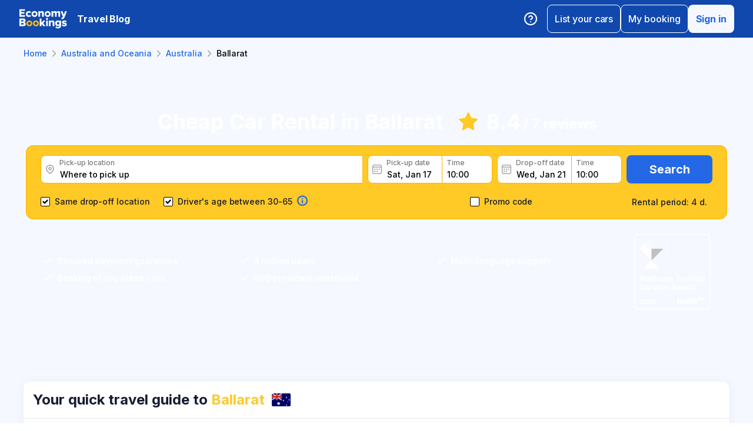

--- FILE ---
content_type: text/html; charset=utf-8
request_url: https://www.economybookings.com/car-rental/oceania/australia/ballarat
body_size: 53270
content:
<!DOCTYPE html><html id="Economybookings" lang="empty"><head><meta name="google-site-verification" content="i0yA6ApCQGfkf_Mbk1_3pS3BeQJ04PIVeuSJBOcgB1k" data-next-head=""/><meta data-react-helmet="true" charSet="utf-8" data-next-head=""/><link data-react-helmet="true" rel="shortcut icon" href="https://cdn.economybookings.com/_next/static/media/favicon.4670e15f.ico" data-next-head=""/><meta data-react-helmet="true" content="telephone=no" name="format-detection" data-next-head=""/><meta name="viewport" content="width=device-width, initial-scale=1, maximum-scale=1" data-next-head=""/><meta name="SKYPE_TOOLBAR" content="SKYPE_TOOLBAR_PARSER_COMPATIBLE" data-next-head=""/><meta content="https://cdn.economybookings.com/_next/static/media/favicon.4670e15f.ico" itemProp="image" data-next-head=""/><meta data-react-helmet="true" property="og:site_name" content="Economybookings" data-next-head=""/><meta data-react-helmet="true" property="og:url" content="https://www.economybookings.com" data-next-head=""/><link rel="preload" as="image" imageSrcSet="https://cdn.economybookings.com/_next/static/media/logo.9bef8f41.svg?w=96&amp;q=100 1x, https://cdn.economybookings.com/_next/static/media/logo.9bef8f41.svg?w=256&amp;q=100 2x" data-next-head=""/><link data-react-helmet="true" rel="alternate" href="https://www.economybookings.com/car-rental/oceania/australia/ballarat" hrefLang="x-default" data-next-head=""/><link data-testid="https://www.economybookings.com/car-rental/oceania/australia/ballarat" data-react-helmet="true" rel="alternate" href="https://www.economybookings.com/car-rental/oceania/australia/ballarat" hrefLang="en" data-next-head=""/><link data-testid="https://www.economybookings.com/ru/prokat-avto/okeaniya/australia/ballarat" data-react-helmet="true" rel="alternate" href="https://www.economybookings.com/ru/prokat-avto/okeaniya/australia/ballarat" hrefLang="ru" data-next-head=""/><link data-testid="https://www.economybookings.com/pt/aluguer-de-carro/oceania/australia/ballarat" data-react-helmet="true" rel="alternate" href="https://www.economybookings.com/pt/aluguer-de-carro/oceania/australia/ballarat" hrefLang="pt" data-next-head=""/><link data-testid="https://www.economybookings.com/fr/location-de-voitures/oceanie/australia/ballarat" data-react-helmet="true" rel="alternate" href="https://www.economybookings.com/fr/location-de-voitures/oceanie/australia/ballarat" hrefLang="fr" data-next-head=""/><link data-testid="https://www.economybookings.com/es/alquiler-de-coches/oceania/australia/ballarat" data-react-helmet="true" rel="alternate" href="https://www.economybookings.com/es/alquiler-de-coches/oceania/australia/ballarat" hrefLang="es" data-next-head=""/><link data-testid="https://www.economybookings.com/it/autonoleggio/oceania/australia/ballarat" data-react-helmet="true" rel="alternate" href="https://www.economybookings.com/it/autonoleggio/oceania/australia/ballarat" hrefLang="it" data-next-head=""/><link data-testid="https://www.economybookings.com/de/autovermietung/ozeanien/australia/ballarat" data-react-helmet="true" rel="alternate" href="https://www.economybookings.com/de/autovermietung/ozeanien/australia/ballarat" hrefLang="de" data-next-head=""/><link data-testid="https://www.economybookings.com/zh/car-rental/oceania/australia/ballarat" data-react-helmet="true" rel="alternate" href="https://www.economybookings.com/zh/car-rental/oceania/australia/ballarat" hrefLang="zh" data-next-head=""/><link data-testid="https://www.economybookings.com/pl/wypozyczalnia-samochodow/oceania/australia/ballarat" data-react-helmet="true" rel="alternate" href="https://www.economybookings.com/pl/wypozyczalnia-samochodow/oceania/australia/ballarat" hrefLang="pl" data-next-head=""/><link data-testid="https://www.economybookings.com/nl/auto-verhuur/oceanie/australia/ballarat" data-react-helmet="true" rel="alternate" href="https://www.economybookings.com/nl/auto-verhuur/oceanie/australia/ballarat" hrefLang="nl" data-next-head=""/><link data-testid="https://www.economybookings.com/sv/biluthyrning/oceania/australia/ballarat" data-react-helmet="true" rel="alternate" href="https://www.economybookings.com/sv/biluthyrning/oceania/australia/ballarat" hrefLang="sv" data-next-head=""/><link data-testid="https://www.economybookings.com/lt/automobiliu-nuoma/okeanija/australia/ballarat" data-react-helmet="true" rel="alternate" href="https://www.economybookings.com/lt/automobiliu-nuoma/okeanija/australia/ballarat" hrefLang="lt" data-next-head=""/><link data-testid="https://www.economybookings.com/lv/auto-noma/okeanija/australia/ballarat" data-react-helmet="true" rel="alternate" href="https://www.economybookings.com/lv/auto-noma/okeanija/australia/ballarat" hrefLang="lv" data-next-head=""/><link data-testid="https://www.economybookings.com/tr/araba-kiralama/okyanusya/australia/ballarat" data-react-helmet="true" rel="alternate" href="https://www.economybookings.com/tr/araba-kiralama/okyanusya/australia/ballarat" hrefLang="tr" data-next-head=""/><link data-testid="https://www.economybookings.com/ee/auto-rent/okeaania/australia/ballarat" data-react-helmet="true" rel="alternate" href="https://www.economybookings.com/ee/auto-rent/okeaania/australia/ballarat" hrefLang="ee" data-next-head=""/><link data-testid="https://www.economybookings.com/fi/autonvuokraus/oseania/australia/ballarat" data-react-helmet="true" rel="alternate" href="https://www.economybookings.com/fi/autonvuokraus/oseania/australia/ballarat" hrefLang="fi" data-next-head=""/><link data-testid="https://www.economybookings.com/ko/car-rental/oceania/australia/ballarat" data-react-helmet="true" rel="alternate" href="https://www.economybookings.com/ko/car-rental/oceania/australia/ballarat" hrefLang="ko" data-next-head=""/><title data-testid="meta-title" data-next-head="">Cheap Car Rental in Ballarat from 5.65 €! Book Now!</title><meta data-testid="meta-keywords" name="keywords" content="cheap, economy, car rental, car hire, Ballarat" data-next-head=""/><meta data-testid="meta-description" name="description" content="Explore Top Car Rentals in Ballarat, Australia! Choose from 2 convenient locations and 7 trusted brands. ✅ Average rating: 8.4. Book online now for the best deals ➔" data-next-head=""/><link data-testid="meta-canonical" rel="canonical" href="https://www.economybookings.com/car-rental/oceania/australia/ballarat" data-next-head=""/><link rel="preload" as="image" imageSrcSet="https://titan-admin-bucket.s3.eu-west-1.amazonaws.com/live/car-rental/1682694168341_o1nvl5zzo.webp?w=640&amp;q=100 640w, https://titan-admin-bucket.s3.eu-west-1.amazonaws.com/live/car-rental/1682694168341_o1nvl5zzo.webp?w=750&amp;q=100 750w, https://titan-admin-bucket.s3.eu-west-1.amazonaws.com/live/car-rental/1682694168341_o1nvl5zzo.webp?w=828&amp;q=100 828w, https://titan-admin-bucket.s3.eu-west-1.amazonaws.com/live/car-rental/1682694168341_o1nvl5zzo.webp?w=1080&amp;q=100 1080w, https://titan-admin-bucket.s3.eu-west-1.amazonaws.com/live/car-rental/1682694168341_o1nvl5zzo.webp?w=1200&amp;q=100 1200w, https://titan-admin-bucket.s3.eu-west-1.amazonaws.com/live/car-rental/1682694168341_o1nvl5zzo.webp?w=1920&amp;q=100 1920w, https://titan-admin-bucket.s3.eu-west-1.amazonaws.com/live/car-rental/1682694168341_o1nvl5zzo.webp?w=2048&amp;q=100 2048w, https://titan-admin-bucket.s3.eu-west-1.amazonaws.com/live/car-rental/1682694168341_o1nvl5zzo.webp?w=3840&amp;q=100 3840w" imageSizes="100vw" data-next-head=""/><link rel="preload" as="image" imageSrcSet="https://cdn.economybookings.com/_next/static/media/bigStar.5a136b34.svg?w=32&amp;q=100 32w, https://cdn.economybookings.com/_next/static/media/bigStar.5a136b34.svg?w=48&amp;q=100 48w, https://cdn.economybookings.com/_next/static/media/bigStar.5a136b34.svg?w=64&amp;q=100 64w, https://cdn.economybookings.com/_next/static/media/bigStar.5a136b34.svg?w=96&amp;q=100 96w, https://cdn.economybookings.com/_next/static/media/bigStar.5a136b34.svg?w=128&amp;q=100 128w, https://cdn.economybookings.com/_next/static/media/bigStar.5a136b34.svg?w=256&amp;q=100 256w, https://cdn.economybookings.com/_next/static/media/bigStar.5a136b34.svg?w=384&amp;q=100 384w, https://cdn.economybookings.com/_next/static/media/bigStar.5a136b34.svg?w=640&amp;q=100 640w, https://cdn.economybookings.com/_next/static/media/bigStar.5a136b34.svg?w=750&amp;q=100 750w, https://cdn.economybookings.com/_next/static/media/bigStar.5a136b34.svg?w=828&amp;q=100 828w, https://cdn.economybookings.com/_next/static/media/bigStar.5a136b34.svg?w=1080&amp;q=100 1080w, https://cdn.economybookings.com/_next/static/media/bigStar.5a136b34.svg?w=1200&amp;q=100 1200w, https://cdn.economybookings.com/_next/static/media/bigStar.5a136b34.svg?w=1920&amp;q=100 1920w, https://cdn.economybookings.com/_next/static/media/bigStar.5a136b34.svg?w=2048&amp;q=100 2048w, https://cdn.economybookings.com/_next/static/media/bigStar.5a136b34.svg?w=3840&amp;q=100 3840w" imageSizes="(max-width: 1280px) 24px, 36px" data-next-head=""/><link rel="preload" as="image" imageSrcSet="https://cdn.economybookings.com/_next/static/media/grey400_location_16x16.937f96e2.webp?w=32&amp;q=100 1x" data-next-head=""/><link rel="preload" as="image" imageSrcSet="https://cdn.economybookings.com/_next/static/media/grey400_calendar_16x16.585dba0b.webp?w=32&amp;q=100 1x" data-next-head=""/><link rel="preload" as="image" imageSrcSet="https://cdn.economybookings.com/_next/static/media/oldBlue700_info_18x18.19f1f23a.webp?w=32&amp;q=100 1x, https://cdn.economybookings.com/_next/static/media/oldBlue700_info_18x18.19f1f23a.webp?w=48&amp;q=100 2x" data-next-head=""/><script nonce="ZGU3ZmNhYjAtZjdmYS00MGQ2LTg5MjYtZTIwZWEwODk2ZmUx" crossorigin="anonymous" type="application/ld+json">
                {
                  "@context": "https://schema.org",
                  "@type": "Organization",
                  "url": "https://www.economybookings.com/en/about-us",
                  "logo": "https://cdn-public-images.economybookings.com/eb-logo.webp"
                }
              </script><script nonce="ZGU3ZmNhYjAtZjdmYS00MGQ2LTg5MjYtZTIwZWEwODk2ZmUx" crossorigin="anonymous">(function(w,l){w[l] = w[l] || [];w[l].push({'gtm.start':new Date().getTime(),event:'gtm.js'});})(window,'dataLayer');</script><link rel="preload" href="https://cdn.economybookings.com/_next/static/media/e4af272ccee01ff0-s.p.woff2" as="font" type="font/woff2" crossorigin="anonymous" data-next-font="size-adjust"/><link rel="preload" href="https://cdn.economybookings.com/_next/static/css/edfa93e3b6cd1ac9.css" as="style" crossorigin="anonymous"/><link rel="stylesheet" href="https://cdn.economybookings.com/_next/static/css/edfa93e3b6cd1ac9.css" crossorigin="anonymous" data-n-g=""/><link rel="preload" href="https://cdn.economybookings.com/_next/static/css/97242dbe2cc05f48.css" as="style" crossorigin="anonymous"/><link rel="stylesheet" href="https://cdn.economybookings.com/_next/static/css/97242dbe2cc05f48.css" crossorigin="anonymous" data-n-p=""/><link rel="preload" href="https://cdn.economybookings.com/_next/static/css/1bbc580360fde98a.css" as="style" crossorigin="anonymous"/><link rel="stylesheet" href="https://cdn.economybookings.com/_next/static/css/1bbc580360fde98a.css" crossorigin="anonymous" data-n-p=""/><link rel="preload" href="https://cdn.economybookings.com/_next/static/css/ae10a9eb97745e62.css" as="style" crossorigin="anonymous"/><link rel="stylesheet" href="https://cdn.economybookings.com/_next/static/css/ae10a9eb97745e62.css" crossorigin="anonymous" data-n-p=""/><link rel="preload" href="https://cdn.economybookings.com/_next/static/css/806feb11ad34ca58.css" as="style" crossorigin="anonymous"/><link rel="stylesheet" href="https://cdn.economybookings.com/_next/static/css/806feb11ad34ca58.css" crossorigin="anonymous" data-n-p=""/><link rel="preload" href="https://cdn.economybookings.com/_next/static/css/9f8a942214b5184e.css" as="style" crossorigin="anonymous"/><link rel="stylesheet" href="https://cdn.economybookings.com/_next/static/css/9f8a942214b5184e.css" crossorigin="anonymous" data-n-p=""/><noscript data-n-css=""></noscript><script defer="" crossorigin="anonymous" nomodule="" src="https://cdn.economybookings.com/_next/static/chunks/polyfills-42372ed130431b0a.js"></script><script src="https://cdn.economybookings.com/_next/static/chunks/webpack-647ac195d45d4de0.js" defer="" crossorigin="anonymous"></script><script src="https://cdn.economybookings.com/_next/static/chunks/framework-a086f6b785b49891.js" defer="" crossorigin="anonymous"></script><script src="https://cdn.economybookings.com/_next/static/chunks/main-d51ed4df9dddb71d.js" defer="" crossorigin="anonymous"></script><script src="https://cdn.economybookings.com/_next/static/chunks/pages/_app-6e43386e2a80c993.js" defer="" crossorigin="anonymous"></script><script src="https://cdn.economybookings.com/_next/static/chunks/0a459ed4-e92f39a892b444ad.js" defer="" crossorigin="anonymous"></script><script src="https://cdn.economybookings.com/_next/static/chunks/9020-e5acd759ac3e5af5.js" defer="" crossorigin="anonymous"></script><script src="https://cdn.economybookings.com/_next/static/chunks/7562-eb0f3c801170d1bc.js" defer="" crossorigin="anonymous"></script><script src="https://cdn.economybookings.com/_next/static/chunks/6191-45f3f4b6aa18d172.js" defer="" crossorigin="anonymous"></script><script src="https://cdn.economybookings.com/_next/static/chunks/6935-486162f2be00b036.js" defer="" crossorigin="anonymous"></script><script src="https://cdn.economybookings.com/_next/static/chunks/619-c4b5d86b11ae82a8.js" defer="" crossorigin="anonymous"></script><script src="https://cdn.economybookings.com/_next/static/chunks/9766-dc64709604cc0fe2.js" defer="" crossorigin="anonymous"></script><script src="https://cdn.economybookings.com/_next/static/chunks/1581-a9fd86cfecaf0b6e.js" defer="" crossorigin="anonymous"></script><script src="https://cdn.economybookings.com/_next/static/chunks/2572-944ca749767dd50d.js" defer="" crossorigin="anonymous"></script><script src="https://cdn.economybookings.com/_next/static/chunks/4606-26d7ed10326feab8.js" defer="" crossorigin="anonymous"></script><script src="https://cdn.economybookings.com/_next/static/chunks/3449-ef680415bdba1621.js" defer="" crossorigin="anonymous"></script><script src="https://cdn.economybookings.com/_next/static/chunks/9837-3442931fbc8bcbcb.js" defer="" crossorigin="anonymous"></script><script src="https://cdn.economybookings.com/_next/static/chunks/2481-30d39101f8222344.js" defer="" crossorigin="anonymous"></script><script src="https://cdn.economybookings.com/_next/static/chunks/pages/%5Bdevice%5D/car-rental/%5Bcontinent%5D/%5Bcountry%5D/%5Bcity%5D-441b486dedfdd1f9.js" defer="" crossorigin="anonymous"></script><script src="https://cdn.economybookings.com/_next/static/frJxl3w3ywYfGhNplyvSy/_buildManifest.js" defer="" crossorigin="anonymous"></script><script src="https://cdn.economybookings.com/_next/static/frJxl3w3ywYfGhNplyvSy/_ssgManifest.js" defer="" crossorigin="anonymous"></script></head><body><noscript><iframe src="https://www.googletagmanager.com/ns.html?id=GTM-S88T" height="0" width="0" style="display:none;visibility:hidden" title="gtm"></iframe></noscript><div id="__next"><div class="__className_ae4e4b __variable_ae4e4b"><div class="designSystem_design-system__gzs1y"><header id="header-id" class="Header_main-header__FGMdB main-header" data-testid="header"><div class="Header_main-header-body__xdzmg"><div class="Header_main-header-logos__f8PUJ main-header-logos"><a class="design-system-typography designSystem_design-system-typography-name-Body1__MjZG9 designSystem_design-system-typography-color-oldBlue700___w0EL link_design-system-link__0UB8U link_design-system-link-hover-primary__XpvkK Logo_header-logo__0mwEa" href="/"><img alt="" width="83" height="34" decoding="async" data-nimg="1" style="color:transparent;border-radius:0" srcSet="https://cdn.economybookings.com/_next/static/media/logo.9bef8f41.svg?w=96&amp;q=100 1x, https://cdn.economybookings.com/_next/static/media/logo.9bef8f41.svg?w=256&amp;q=100 2x" src="https://cdn.economybookings.com/_next/static/media/logo.9bef8f41.svg?w=256&amp;q=100"/></a></div><a class="HeaderButton_main-header-button__N4fmS" data-testid="travel-blog-button" href="/en/blog"><span class="HeaderButton_main-header-button-inner__oQcgD"><span class="design-system-typography designSystem_design-system-typography-name-body1WBold__P8fUu designSystem_design-system-typography-color-whiteMaster__LS3aC HeaderButton_main-header-button-label___LDtU HeaderButton_always-visible___dhM1 HeaderButton_no-icon__1650H">Travel Blog</span></span></a><div class="Header_search-button__DMNGt"></div><div class="Header_main-header-actions__NzDG4"><div class="Header_main-header-settings-buttons__viJM9"><button class="HeaderButton_main-header-button__N4fmS"><span class="HeaderButton_main-header-button-inner__oQcgD"><svg viewBox="0 0 20 20" class="Icons_design-system-svg__49uVV Icons_design-system-svg-size-large__kWcRb" style="fill:none"><path d="M10.0003 18.3337C14.6027 18.3337 18.3337 14.6027 18.3337 10.0003C18.3337 5.39795 14.6027 1.66699 10.0003 1.66699C5.39795 1.66699 1.66699 5.39795 1.66699 10.0003C1.66699 14.6027 5.39795 18.3337 10.0003 18.3337Z" stroke="#ffffff" stroke-width="1.75" stroke-linecap="round" stroke-linejoin="round"></path><path d="M7.5752 7.50047C7.77112 6.94353 8.15782 6.4739 8.66682 6.17475C9.17583 5.87561 9.77427 5.76626 10.3562 5.86607C10.9381 5.96588 11.4659 6.26841 11.8461 6.72008C12.2263 7.17175 12.4344 7.74341 12.4335 8.33381C12.4335 10.0005 9.93353 10.8338 9.93353 10.8338" stroke="#ffffff" stroke-width="1.75" stroke-linecap="round" stroke-linejoin="round"></path><path d="M10 14.167H10.0083" stroke="#ffffff" stroke-width="1.75" stroke-linecap="round" stroke-linejoin="round"></path></svg></span></button></div><div class="Header_buttons-wrapper__8Y2n6"><div><button class="Button_design-system-button__jgiNw Button_design-system-button-size-large__kwq5v Button_design-system-button-size-mobile-medium__GZMF4 Button_design-system-button-variant-outline__D7zQx Button_design-system-button-align-center__MA8fZ designSystem_design-system-typography-name-Button1__ZiRu2 Button_design-system-button-border-radius-medium__qf8R0" type="button"><span class="Button_design-system-button-label__uXSXC" data-testid="button-label">List your cars</span></button></div><button class="Button_design-system-button__jgiNw Button_design-system-button-size-large__kwq5v Button_design-system-button-variant-outline__D7zQx Button_design-system-button-align-center__MA8fZ designSystem_design-system-typography-name-Button1__ZiRu2 Button_design-system-button-border-radius-medium__qf8R0" type="button"><span class="Button_design-system-button-label__uXSXC" data-testid="button-label">My booking</span></button><button class="Button_design-system-button__jgiNw Button_design-system-button-size-large__kwq5v Button_design-system-button-variant-secondary__JtiZF Button_design-system-button-align-center__MA8fZ designSystem_design-system-typography-name-body1WBold__P8fUu Button_design-system-button-border-radius-medium__qf8R0" type="button" data-testid="header-user-button"><span class="Button_design-system-button-label__uXSXC" data-testid="button-label">Sign in</span></button></div></div></div></header><div class="CarRentalLocation_ds-car-rental-location__LshIU" data-testid="car-rental-location"><div class="SearchBlock_ds-car-rental-search__abm7I"><div class="DSBreadcrumbs_breadcrumbs-container__gHFDN breadcrumbs-container"><div class="design-system-wrapper Wrapper_design-system-wrapper__g9khm DSBreadcrumbs_breadcrumbs-container-wrapper__0o1xz"><ol class="design-system-typography designSystem_design-system-typography-name-Body1__MjZG9 designSystem_design-system-typography-color-color-text-icons-buttons__5EADn breadcrumbs_design-system-breadcrumbs__NZy7n" itemscope="" itemType="https://schema.org/BreadcrumbList"><li itemProp="itemListElement" itemscope="" itemType="https://schema.org/ListItem" data-testid="breadcrumb"><a class="design-system-typography designSystem_design-system-typography-name-Button2__9BEWF designSystem_design-system-typography-color-oldBlue700___w0EL link_design-system-link__0UB8U link_design-system-link-hover-primary__XpvkK" data-testid="breadcrumb-link" itemProp="item" href="/"><span itemProp="name" data-testid="breadcrumb-name">Home</span></a><svg viewBox="0 0 16 16" class="Icons_design-system-svg__49uVV breadcrumbs_design-system-breadcrumbs-svg-arrow__DGRwX Icons_design-system-svg-size-small__ilO0i" style="fill:none"><path d="M5.6665 3.33335L10.3332 8.00002L5.6665 12.6667" stroke="#9D9D9D" stroke-width="1.5" stroke-linecap="round" stroke-linejoin="round"></path></svg><meta itemProp="position" content="1"/></li><li itemProp="itemListElement" itemscope="" itemType="https://schema.org/ListItem" data-testid="breadcrumb"><a class="design-system-typography designSystem_design-system-typography-name-Button2__9BEWF designSystem_design-system-typography-color-oldBlue700___w0EL link_design-system-link__0UB8U link_design-system-link-hover-primary__XpvkK" data-testid="breadcrumb-link" itemProp="item" href="/car-rental/oceania"><span itemProp="name" data-testid="breadcrumb-name">Australia and Oceania</span></a><svg viewBox="0 0 16 16" class="Icons_design-system-svg__49uVV breadcrumbs_design-system-breadcrumbs-svg-arrow__DGRwX Icons_design-system-svg-size-small__ilO0i" style="fill:none"><path d="M5.6665 3.33335L10.3332 8.00002L5.6665 12.6667" stroke="#9D9D9D" stroke-width="1.5" stroke-linecap="round" stroke-linejoin="round"></path></svg><meta itemProp="position" content="2"/></li><li itemProp="itemListElement" itemscope="" itemType="https://schema.org/ListItem" data-testid="breadcrumb"><a class="design-system-typography designSystem_design-system-typography-name-Button2__9BEWF designSystem_design-system-typography-color-oldBlue700___w0EL link_design-system-link__0UB8U link_design-system-link-hover-primary__XpvkK" data-testid="breadcrumb-link" itemProp="item" href="/car-rental/oceania/australia"><span itemProp="name" data-testid="breadcrumb-name">Australia</span></a><svg viewBox="0 0 16 16" class="Icons_design-system-svg__49uVV breadcrumbs_design-system-breadcrumbs-svg-arrow__DGRwX Icons_design-system-svg-size-small__ilO0i" style="fill:none"><path d="M5.6665 3.33335L10.3332 8.00002L5.6665 12.6667" stroke="#9D9D9D" stroke-width="1.5" stroke-linecap="round" stroke-linejoin="round"></path></svg><meta itemProp="position" content="3"/></li><li class="design-system-typography designSystem_design-system-typography-name-Button2__9BEWF designSystem_design-system-typography-color-blackMaster__R0lUL" itemProp="itemListElement" itemscope="" itemType="https://schema.org/ListItem"><span itemProp="name" data-testid="current-breadcrumb-label">Ballarat</span><meta itemProp="position" content="4"/></li></ol></div></div><div class="DSSearchBlock_ds-search-block__gmtAg" data-testid="search-block"><div class="DSSearchBlock_ds-search-block-background-img___lPjh"><div class="LazyImage_lazy-image-next__Qa9jC" style="width:100%;height:100%" data-testid="undefined-wrap"><img alt="" decoding="async" data-nimg="fill" style="position:absolute;height:100%;width:100%;left:0;top:0;right:0;bottom:0;object-fit:cover;object-position:bottom;color:transparent;border-radius:0" sizes="100vw" srcSet="https://titan-admin-bucket.s3.eu-west-1.amazonaws.com/live/car-rental/1682694168341_o1nvl5zzo.webp?w=640&amp;q=100 640w, https://titan-admin-bucket.s3.eu-west-1.amazonaws.com/live/car-rental/1682694168341_o1nvl5zzo.webp?w=750&amp;q=100 750w, https://titan-admin-bucket.s3.eu-west-1.amazonaws.com/live/car-rental/1682694168341_o1nvl5zzo.webp?w=828&amp;q=100 828w, https://titan-admin-bucket.s3.eu-west-1.amazonaws.com/live/car-rental/1682694168341_o1nvl5zzo.webp?w=1080&amp;q=100 1080w, https://titan-admin-bucket.s3.eu-west-1.amazonaws.com/live/car-rental/1682694168341_o1nvl5zzo.webp?w=1200&amp;q=100 1200w, https://titan-admin-bucket.s3.eu-west-1.amazonaws.com/live/car-rental/1682694168341_o1nvl5zzo.webp?w=1920&amp;q=100 1920w, https://titan-admin-bucket.s3.eu-west-1.amazonaws.com/live/car-rental/1682694168341_o1nvl5zzo.webp?w=2048&amp;q=100 2048w, https://titan-admin-bucket.s3.eu-west-1.amazonaws.com/live/car-rental/1682694168341_o1nvl5zzo.webp?w=3840&amp;q=100 3840w" src="https://titan-admin-bucket.s3.eu-west-1.amazonaws.com/live/car-rental/1682694168341_o1nvl5zzo.webp?w=3840&amp;q=100"/></div></div><div class="design-system-wrapper Wrapper_design-system-wrapper__g9khm DSSearchBlock_ds-search-block-wrapper__NNy50"><div class="SearchBlock_ds-car-rental-search-before__0zFlE"><h1 class="design-system-typography designSystem_design-system-typography-name-H1__6mSzH designSystem_design-system-typography-color-whiteMaster__LS3aC designSystem_design-system-typography-color-highlight-yellow400Master__m4gVG SearchBlock_ds-car-rental-search-before-title__KQBNI designSystem_design-system-typography-name-tablet-H3__rxlzA designSystem_design-system-typography-name-mobile-H4__IbaA7">Cheap Car Rental in Ballarat</h1><div class="SearchBlock_ds-car-rental-search-before-rating__80Qo4"><div class="SearchBlock_ds-car-rental-search-before-star__wJvLE"><img alt="" decoding="async" data-nimg="fill" style="position:absolute;height:100%;width:100%;left:0;top:0;right:0;bottom:0;color:transparent;border-radius:0" sizes="(max-width: 1280px) 24px, 36px" srcSet="https://cdn.economybookings.com/_next/static/media/bigStar.5a136b34.svg?w=32&amp;q=100 32w, https://cdn.economybookings.com/_next/static/media/bigStar.5a136b34.svg?w=48&amp;q=100 48w, https://cdn.economybookings.com/_next/static/media/bigStar.5a136b34.svg?w=64&amp;q=100 64w, https://cdn.economybookings.com/_next/static/media/bigStar.5a136b34.svg?w=96&amp;q=100 96w, https://cdn.economybookings.com/_next/static/media/bigStar.5a136b34.svg?w=128&amp;q=100 128w, https://cdn.economybookings.com/_next/static/media/bigStar.5a136b34.svg?w=256&amp;q=100 256w, https://cdn.economybookings.com/_next/static/media/bigStar.5a136b34.svg?w=384&amp;q=100 384w, https://cdn.economybookings.com/_next/static/media/bigStar.5a136b34.svg?w=640&amp;q=100 640w, https://cdn.economybookings.com/_next/static/media/bigStar.5a136b34.svg?w=750&amp;q=100 750w, https://cdn.economybookings.com/_next/static/media/bigStar.5a136b34.svg?w=828&amp;q=100 828w, https://cdn.economybookings.com/_next/static/media/bigStar.5a136b34.svg?w=1080&amp;q=100 1080w, https://cdn.economybookings.com/_next/static/media/bigStar.5a136b34.svg?w=1200&amp;q=100 1200w, https://cdn.economybookings.com/_next/static/media/bigStar.5a136b34.svg?w=1920&amp;q=100 1920w, https://cdn.economybookings.com/_next/static/media/bigStar.5a136b34.svg?w=2048&amp;q=100 2048w, https://cdn.economybookings.com/_next/static/media/bigStar.5a136b34.svg?w=3840&amp;q=100 3840w" src="https://cdn.economybookings.com/_next/static/media/bigStar.5a136b34.svg?w=3840&amp;q=100"/></div><span class="design-system-typography designSystem_design-system-typography-name-H1__6mSzH designSystem_design-system-typography-color-whiteMaster__LS3aC designSystem_design-system-typography-name-tablet-H3__rxlzA designSystem_design-system-typography-name-mobile-H6__x8tqB">8.4</span><span class="design-system-typography designSystem_design-system-typography-name-H4__9TCJI designSystem_design-system-typography-color-whiteMaster__LS3aC SearchBlock_ds-car-rental-search-before-reviews__we7Ve designSystem_design-system-typography-name-tablet-H5__VbMV0 designSystem_design-system-typography-name-mobile-Body2__ZDfyD">/ <!-- -->7 reviews</span></div></div><div class="DSSearchBlock_ds-search-block-wrapper-search-form__MTSFn"><form class="design-system-form SearchForm_search-form__YGxQG"><div class="SearchForm_search-form-row__gQRzF"><div class="SearchForm_search-form-locations__hC67X"><div class="SearchForm_search-form-row-column-large__HXmsk"><div class="FormItem_design-system-form-item__oq1ZO"><div class="autocomplete_design-system-autocomplete__CU7ZM" data-testid="search-form-pickup-autocomplete"><div class="Input_design-system-input__HGaAl Input_design-system-input-size-large__6UtQ9 Input_design-system-input-with-icon__hF_WZ Input_design-system-input-with-icon-left__EvKeX Input_design-system-input-with-icon-right-click__CbyC7 Input_design-system-input-innerText___HCoz Input_design-system-input-border-yellow__xl1C6 Input_design-system-input-icon-space-small__pWWnW Input_design-system-input-placeholder-color-secondary___g2hN Input_design-system-input-caret-color-primary__iaP3R" data-testid="autocomplete-input-wrapper"><div class="Input_design-system-input-inner__7MJkY Input_design-system-input-clicked__8_9ZO"><div class="Input_design-system-input-svg-left__42n6T"><img alt="" width="16" height="16" decoding="async" data-nimg="1" style="color:transparent;min-width:16px;min-height:16px;border-radius:0" srcSet="https://cdn.economybookings.com/_next/static/media/grey400_location_16x16.937f96e2.webp?w=32&amp;q=100 1x" src="https://cdn.economybookings.com/_next/static/media/grey400_location_16x16.937f96e2.webp?w=32&amp;q=100"/></div><input type="text" data-testid="autocomplete-input" placeholder="Where to pick up" class="designSystem_design-system-typography-name-Button2__9BEWF designSystem_design-system-typography-color-blackMaster__R0lUL" style="border-radius:8px 0px 0px 8px" spellcheck="false" value=""/><div class="design-system-typography designSystem_design-system-typography-name-Subtitle7__yneTk designSystem_design-system-typography-color-grey500__T8Mk2 Input_design-system-input-innerText-label__UFR2h" data-testid="input-inner-label">Pick-up location</div></div></div></div></div></div></div><div class="SearchForm_search-form-row-column-large2__4KNpW SearchForm_search-form-dates__ooojJ"><div class="FormItem_design-system-form-item__oq1ZO"><div class="DatePicker_design-system-datepicker__RFWFI"><div class="DatePicker_design-system-datepicker-block__wHxOP"><div class="DatePicker_design-system-datepicker-block-input-wrapper__13eQR"><div class="DatePicker_design-system-datepicker-block-input-date__Z16yG"><div class="Input_design-system-input__HGaAl Input_design-system-input-size-large__6UtQ9 Input_design-system-input-with-icon__hF_WZ Input_design-system-input-with-icon-left__EvKeX Input_design-system-input-innerText___HCoz Input_design-system-input-border-yellow__xl1C6 Input_design-system-input-icon-space-small__pWWnW Input_design-system-input-placeholder-color-primary___dDDb Input_design-system-input-caret-color-primary__iaP3R Input_with-value__wFIm5" data-testid="datepicker-pickup-input-wrapper"><div class="Input_design-system-input-inner__7MJkY Input_design-system-input-clicked__8_9ZO"><div class="Input_design-system-input-svg-left__42n6T"><img alt="" width="16" height="16" decoding="async" data-nimg="1" style="color:transparent;min-width:16px;min-height:16px;border-radius:0" srcSet="https://cdn.economybookings.com/_next/static/media/grey400_calendar_16x16.585dba0b.webp?w=32&amp;q=100 1x" src="https://cdn.economybookings.com/_next/static/media/grey400_calendar_16x16.585dba0b.webp?w=32&amp;q=100"/></div><input type="text" data-testid="datepicker-pickup-input" class="designSystem_design-system-typography-name-Button2__9BEWF designSystem_design-system-typography-color-blackMaster__R0lUL Input_design-system-input-right-offset-extra-small__Zms0t" readonly="" style="border-radius:8px 0 0 8px" spellcheck="false" value="Sat, Jan 17"/><div class="design-system-typography designSystem_design-system-typography-name-Subtitle7__yneTk designSystem_design-system-typography-color-grey500__T8Mk2 Input_design-system-input-innerText-label__UFR2h" data-testid="input-inner-label">Pick-up date</div></div></div></div><div class="Time_design-system-datepicker-time__zV9C8 Time_design-system-datepicker-time-size-small__mGsqm Time_design-system-datepicker-time-size-tablet-medium___8vx_ Time_design-system-datepicker-time-size-mobile-large__S653r" data-testid="datepicker-from-time"><div class="Input_design-system-input__HGaAl Input_design-system-input-size-large__6UtQ9 Input_design-system-input-innerText___HCoz Input_design-system-input-border-yellow__xl1C6 Input_design-system-input-icon-space-medium__Lyluy Input_design-system-input-placeholder-color-primary___dDDb Input_design-system-input-caret-color-primary__iaP3R Input_with-value__wFIm5" data-testid="datepicker-time-input-wrapper"><div class="Input_design-system-input-inner__7MJkY Input_design-system-input-clicked__8_9ZO"><input type="text" data-testid="datepicker-time-input" class="designSystem_design-system-typography-name-Button2__9BEWF designSystem_design-system-typography-color-blackMaster__R0lUL Input_design-system-input-left-offset-small__rYmVK Input_design-system-input-right-offset-small__OSVtD" readonly="" style="border-radius:0 8px 8px 0" spellcheck="false" value="10:00"/><div class="design-system-typography designSystem_design-system-typography-name-Subtitle7__yneTk designSystem_design-system-typography-color-grey500__T8Mk2 Input_design-system-input-innerText-label__UFR2h Input_no-left-icon___ZT12" data-testid="input-inner-label">Time</div></div></div><div class="Time_design-system-datepicker-time-dropdown__165_g" data-testid="datepicker-time-dropdown"><ul class="Time_design-system-datepicker-time-dropdown-list__FMNVv"></ul></div></div></div><div class="DatePicker_design-system-datepicker-block-input-wrapper__13eQR DatePicker_design-system-datepicker-to__xSdxx"><div class="DatePicker_design-system-datepicker-block-input-date__Z16yG"><div class="Input_design-system-input__HGaAl Input_design-system-input-size-large__6UtQ9 Input_design-system-input-with-icon__hF_WZ Input_design-system-input-with-icon-left__EvKeX Input_design-system-input-innerText___HCoz Input_design-system-input-border-yellow__xl1C6 Input_design-system-input-icon-space-small__pWWnW Input_design-system-input-placeholder-color-primary___dDDb Input_design-system-input-caret-color-primary__iaP3R Input_with-value__wFIm5" data-testid="datepicker-dropoff-input-wrapper"><div class="Input_design-system-input-inner__7MJkY Input_design-system-input-clicked__8_9ZO"><div class="Input_design-system-input-svg-left__42n6T"><img alt="" width="16" height="16" decoding="async" data-nimg="1" style="color:transparent;min-width:16px;min-height:16px;border-radius:0" srcSet="https://cdn.economybookings.com/_next/static/media/grey400_calendar_16x16.585dba0b.webp?w=32&amp;q=100 1x" src="https://cdn.economybookings.com/_next/static/media/grey400_calendar_16x16.585dba0b.webp?w=32&amp;q=100"/></div><input type="text" data-testid="datepicker-dropoff-input" class="designSystem_design-system-typography-name-Button2__9BEWF designSystem_design-system-typography-color-blackMaster__R0lUL Input_design-system-input-right-offset-extra-small__Zms0t" readonly="" style="border-radius:8px 0 0 8px" spellcheck="false" value="Wed, Jan 21"/><div class="design-system-typography designSystem_design-system-typography-name-Subtitle7__yneTk designSystem_design-system-typography-color-grey500__T8Mk2 Input_design-system-input-innerText-label__UFR2h" data-testid="input-inner-label">Drop-off date</div></div></div></div><div class="Time_design-system-datepicker-time__zV9C8 Time_design-system-datepicker-time-size-small__mGsqm Time_design-system-datepicker-time-size-tablet-medium___8vx_ Time_design-system-datepicker-time-size-mobile-large__S653r" data-testid="datepicker-to-time"><div class="Input_design-system-input__HGaAl Input_design-system-input-size-large__6UtQ9 Input_design-system-input-innerText___HCoz Input_design-system-input-border-yellow__xl1C6 Input_design-system-input-icon-space-medium__Lyluy Input_design-system-input-placeholder-color-primary___dDDb Input_design-system-input-caret-color-primary__iaP3R Input_with-value__wFIm5" data-testid="datepicker-time-input-wrapper"><div class="Input_design-system-input-inner__7MJkY Input_design-system-input-clicked__8_9ZO"><input type="text" data-testid="datepicker-time-input" class="designSystem_design-system-typography-name-Button2__9BEWF designSystem_design-system-typography-color-blackMaster__R0lUL Input_design-system-input-left-offset-small__rYmVK Input_design-system-input-right-offset-small__OSVtD" readonly="" style="border-radius:0 8px 8px 0" spellcheck="false" value="10:00"/><div class="design-system-typography designSystem_design-system-typography-name-Subtitle7__yneTk designSystem_design-system-typography-color-grey500__T8Mk2 Input_design-system-input-innerText-label__UFR2h Input_no-left-icon___ZT12" data-testid="input-inner-label">Time</div></div></div><div class="Time_design-system-datepicker-time-dropdown__165_g" data-testid="datepicker-time-dropdown"><ul class="Time_design-system-datepicker-time-dropdown-list__FMNVv"></ul></div></div></div></div></div></div></div><div class="SearchForm_search-form-row-column__O3oV9"><button class="Button_design-system-button__jgiNw Button_design-system-button-size-large__kwq5v Button_design-system-button-variant-primary__J30Jw Button_design-system-button-align-center__MA8fZ designSystem_design-system-typography-name-H5__xNLSf Button_design-system-button-border-radius-medium__qf8R0" type="submit" data-testid="search-form-show-btn"><span class="Button_design-system-button-label__uXSXC" data-testid="button-label">Search</span></button><div class="SearchForm_search-form-rental-period__0VZdV"><span class="design-system-typography designSystem_design-system-typography-name-Button2__9BEWF designSystem_design-system-typography-color-color-text-icons-buttons__5EADn">Rental period: 4 d.</span></div></div></div><div class="SearchForm_search-form-row__gQRzF"><div class="SearchForm_search-form-location-and-age__mIEC9"><div class="SearchForm_search-form-same-location__mEga9"><div class="Checkbox_design-system-checkbox___aicG Checkbox_design-system-checkbox-checked__WNzht Checkbox_design-system-checkbox-size-default__LoKfA" data-testid="search-form-dropoff-checkbox"><input type="checkbox" class="Checkbox_design-system-checkbox-hidden__TN5QO" data-testid="search-form-dropoff-checkbox-checkbox" checked=""/><div class="Checkbox_design-system-checkbox-box__zTVKZ"><svg viewBox="0 0 24 24" fill="none" stroke="#000000" stroke-width="4" stroke-linecap="round" stroke-linejoin="round" class="Checkbox_design-system-checkbox-icon__4uBVz" data-testid="checkbox-icon-svg"><polyline points="6 12 10 16 18 8"></polyline></svg></div><span class="design-system-typography designSystem_design-system-typography-name-Button2__9BEWF designSystem_design-system-typography-color-color-text-icons-buttons__5EADn Label_design-system-label__WB4kd Label_left__xVL8g designSystem_design-system-typography-name-tablet-Button2__TTexX" data-testid="checkbox-label"><div class="Label_design-system-label-content__7hy_n" data-testid="label-content">Same drop-off location</div></span></div></div><div class="CorAge_search-form-cor-age__9mgCg"><div class="CorAge_search-form-row-column-age__cu2u3"><div class="CorAge_search-form-age-wrapper__7z0yA"><div class="AgeBlock_search-form-age__lkg5F"><div class="Checkbox_design-system-checkbox___aicG Checkbox_design-system-checkbox-checked__WNzht Checkbox_design-system-checkbox-size-default__LoKfA" data-testid="search-form-age-checkbox"><input type="checkbox" class="Checkbox_design-system-checkbox-hidden__TN5QO" data-testid="search-form-age-checkbox-checkbox" checked=""/><div class="Checkbox_design-system-checkbox-box__zTVKZ"><svg viewBox="0 0 24 24" fill="none" stroke="#000000" stroke-width="4" stroke-linecap="round" stroke-linejoin="round" class="Checkbox_design-system-checkbox-icon__4uBVz" data-testid="checkbox-icon-svg"><polyline points="6 12 10 16 18 8"></polyline></svg></div><span class="design-system-typography designSystem_design-system-typography-name-Button2__9BEWF designSystem_design-system-typography-color-color-text-icons-buttons__5EADn Label_design-system-label__WB4kd Label_left__xVL8g designSystem_design-system-typography-name-tablet-Button2__TTexX" data-testid="checkbox-label"><div class="Label_design-system-label-content__7hy_n" data-testid="label-content">Driver&#x27;s age between 30-65</div></span></div></div><div class="CorAge_search-form-age-info-icon__SNXfx"><div class="Tooltip_design-system-tooltip__rroze Tooltip_start__S7xA5 Tooltip_vertical-sub__mPCg9"><img alt="" width="18" height="18" decoding="async" data-nimg="1" style="color:transparent;border-radius:0" srcSet="https://cdn.economybookings.com/_next/static/media/oldBlue700_info_18x18.19f1f23a.webp?w=32&amp;q=100 1x, https://cdn.economybookings.com/_next/static/media/oldBlue700_info_18x18.19f1f23a.webp?w=48&amp;q=100 2x" src="https://cdn.economybookings.com/_next/static/media/oldBlue700_info_18x18.19f1f23a.webp?w=48&amp;q=100"/></div></div></div></div></div></div><div><div class="PromoBlock_search-form-row-column-promo__qvukZ"><div class="Checkbox_design-system-checkbox___aicG Checkbox_design-system-checkbox-size-default__LoKfA" data-testid="search-form-promo-checkbox"><input type="checkbox" class="Checkbox_design-system-checkbox-hidden__TN5QO" data-testid="search-form-promo-checkbox-checkbox"/><div class="Checkbox_design-system-checkbox-box__zTVKZ"><svg viewBox="0 0 24 24" fill="none" stroke="#000000" stroke-width="4" stroke-linecap="round" stroke-linejoin="round" class="Checkbox_design-system-checkbox-icon__4uBVz" data-testid="checkbox-icon-svg"><polyline points="6 12 10 16 18 8"></polyline></svg></div><span class="design-system-typography designSystem_design-system-typography-name-Button2__9BEWF designSystem_design-system-typography-color-color-text-icons-buttons__5EADn Label_design-system-label__WB4kd Label_left__xVL8g designSystem_design-system-typography-name-tablet-Button2__TTexX" data-testid="checkbox-label"><div class="Label_design-system-label-content__7hy_n" data-testid="label-content">Promo code</div></span></div></div></div></div></form></div><div class="SearchBlock_ds-car-rental-search-after__89aOD"><ul class="SearchBlock_ds-car-rental-search-after-overview__kAg0k"><li class="SearchBlock_ds-car-rental-search-after-overview-item__9b2EW" data-testid="search-block-overview-item"><svg viewBox="0 0 16 16" class="Icons_design-system-svg__49uVV Icons_design-system-svg-size-small__ilO0i" style="fill:none;width:16;height:16"><path d="M13.3332 4L5.99984 11.3333L2.6665 8" stroke="#ffffff" stroke-width="2" stroke-linecap="round" stroke-linejoin="round"></path></svg><span class="design-system-typography designSystem_design-system-typography-name-Subtitle2__OVSO8 designSystem_design-system-typography-color-whiteMaster__LS3aC SearchBlock_ds-car-rental-search-after-overview-text__YYxe8 designSystem_design-system-typography-name-mobile-Subtitle3__sj2Sr">Secured payment guarantee</span></li><li class="SearchBlock_ds-car-rental-search-after-overview-item__9b2EW" data-testid="search-block-overview-item"><svg viewBox="0 0 16 16" class="Icons_design-system-svg__49uVV Icons_design-system-svg-size-small__ilO0i" style="fill:none;width:16;height:16"><path d="M13.3332 4L5.99984 11.3333L2.6665 8" stroke="#ffffff" stroke-width="2" stroke-linecap="round" stroke-linejoin="round"></path></svg><span class="design-system-typography designSystem_design-system-typography-name-Subtitle2__OVSO8 designSystem_design-system-typography-color-whiteMaster__LS3aC SearchBlock_ds-car-rental-search-after-overview-text__YYxe8 designSystem_design-system-typography-name-mobile-Subtitle3__sj2Sr">4 million users</span></li><li class="SearchBlock_ds-car-rental-search-after-overview-item__9b2EW" data-testid="search-block-overview-item"><svg viewBox="0 0 16 16" class="Icons_design-system-svg__49uVV Icons_design-system-svg-size-small__ilO0i" style="fill:none;width:16;height:16"><path d="M13.3332 4L5.99984 11.3333L2.6665 8" stroke="#ffffff" stroke-width="2" stroke-linecap="round" stroke-linejoin="round"></path></svg><span class="design-system-typography designSystem_design-system-typography-name-Subtitle2__OVSO8 designSystem_design-system-typography-color-whiteMaster__LS3aC SearchBlock_ds-car-rental-search-after-overview-text__YYxe8 designSystem_design-system-typography-name-mobile-Subtitle3__sj2Sr">Multi-language support</span></li><li class="SearchBlock_ds-car-rental-search-after-overview-item__9b2EW" data-testid="search-block-overview-item"><svg viewBox="0 0 16 16" class="Icons_design-system-svg__49uVV Icons_design-system-svg-size-small__ilO0i" style="fill:none;width:16;height:16"><path d="M13.3332 4L5.99984 11.3333L2.6665 8" stroke="#ffffff" stroke-width="2" stroke-linecap="round" stroke-linejoin="round"></path></svg><span class="design-system-typography designSystem_design-system-typography-name-Subtitle2__OVSO8 designSystem_design-system-typography-color-whiteMaster__LS3aC SearchBlock_ds-car-rental-search-after-overview-text__YYxe8 designSystem_design-system-typography-name-mobile-Subtitle3__sj2Sr">Booking of any class cars</span></li><li class="SearchBlock_ds-car-rental-search-after-overview-item__9b2EW" data-testid="search-block-overview-item"><svg viewBox="0 0 16 16" class="Icons_design-system-svg__49uVV Icons_design-system-svg-size-small__ilO0i" style="fill:none;width:16;height:16"><path d="M13.3332 4L5.99984 11.3333L2.6665 8" stroke="#ffffff" stroke-width="2" stroke-linecap="round" stroke-linejoin="round"></path></svg><span class="design-system-typography designSystem_design-system-typography-name-Subtitle2__OVSO8 designSystem_design-system-typography-color-whiteMaster__LS3aC SearchBlock_ds-car-rental-search-after-overview-text__YYxe8 designSystem_design-system-typography-name-mobile-Subtitle3__sj2Sr">600 providers worldwide</span></li></ul><img alt="" loading="lazy" width="130" height="130" decoding="async" data-nimg="1" class="SearchBlock_ds-car-rental-search-after-overview-feefo__JEI4t" style="color:transparent;min-width:130px;border-radius:0" srcSet="https://cdn.economybookings.com/_next/static/media/feefoBadgeSecondary.5572371d.svg?w=256&amp;q=100 1x, https://cdn.economybookings.com/_next/static/media/feefoBadgeSecondary.5572371d.svg?w=384&amp;q=100 2x" src="https://cdn.economybookings.com/_next/static/media/feefoBadgeSecondary.5572371d.svg?w=384&amp;q=100"/></div></div></div></div><div class="design-system-wrapper Wrapper_design-system-wrapper__g9khm"><div class="ContentBlock_ds-car-rental-content__2n_jA" data-testid="car-rental-content-component"><div class="ContentBlock_ds-car-rental-content-header__ArBK0"><div class="ContentBlock_ds-car-rental-content-header-title__7jMy6"><span class="design-system-typography designSystem_design-system-typography-name-H4__9TCJI designSystem_design-system-typography-color-color-text-icons-buttons__5EADn designSystem_design-system-typography-color-highlight-yellow400Master__m4gVG designSystem_design-system-typography-name-tablet-H5__VbMV0">Your quick travel guide to <mark>Ballarat</mark></span><img alt="" loading="lazy" width="32" height="22" decoding="async" data-nimg="1" class="ContentBlock_ds-car-rental-content-header-title-flag__DVMs1" style="color:transparent;min-width:32px;border-radius:0" srcSet="https://cdn-public-images.economybookings.com/flags/AU_32.webp?w=32&amp;q=100 1x, https://cdn-public-images.economybookings.com/flags/AU_32.webp?w=64&amp;q=100 2x" src="https://cdn-public-images.economybookings.com/flags/AU_32.webp?w=64&amp;q=100"/></div></div><div class="ContentBlock_ds-car-rental-content-info__kGwF0" data-testid="ds-car-rental-content-info"><div class="list_design-system-list__RdzXC" style="margin-left:0;margin-bottom:-16px;width:calc(100% + 0px)"><div style="margin-left:0;margin-bottom:16px;width:calc(33.3333% - 0px)" data-testid="list-item"><div class="ContentBlock_ds-car-rental-content-info-item__LpuGu"><img alt="" loading="lazy" width="20" height="20" decoding="async" data-nimg="1" style="color:transparent;border-radius:0" srcSet="https://cdn.economybookings.com/_next/static/media/location.6261832d.webp?w=32&amp;q=100 1x, https://cdn.economybookings.com/_next/static/media/location.6261832d.webp?w=48&amp;q=100 2x" src="https://cdn.economybookings.com/_next/static/media/location.6261832d.webp?w=48&amp;q=100"/><span class="design-system-typography designSystem_design-system-typography-name-Subtitle1__latYL designSystem_design-system-typography-color-color-text-icons-buttons__5EADn ContentBlock_ds-car-rental-content-info-label__SaNXI">Capital<!-- -->:</span><span class="design-system-typography designSystem_design-system-typography-name-Body1__MjZG9 designSystem_design-system-typography-color-grey500__T8Mk2">Canberra</span></div></div><div style="margin-left:0;margin-bottom:16px;width:calc(33.3333% - 0px)" data-testid="list-item"><div class="ContentBlock_ds-car-rental-content-info-item__LpuGu"><img alt="" loading="lazy" width="20" height="20" decoding="async" data-nimg="1" style="color:transparent;border-radius:0" srcSet="https://cdn.economybookings.com/_next/static/media/lang.f16c07bc.webp?w=32&amp;q=100 1x, https://cdn.economybookings.com/_next/static/media/lang.f16c07bc.webp?w=48&amp;q=100 2x" src="https://cdn.economybookings.com/_next/static/media/lang.f16c07bc.webp?w=48&amp;q=100"/><span class="design-system-typography designSystem_design-system-typography-name-Subtitle1__latYL designSystem_design-system-typography-color-color-text-icons-buttons__5EADn ContentBlock_ds-car-rental-content-info-label__SaNXI">Language<!-- -->:</span><span class="design-system-typography designSystem_design-system-typography-name-Body1__MjZG9 designSystem_design-system-typography-color-grey500__T8Mk2">EN</span></div></div><div style="margin-left:0;margin-bottom:16px;width:calc(33.3333% - 0px)" data-testid="list-item"><div class="ContentBlock_ds-car-rental-content-info-item__LpuGu"><img alt="" loading="lazy" width="20" height="20" decoding="async" data-nimg="1" style="color:transparent;border-radius:0" srcSet="https://cdn.economybookings.com/_next/static/media/currency.6e6e814f.webp?w=32&amp;q=100 1x, https://cdn.economybookings.com/_next/static/media/currency.6e6e814f.webp?w=48&amp;q=100 2x" src="https://cdn.economybookings.com/_next/static/media/currency.6e6e814f.webp?w=48&amp;q=100"/><span class="design-system-typography designSystem_design-system-typography-name-Subtitle1__latYL designSystem_design-system-typography-color-color-text-icons-buttons__5EADn ContentBlock_ds-car-rental-content-info-label__SaNXI">Currency<!-- -->:</span><span class="design-system-typography designSystem_design-system-typography-name-Body1__MjZG9 designSystem_design-system-typography-color-grey500__T8Mk2">AUD</span></div></div><div style="margin-left:0;margin-bottom:16px;width:calc(33.3333% - 0px)" data-testid="list-item"><div class="ContentBlock_ds-car-rental-content-info-item__LpuGu"><img alt="" loading="lazy" width="20" height="20" decoding="async" data-nimg="1" style="color:transparent;border-radius:0" srcSet="https://cdn.economybookings.com/_next/static/media/arrowRight.4bd01974.webp?w=32&amp;q=100 1x, https://cdn.economybookings.com/_next/static/media/arrowRight.4bd01974.webp?w=48&amp;q=100 2x" src="https://cdn.economybookings.com/_next/static/media/arrowRight.4bd01974.webp?w=48&amp;q=100"/><span class="design-system-typography designSystem_design-system-typography-name-Subtitle1__latYL designSystem_design-system-typography-color-color-text-icons-buttons__5EADn ContentBlock_ds-car-rental-content-info-label__SaNXI">Drive on<!-- -->:</span><span class="design-system-typography designSystem_design-system-typography-name-Body1__MjZG9 designSystem_design-system-typography-color-grey500__T8Mk2">Left Side</span></div></div></div></div><div><div class="design-system-typography designSystem_design-system-typography-name-Body1__MjZG9 designSystem_design-system-typography-color-color-text-icons-buttons__5EADn ContentBlock_ds-car-rental-content-text__T_K3W HtmlTypography_html-typography__6C1OJ HtmlTypography_html-typography-variant-secondary__t9h8R" data-testid="car-rental-content-component-text"><h2>Ballarat (Australia)</h2><p>Ballarat is a city located in the state of Victoria, <a href="https://www.economybookings.com/car-rental/oceania/australia">Australia</a>. It is known for its rich history stemming from the 19th-century gold rush era. The city is home to the famous Sovereign Hill outdoor museum, which showcases the life of gold miners during that period. Ballarat is also recognized for its well-preserved Victorian architecture, including iconic buildings such as the Ballarat Town Hall and the Ballarat Railway Station. With a population of over 100,000 people, Ballarat offers a vibrant cultural scene with art galleries, museums, and annual events like the Ballarat Begonia Festival. The city is situated approximately 115 kilometers northwest of Melbourne, making it a popular destination for tourists seeking both historical charm and natural beauty.</p><h2>Car Rentals in Ballarat: How Car Rental Makes Your Trip Better</h2><p>When visiting Ballarat in <a href="https://www.economybookings.com/car-rental/oceania/australia">Australia</a>, opting for a car rental can enhance your trip significantly. Having a rental car provides you with the freedom and flexibility to explore the city and its surrounding attractions at your own pace. With a wide range of rental options available, you can choose a vehicle that suits your preferences and travel needs.</p> <p>Renting a car in Ballarat allows you to easily reach various destinations such as Sovereign Hill, Lake Wendouree, and the Ballarat Wildlife Park without being dependent on public transportation schedules. It also enables you to visit off-the-beaten-path locations and make spontaneous stops along the way. By having your own mode of transportation, you can make the most of your time in Ballarat and create a personalized travel experience that suits your preferences and schedule.</p><h2>Guide to Car Rental in Ballarat</h2><p>To rent a car in Ballarat, <a href="https://www.economybookings.com/car-rental/oceania/australia">Australia</a>, follow these essential steps:<ul><li>Research Different Car Rental Companies: Compare prices, vehicle options, terms, and customer reviews.</li><li>Make a Reservation: Book your desired car in advance through the company's website or by phone.</li><li>Check Rental Requirements: Ensure you meet age, driver's license, and credit card requirements.</li><li>Review Insurance Options: Understand what insurance coverage is included and consider additional coverage if needed.</li><li>Inspect the Car: Before driving off, inspect the vehicle for any damage and ensure everything is in working order.</li><li>Return the Car: Fill up the gas tank before returning the car to avoid extra charges.</ul>Enjoy your travels in Ballarat with your rented car!</p><h2>What Cars Do People Rent the Most in Ballarat?</h2><p>In Ballarat, <a href="https://www.economybookings.com/car-rental/oceania/australia">Australia</a>, some popular <a href="https://www.economybookings.com/en/suppliers">car rental companies</a> include <a href="https://www.economybookings.com/en/suppliers/hertz">Hertz</a>, <a href="https://www.economybookings.com/en/suppliers/avis">Avis</a>, <a href="https://www.economybookings.com/en/suppliers/budget">Budget</a>, <a href="https://www.economybookings.com/en/suppliers/thrifty">Thrifty</a>, and <a href="https://www.economybookings.com/en/suppliers/europcar">Europcar</a>. The most popular car types for rent in Ballarat are small <a href="https://www.economybookings.com/en/car-types/economy">economy cars</a>, <a href="https://www.economybookings.com/en/car-types/suv">SUV</a>s, and <a href="https://www.economybookings.com/en/car-types/<a href="https://www.economybookings.com/en/car-types/midsize">midsize</a>">sedans</a>. On average, prices range from $50 to $100 per day for <a href="https://www.economybookings.com/en/car-types/economy">economy cars</a>, $80 to $150 per day for <a href="https://www.economybookings.com/en/car-types/suv">SUV</a>s, and $70 to $120 per day for <a href="https://www.economybookings.com/en/car-types/<a href="https://www.economybookings.com/en/car-types/midsize">midsize</a>">sedans</a>. In euros, this would be approximately 40 to 80 euros for <a href="https://www.economybookings.com/en/car-types/economy">economy cars</a>, 65 to 120 euros for <a href="https://www.economybookings.com/en/car-types/suv">SUV</a>s, and 55 to 95 euros for <a href="https://www.economybookings.com/en/car-types/<a href="https://www.economybookings.com/en/car-types/midsize">midsize</a>">sedans</a>.</p><h2> Ballarat's Gems: A Car Tour of Must-Visit Sites </h2><p>One key attraction to visit by car in the city of Ballarat, <a href="https://www.economybookings.com/car-rental/oceania/australia">Australia</a>, is the Sovereign Hill, an outdoor museum that recreates the gold rush era. Visitors can explore the historical buildings, try their hand at gold panning, and witness demonstrations of blacksmithing and other traditional crafts. Nearby, the Ballarat Wildlife Park offers a chance to get up close and personal with native <a href="https://www.economybookings.com/car-rental/oceania/australia">Australia</a>n animals such as kangaroos, koalas, and emus. Additionally, the picturesque town of Daylesford, known for its natural mineral springs and rejuvenating spa retreats, is just a short drive away, providing a tranquil escape from city life.</p><h2> Ballarat Car Rentals on a Budget with EconomyBookings.com </h2><p>Renting a car in Ballarat city through EconomyBookings.com offers you the convenience and flexibility to explore this charming <a href="https://www.economybookings.com/car-rental/oceania/australia">Australia</a>n destination at your own pace. With a wide selection of vehicles and competitive prices, EconomyBookings.com ensures a hassle-free rental experience, allowing you to make the most of your trip. Book your car rental now at <a href="https://www.economybookings.com/">EconomyBookings.com</a> and embark on a memorable journey in Ballarat!</p></div></div></div></div><div></div><div class="RentalCompanies_car-rental-companies__4_OMC" data-testid="car-rental-companies"><div class="design-system-wrapper Wrapper_design-system-wrapper__g9khm"><div class="RentalCompanies_car-rental-companies-header__ItcoU"><h2 class="design-system-typography designSystem_design-system-typography-name-H2___Jhsj designSystem_design-system-typography-color-color-text-icons-buttons__5EADn designSystem_design-system-typography-color-highlight-yellow400Master__m4gVG RentalCompanies_car-rental-companies-title__6dutW designSystem_design-system-typography-name-tablet-H4__KEHiI designSystem_design-system-typography-name-mobile-H5___pyaE" data-testid="car-rental-companies-title">Car rental companies in Ballarat</h2><p class="design-system-typography designSystem_design-system-typography-name-Body1__MjZG9 designSystem_design-system-typography-color-grey500__T8Mk2" data-testid="car-rental-companies-description">We have prepared a shortlist of top rental companies in Ballarat. To save both time and money compare offers on EconomyBookings.com to find the best deal.</p></div><div class="RentalCompanies_car-rental-companies-body__oXQ5N"><div class="list_design-system-list__RdzXC" style="margin-left:-24px;margin-bottom:-24px;width:calc(100% + 24px)"><div style="margin-left:24px;margin-bottom:24px;width:calc(33.3333% - 24px)" data-testid="list-item"><div class="CompanyItem_car-rental-company-item__DOtdJ" data-testid="car-rental-company-item"><div class="CompanyItem_car-rental-company-item-header__L5oiv"><div><span class="design-system-typography designSystem_design-system-typography-name-H5__xNLSf designSystem_design-system-typography-color-grey900Master__tvLf3">Europcar</span><div class="CompanyItem_car-rental-company-item-header-info-rating__L7oai"><img alt="star" loading="lazy" width="16" height="16" decoding="async" data-nimg="1" style="color:transparent;border-radius:0" srcSet="https://cdn.economybookings.com/_next/static/media/big-star.22250e7c.svg?w=32&amp;q=100 1x" src="https://cdn.economybookings.com/_next/static/media/big-star.22250e7c.svg?w=32&amp;q=100"/><span class="CompanyItem_car-rental-company-item-header-info-rating-value__86UJM"><span class="design-system-typography designSystem_design-system-typography-name-Subtitle1__latYL designSystem_design-system-typography-color-grey900Master__tvLf3 CompanyItem_car-rental-company-item-header-info-rating-average__zJuzg">8.8</span><span class="design-system-typography designSystem_design-system-typography-name-Button2__9BEWF designSystem_design-system-typography-color-grey500__T8Mk2"> <!-- -->/<!-- -->3 reviews</span></span></div><div class="design-system-typography designSystem_design-system-typography-name-Subtitle2__OVSO8 designSystem_design-system-typography-color-grey500__T8Mk2 CompanyItem_car-rental-company-item-header-info-rating-available__AlK1m" data-testid="car-rental-company-item-available">Available in 1 location</div></div><div><div class="LazyImage_lazy-image-next__Qa9jC" style="width:68px;height:26px" data-testid="undefined-wrap"><img alt="Europcar" loading="lazy" decoding="async" data-nimg="fill" style="position:absolute;height:100%;width:100%;left:0;top:0;right:0;bottom:0;object-fit:cover;color:transparent;border-radius:6px" sizes="68px" srcSet="https://d2f9dw3b0opbul.cloudfront.net/b64082429b7740a3b91549ea86168e1d_orig.jpg?w=32&amp;q=100 32w, https://d2f9dw3b0opbul.cloudfront.net/b64082429b7740a3b91549ea86168e1d_orig.jpg?w=48&amp;q=100 48w, https://d2f9dw3b0opbul.cloudfront.net/b64082429b7740a3b91549ea86168e1d_orig.jpg?w=64&amp;q=100 64w, https://d2f9dw3b0opbul.cloudfront.net/b64082429b7740a3b91549ea86168e1d_orig.jpg?w=96&amp;q=100 96w, https://d2f9dw3b0opbul.cloudfront.net/b64082429b7740a3b91549ea86168e1d_orig.jpg?w=128&amp;q=100 128w, https://d2f9dw3b0opbul.cloudfront.net/b64082429b7740a3b91549ea86168e1d_orig.jpg?w=256&amp;q=100 256w, https://d2f9dw3b0opbul.cloudfront.net/b64082429b7740a3b91549ea86168e1d_orig.jpg?w=384&amp;q=100 384w, https://d2f9dw3b0opbul.cloudfront.net/b64082429b7740a3b91549ea86168e1d_orig.jpg?w=640&amp;q=100 640w, https://d2f9dw3b0opbul.cloudfront.net/b64082429b7740a3b91549ea86168e1d_orig.jpg?w=750&amp;q=100 750w, https://d2f9dw3b0opbul.cloudfront.net/b64082429b7740a3b91549ea86168e1d_orig.jpg?w=828&amp;q=100 828w, https://d2f9dw3b0opbul.cloudfront.net/b64082429b7740a3b91549ea86168e1d_orig.jpg?w=1080&amp;q=100 1080w, https://d2f9dw3b0opbul.cloudfront.net/b64082429b7740a3b91549ea86168e1d_orig.jpg?w=1200&amp;q=100 1200w, https://d2f9dw3b0opbul.cloudfront.net/b64082429b7740a3b91549ea86168e1d_orig.jpg?w=1920&amp;q=100 1920w, https://d2f9dw3b0opbul.cloudfront.net/b64082429b7740a3b91549ea86168e1d_orig.jpg?w=2048&amp;q=100 2048w, https://d2f9dw3b0opbul.cloudfront.net/b64082429b7740a3b91549ea86168e1d_orig.jpg?w=3840&amp;q=100 3840w" src="https://d2f9dw3b0opbul.cloudfront.net/b64082429b7740a3b91549ea86168e1d_orig.jpg?w=3840&amp;q=100"/></div></div></div><div><div class="CompanyItem_car-rental-company-item-body-question__stZjU"><span class="design-system-typography designSystem_design-system-typography-name-Body1__MjZG9 designSystem_design-system-typography-color-grey900Master__tvLf3">Time it took to drop your car off</span><span class="design-system-typography designSystem_design-system-typography-name-H6__XkeYi designSystem_design-system-typography-color-grey900Master__tvLf3">10.0</span></div><div class="CompanyItem_car-rental-company-item-body-question__stZjU"><span class="design-system-typography designSystem_design-system-typography-name-Body1__MjZG9 designSystem_design-system-typography-color-grey900Master__tvLf3">Cleanliness of the car</span><span class="design-system-typography designSystem_design-system-typography-name-H6__XkeYi designSystem_design-system-typography-color-grey900Master__tvLf3">8.7</span></div><div class="CompanyItem_car-rental-company-item-body-question__stZjU"><span class="design-system-typography designSystem_design-system-typography-name-Body1__MjZG9 designSystem_design-system-typography-color-grey900Master__tvLf3">Overall condition of the car</span><span class="design-system-typography designSystem_design-system-typography-name-H6__XkeYi designSystem_design-system-typography-color-grey900Master__tvLf3">9.5</span></div><div class="CompanyItem_car-rental-company-item-body-question__stZjU"><span class="design-system-typography designSystem_design-system-typography-name-Body1__MjZG9 designSystem_design-system-typography-color-grey900Master__tvLf3">Time it took to pick your car up</span><span class="design-system-typography designSystem_design-system-typography-name-H6__XkeYi designSystem_design-system-typography-color-grey900Master__tvLf3">8.3</span></div></div><div><div class="CompanyItem_car-rental-company-item-footer-price__6XuBB"><span class="design-system-typography designSystem_design-system-typography-name-Button2__9BEWF designSystem_design-system-typography-color-grey900Master__tvLf3 designSystem_design-system-typography-color-highlight-green700Master__mc_hU designSystem_design-system-typography-name-highlight-Subtitle1__7owQC">From <mark>€ 22.28</mark> per day</span></div><div><a class="Button_design-system-button__jgiNw Button_design-system-button-size-medium__pStIH Button_design-system-button-variant-primary__J30Jw Button_design-system-button-align-center__MA8fZ designSystem_design-system-typography-name-Button1__ZiRu2 Button_design-system-button-border-radius-medium__qf8R0" href="/en/suppliers/europcar/ballarat"><span class="Button_design-system-button-label__uXSXC" data-testid="button-label">View supplier</span></a></div></div></div></div><div style="margin-left:24px;margin-bottom:24px;width:calc(33.3333% - 24px)" data-testid="list-item"><div class="CompanyItem_car-rental-company-item__DOtdJ" data-testid="car-rental-company-item"><div class="CompanyItem_car-rental-company-item-header__L5oiv"><div><span class="design-system-typography designSystem_design-system-typography-name-H5__xNLSf designSystem_design-system-typography-color-grey900Master__tvLf3">SIXT</span><div class="CompanyItem_car-rental-company-item-header-info-rating__L7oai"><img alt="star" loading="lazy" width="16" height="16" decoding="async" data-nimg="1" style="color:transparent;border-radius:0" srcSet="https://cdn.economybookings.com/_next/static/media/big-star.22250e7c.svg?w=32&amp;q=100 1x" src="https://cdn.economybookings.com/_next/static/media/big-star.22250e7c.svg?w=32&amp;q=100"/><span class="CompanyItem_car-rental-company-item-header-info-rating-value__86UJM"><span class="design-system-typography designSystem_design-system-typography-name-Subtitle1__latYL designSystem_design-system-typography-color-grey900Master__tvLf3 CompanyItem_car-rental-company-item-header-info-rating-average__zJuzg">8.2</span><span class="design-system-typography designSystem_design-system-typography-name-Button2__9BEWF designSystem_design-system-typography-color-grey500__T8Mk2"> <!-- -->/<!-- -->2 reviews</span></span></div><div class="design-system-typography designSystem_design-system-typography-name-Subtitle2__OVSO8 designSystem_design-system-typography-color-grey500__T8Mk2 CompanyItem_car-rental-company-item-header-info-rating-available__AlK1m" data-testid="car-rental-company-item-available">Available in 1 location</div></div><div><div class="LazyImage_lazy-image-next__Qa9jC" style="width:68px;height:26px" data-testid="undefined-wrap"><img alt="SIXT" loading="lazy" decoding="async" data-nimg="fill" style="position:absolute;height:100%;width:100%;left:0;top:0;right:0;bottom:0;object-fit:cover;color:transparent;border-radius:6px" sizes="68px" srcSet="https://d2f9dw3b0opbul.cloudfront.net/1a1b1c6f547a460593e07cd04b504206_orig.png?w=32&amp;q=100 32w, https://d2f9dw3b0opbul.cloudfront.net/1a1b1c6f547a460593e07cd04b504206_orig.png?w=48&amp;q=100 48w, https://d2f9dw3b0opbul.cloudfront.net/1a1b1c6f547a460593e07cd04b504206_orig.png?w=64&amp;q=100 64w, https://d2f9dw3b0opbul.cloudfront.net/1a1b1c6f547a460593e07cd04b504206_orig.png?w=96&amp;q=100 96w, https://d2f9dw3b0opbul.cloudfront.net/1a1b1c6f547a460593e07cd04b504206_orig.png?w=128&amp;q=100 128w, https://d2f9dw3b0opbul.cloudfront.net/1a1b1c6f547a460593e07cd04b504206_orig.png?w=256&amp;q=100 256w, https://d2f9dw3b0opbul.cloudfront.net/1a1b1c6f547a460593e07cd04b504206_orig.png?w=384&amp;q=100 384w, https://d2f9dw3b0opbul.cloudfront.net/1a1b1c6f547a460593e07cd04b504206_orig.png?w=640&amp;q=100 640w, https://d2f9dw3b0opbul.cloudfront.net/1a1b1c6f547a460593e07cd04b504206_orig.png?w=750&amp;q=100 750w, https://d2f9dw3b0opbul.cloudfront.net/1a1b1c6f547a460593e07cd04b504206_orig.png?w=828&amp;q=100 828w, https://d2f9dw3b0opbul.cloudfront.net/1a1b1c6f547a460593e07cd04b504206_orig.png?w=1080&amp;q=100 1080w, https://d2f9dw3b0opbul.cloudfront.net/1a1b1c6f547a460593e07cd04b504206_orig.png?w=1200&amp;q=100 1200w, https://d2f9dw3b0opbul.cloudfront.net/1a1b1c6f547a460593e07cd04b504206_orig.png?w=1920&amp;q=100 1920w, https://d2f9dw3b0opbul.cloudfront.net/1a1b1c6f547a460593e07cd04b504206_orig.png?w=2048&amp;q=100 2048w, https://d2f9dw3b0opbul.cloudfront.net/1a1b1c6f547a460593e07cd04b504206_orig.png?w=3840&amp;q=100 3840w" src="https://d2f9dw3b0opbul.cloudfront.net/1a1b1c6f547a460593e07cd04b504206_orig.png?w=3840&amp;q=100"/></div></div></div><div><div class="CompanyItem_car-rental-company-item-body-question__stZjU"><span class="design-system-typography designSystem_design-system-typography-name-Body1__MjZG9 designSystem_design-system-typography-color-grey900Master__tvLf3">Time it took to drop your car off</span><span class="design-system-typography designSystem_design-system-typography-name-H6__XkeYi designSystem_design-system-typography-color-grey900Master__tvLf3">10.0</span></div><div class="CompanyItem_car-rental-company-item-body-question__stZjU"><span class="design-system-typography designSystem_design-system-typography-name-Body1__MjZG9 designSystem_design-system-typography-color-grey900Master__tvLf3">Cleanliness of the car</span><span class="design-system-typography designSystem_design-system-typography-name-H6__XkeYi designSystem_design-system-typography-color-grey900Master__tvLf3">5.8</span></div><div class="CompanyItem_car-rental-company-item-body-question__stZjU"><span class="design-system-typography designSystem_design-system-typography-name-Body1__MjZG9 designSystem_design-system-typography-color-grey900Master__tvLf3">Overall condition of the car</span><span class="design-system-typography designSystem_design-system-typography-name-H6__XkeYi designSystem_design-system-typography-color-grey900Master__tvLf3">6.0</span></div><div class="CompanyItem_car-rental-company-item-body-question__stZjU"><span class="design-system-typography designSystem_design-system-typography-name-Body1__MjZG9 designSystem_design-system-typography-color-grey900Master__tvLf3">Time it took to pick your car up</span><span class="design-system-typography designSystem_design-system-typography-name-H6__XkeYi designSystem_design-system-typography-color-grey900Master__tvLf3">9.0</span></div></div><div><div class="CompanyItem_car-rental-company-item-footer-price__6XuBB"><span class="design-system-typography designSystem_design-system-typography-name-Button2__9BEWF designSystem_design-system-typography-color-grey900Master__tvLf3 designSystem_design-system-typography-color-highlight-green700Master__mc_hU designSystem_design-system-typography-name-highlight-Subtitle1__7owQC">From <mark>€ 5.65</mark> per day</span></div><div><a class="Button_design-system-button__jgiNw Button_design-system-button-size-medium__pStIH Button_design-system-button-variant-primary__J30Jw Button_design-system-button-align-center__MA8fZ designSystem_design-system-typography-name-Button1__ZiRu2 Button_design-system-button-border-radius-medium__qf8R0" href="/en/suppliers/sixt/ballarat"><span class="Button_design-system-button-label__uXSXC" data-testid="button-label">View supplier</span></a></div></div></div></div></div></div></div></div><div class="design-system-wrapper Wrapper_design-system-wrapper__g9khm"><div class="OldPopularWidget_popular-widget__zkDCZ" data-testid="old-popular-widget"><div class="OldPopularWidget_popular-widget-header__CAoGs"><h2 class="design-system-typography designSystem_design-system-typography-name-H2___Jhsj designSystem_design-system-typography-color-color-text-icons-buttons__5EADn designSystem_design-system-typography-color-highlight-yellow400Master__m4gVG OldPopularWidget_popular-widget-header-title__eY7yi designSystem_design-system-typography-name-tablet-H4__KEHiI designSystem_design-system-typography-name-mobile-H5___pyaE">Explore Our Wide Range of <mark>Popular Car Types</mark></h2><h3 class="design-system-typography designSystem_design-system-typography-name-Body1__MjZG9 designSystem_design-system-typography-color-grey500__T8Mk2">Find exclusive special offers on popular car types and Save Big with EconomyBookings!</h3></div><div class="OldPopularWidget_popular-widget-content__IWxxT" data-testid="popular-widget-content"><div class="Tabs_design-system-tabs-container__zCboi Tabs_primary__d3_Wr Tabs_mobile-with-arrows__Yf006"><div class="Tabs_design-system-tabs-dummy-hide__EZCwd" data-testid="sticky-dummy"></div><div class="Tabs_design-system-tabs-nav-container__h3Pev" data-testid="design-system-tabs-nav-container"><div class="Tabs_design-system-tabs-wrap__7ue40"><div class="Tabs_design-system-tabs-nav-wrap__JbUNk"><div class="Tabs_design-system-tabs-nav__i3Ghq" data-testid="tabs-nav-scroll"><div class="design-system-typography designSystem_design-system-typography-name-H5__xNLSf designSystem_design-system-typography-color-color-text-icons-buttons__5EADn Tabs_design-system-tabs-tab__v8RCz Tabs_design-system-tabs-tab-active__HxvC0 design-system-tabs-tab-name-Compact designSystem_design-system-typography-name-tablet-H6__GUyYS" data-testid="tabs-children"><div class="Tabs_design-system-tabs-tab-inner__F8J_l">Compact</div></div><div class="design-system-typography designSystem_design-system-typography-name-H5__xNLSf designSystem_design-system-typography-color-color-text-icons-buttons__5EADn Tabs_design-system-tabs-tab__v8RCz design-system-tabs-tab-name-Convertible designSystem_design-system-typography-name-tablet-H6__GUyYS" data-testid="tabs-children"><div class="Tabs_design-system-tabs-tab-inner__F8J_l">Convertible</div></div><div class="design-system-typography designSystem_design-system-typography-name-H5__xNLSf designSystem_design-system-typography-color-color-text-icons-buttons__5EADn Tabs_design-system-tabs-tab__v8RCz design-system-tabs-tab-name-Economy designSystem_design-system-typography-name-tablet-H6__GUyYS" data-testid="tabs-children"><div class="Tabs_design-system-tabs-tab-inner__F8J_l">Economy</div></div><div class="design-system-typography designSystem_design-system-typography-name-H5__xNLSf designSystem_design-system-typography-color-color-text-icons-buttons__5EADn Tabs_design-system-tabs-tab__v8RCz design-system-tabs-tab-name-Electric designSystem_design-system-typography-name-tablet-H6__GUyYS" data-testid="tabs-children"><div class="Tabs_design-system-tabs-tab-inner__F8J_l">Electric</div></div><div class="design-system-typography designSystem_design-system-typography-name-H5__xNLSf designSystem_design-system-typography-color-color-text-icons-buttons__5EADn Tabs_design-system-tabs-tab__v8RCz design-system-tabs-tab-name-FullSize designSystem_design-system-typography-name-tablet-H6__GUyYS" data-testid="tabs-children"><div class="Tabs_design-system-tabs-tab-inner__F8J_l">FullSize</div></div><div class="design-system-typography designSystem_design-system-typography-name-H5__xNLSf designSystem_design-system-typography-color-color-text-icons-buttons__5EADn Tabs_design-system-tabs-tab__v8RCz design-system-tabs-tab-name-Limousine designSystem_design-system-typography-name-tablet-H6__GUyYS" data-testid="tabs-children"><div class="Tabs_design-system-tabs-tab-inner__F8J_l">Limousine</div></div><div class="design-system-typography designSystem_design-system-typography-name-H5__xNLSf designSystem_design-system-typography-color-color-text-icons-buttons__5EADn Tabs_design-system-tabs-tab__v8RCz design-system-tabs-tab-name-Luxury designSystem_design-system-typography-name-tablet-H6__GUyYS" data-testid="tabs-children"><div class="Tabs_design-system-tabs-tab-inner__F8J_l">Luxury</div></div><div class="design-system-typography designSystem_design-system-typography-name-H5__xNLSf designSystem_design-system-typography-color-color-text-icons-buttons__5EADn Tabs_design-system-tabs-tab__v8RCz design-system-tabs-tab-name-Premium designSystem_design-system-typography-name-tablet-H6__GUyYS" data-testid="tabs-children"><div class="Tabs_design-system-tabs-tab-inner__F8J_l">Premium</div></div><div class="design-system-typography designSystem_design-system-typography-name-H5__xNLSf designSystem_design-system-typography-color-color-text-icons-buttons__5EADn Tabs_design-system-tabs-tab__v8RCz design-system-tabs-tab-name-Sport designSystem_design-system-typography-name-tablet-H6__GUyYS" data-testid="tabs-children"><div class="Tabs_design-system-tabs-tab-inner__F8J_l">Sport</div></div><div class="design-system-typography designSystem_design-system-typography-name-H5__xNLSf designSystem_design-system-typography-color-color-text-icons-buttons__5EADn Tabs_design-system-tabs-tab__v8RCz design-system-tabs-tab-name-SUV designSystem_design-system-typography-name-tablet-H6__GUyYS" data-testid="tabs-children"><div class="Tabs_design-system-tabs-tab-inner__F8J_l">SUV</div></div><div class="design-system-typography designSystem_design-system-typography-name-H5__xNLSf designSystem_design-system-typography-color-color-text-icons-buttons__5EADn Tabs_design-system-tabs-tab__v8RCz design-system-tabs-tab-name-Truck designSystem_design-system-typography-name-tablet-H6__GUyYS" data-testid="tabs-children"><div class="Tabs_design-system-tabs-tab-inner__F8J_l">Truck</div></div><div class="design-system-typography designSystem_design-system-typography-name-H5__xNLSf designSystem_design-system-typography-color-color-text-icons-buttons__5EADn Tabs_design-system-tabs-tab__v8RCz design-system-tabs-tab-name-Van designSystem_design-system-typography-name-tablet-H6__GUyYS" data-testid="tabs-children"><div class="Tabs_design-system-tabs-tab-inner__F8J_l">Van</div></div></div></div></div></div><div class="Tabs_design-system-tabs-content__fbyZe"><div class="tabPane_design-system-tabs-tabpane__b8yb_"><div class="CarouselComponent_popular-widget-carousel__jt98_"><div class="CarouselComponent_popular-widget-carousel-wrapper__BeHgx"><div class="carousel"><div class="horizontalSlider___281Ls carousel__slider carousel__slider--horizontal" aria-live="polite" aria-label="slider" role="listbox"><div class="carousel__slider-tray-wrapper carousel__slider-tray-wrap--horizontal"><div class="sliderTray___-vHFQ sliderAnimation___300FY carousel__slider-tray carousel__slider-tray--horizontal" style="display:flex;align-items:stretch;width:100%;transform:translateX(0%) translateX(0px);flex-direction:row"><div aria-selected="false" aria-label="slide" role="option" class="slide___3-Nqo slideHorizontal___1NzNV carousel__slide carousel__slide--hidden" style="width:33.333333333333336%;padding-bottom:unset;height:unset"><div class="slideInner___2mfX9 carousel__inner-slide" style="position:unset"><a class="CarouselComponent_popular-widget-carousel-item__fCnh9" href="/en/car-types/van/usa-florida/orlando"><div class="LazyImage_lazy-image-next__Qa9jC" style="width:100%;height:100%" data-testid="undefined-wrap"><img alt="" loading="lazy" decoding="async" data-nimg="fill" style="position:absolute;height:100%;width:100%;left:0;top:0;right:0;bottom:0;object-fit:cover;color:transparent;border-radius:0" sizes="368px" srcSet="https://titan-admin-bucket.s3.eu-west-1.amazonaws.com/live/carousel/1697879133746_8iyvpvz6a.jpg?w=32&amp;q=100 32w, https://titan-admin-bucket.s3.eu-west-1.amazonaws.com/live/carousel/1697879133746_8iyvpvz6a.jpg?w=48&amp;q=100 48w, https://titan-admin-bucket.s3.eu-west-1.amazonaws.com/live/carousel/1697879133746_8iyvpvz6a.jpg?w=64&amp;q=100 64w, https://titan-admin-bucket.s3.eu-west-1.amazonaws.com/live/carousel/1697879133746_8iyvpvz6a.jpg?w=96&amp;q=100 96w, https://titan-admin-bucket.s3.eu-west-1.amazonaws.com/live/carousel/1697879133746_8iyvpvz6a.jpg?w=128&amp;q=100 128w, https://titan-admin-bucket.s3.eu-west-1.amazonaws.com/live/carousel/1697879133746_8iyvpvz6a.jpg?w=256&amp;q=100 256w, https://titan-admin-bucket.s3.eu-west-1.amazonaws.com/live/carousel/1697879133746_8iyvpvz6a.jpg?w=384&amp;q=100 384w, https://titan-admin-bucket.s3.eu-west-1.amazonaws.com/live/carousel/1697879133746_8iyvpvz6a.jpg?w=640&amp;q=100 640w, https://titan-admin-bucket.s3.eu-west-1.amazonaws.com/live/carousel/1697879133746_8iyvpvz6a.jpg?w=750&amp;q=100 750w, https://titan-admin-bucket.s3.eu-west-1.amazonaws.com/live/carousel/1697879133746_8iyvpvz6a.jpg?w=828&amp;q=100 828w, https://titan-admin-bucket.s3.eu-west-1.amazonaws.com/live/carousel/1697879133746_8iyvpvz6a.jpg?w=1080&amp;q=100 1080w, https://titan-admin-bucket.s3.eu-west-1.amazonaws.com/live/carousel/1697879133746_8iyvpvz6a.jpg?w=1200&amp;q=100 1200w, https://titan-admin-bucket.s3.eu-west-1.amazonaws.com/live/carousel/1697879133746_8iyvpvz6a.jpg?w=1920&amp;q=100 1920w, https://titan-admin-bucket.s3.eu-west-1.amazonaws.com/live/carousel/1697879133746_8iyvpvz6a.jpg?w=2048&amp;q=100 2048w, https://titan-admin-bucket.s3.eu-west-1.amazonaws.com/live/carousel/1697879133746_8iyvpvz6a.jpg?w=3840&amp;q=100 3840w" src="https://titan-admin-bucket.s3.eu-west-1.amazonaws.com/live/carousel/1697879133746_8iyvpvz6a.jpg?w=3840&amp;q=100"/></div><div class="CarouselComponent_popular-widget-price__Hi6s7" data-testid="popular-widget-price"><p class="design-system-typography designSystem_design-system-typography-name-Subtitle4__z8w7j designSystem_design-system-typography-color-color-text-icons-buttons__5EADn designSystem_design-system-typography-color-highlight-oldGreen600__8Poix designSystem_design-system-typography-name-highlight-Subtitle3___b_Th">From <mark>€ 19.99</mark> per day</p><span class="design-system-typography designSystem_design-system-typography-name-Subtitle4__z8w7j designSystem_design-system-typography-color-red600Master__Ymgdn"> *</span></div><div class="CarouselComponent_popular-widget-carousel-item-name___E566"><span class="design-system-typography designSystem_design-system-typography-name-H6__XkeYi designSystem_design-system-typography-color-whiteMaster__LS3aC popular-widget-carousel-item-name-text">Orlando</span><div class="CarouselComponent_popular-widget-carousel-item-name-view__yvQRp"><span class="design-system-typography designSystem_design-system-typography-name-Subtitle2__OVSO8 designSystem_design-system-typography-color-yellow400Master__dbX5k designSystem_design-system-typography-name-tablet-Button2__TTexX">View details</span><div class="CarouselComponent_popular-widget-carousel-item-arrow__KmIgf"><svg viewBox="0 0 22 22" class="Icons_design-system-svg__49uVV Icons_design-system-svg-size-large__kWcRb" style="fill:none"><path d="M4.51819 11.0001H17.4818" stroke="#FFC926" stroke-width="1.5" stroke-linecap="round" stroke-linejoin="round"></path><path d="M11 4.51825L17.4818 11.0001L11 17.4819" stroke="#FFC926" stroke-width="1.5" stroke-linecap="round" stroke-linejoin="round"></path></svg></div></div></div></a></div></div><div aria-selected="false" aria-label="slide" role="option" class="slide___3-Nqo slideHorizontal___1NzNV carousel__slide carousel__slide--hidden" style="width:33.333333333333336%;padding-bottom:unset;height:unset"><div class="slideInner___2mfX9 carousel__inner-slide" style="position:unset"><a class="CarouselComponent_popular-widget-carousel-item__fCnh9" href="/en/car-types/van/usa-california/los-angeles"><div class="LazyImage_lazy-image-next__Qa9jC" style="width:100%;height:100%" data-testid="undefined-wrap"><img alt="" loading="lazy" decoding="async" data-nimg="fill" style="position:absolute;height:100%;width:100%;left:0;top:0;right:0;bottom:0;object-fit:cover;color:transparent;border-radius:0" sizes="368px" srcSet="https://titan-admin-bucket.s3.eu-west-1.amazonaws.com/live/carousel/1697879133810_j86rbm6pa.jpg?w=32&amp;q=100 32w, https://titan-admin-bucket.s3.eu-west-1.amazonaws.com/live/carousel/1697879133810_j86rbm6pa.jpg?w=48&amp;q=100 48w, https://titan-admin-bucket.s3.eu-west-1.amazonaws.com/live/carousel/1697879133810_j86rbm6pa.jpg?w=64&amp;q=100 64w, https://titan-admin-bucket.s3.eu-west-1.amazonaws.com/live/carousel/1697879133810_j86rbm6pa.jpg?w=96&amp;q=100 96w, https://titan-admin-bucket.s3.eu-west-1.amazonaws.com/live/carousel/1697879133810_j86rbm6pa.jpg?w=128&amp;q=100 128w, https://titan-admin-bucket.s3.eu-west-1.amazonaws.com/live/carousel/1697879133810_j86rbm6pa.jpg?w=256&amp;q=100 256w, https://titan-admin-bucket.s3.eu-west-1.amazonaws.com/live/carousel/1697879133810_j86rbm6pa.jpg?w=384&amp;q=100 384w, https://titan-admin-bucket.s3.eu-west-1.amazonaws.com/live/carousel/1697879133810_j86rbm6pa.jpg?w=640&amp;q=100 640w, https://titan-admin-bucket.s3.eu-west-1.amazonaws.com/live/carousel/1697879133810_j86rbm6pa.jpg?w=750&amp;q=100 750w, https://titan-admin-bucket.s3.eu-west-1.amazonaws.com/live/carousel/1697879133810_j86rbm6pa.jpg?w=828&amp;q=100 828w, https://titan-admin-bucket.s3.eu-west-1.amazonaws.com/live/carousel/1697879133810_j86rbm6pa.jpg?w=1080&amp;q=100 1080w, https://titan-admin-bucket.s3.eu-west-1.amazonaws.com/live/carousel/1697879133810_j86rbm6pa.jpg?w=1200&amp;q=100 1200w, https://titan-admin-bucket.s3.eu-west-1.amazonaws.com/live/carousel/1697879133810_j86rbm6pa.jpg?w=1920&amp;q=100 1920w, https://titan-admin-bucket.s3.eu-west-1.amazonaws.com/live/carousel/1697879133810_j86rbm6pa.jpg?w=2048&amp;q=100 2048w, https://titan-admin-bucket.s3.eu-west-1.amazonaws.com/live/carousel/1697879133810_j86rbm6pa.jpg?w=3840&amp;q=100 3840w" src="https://titan-admin-bucket.s3.eu-west-1.amazonaws.com/live/carousel/1697879133810_j86rbm6pa.jpg?w=3840&amp;q=100"/></div><div class="CarouselComponent_popular-widget-price__Hi6s7" data-testid="popular-widget-price"><p class="design-system-typography designSystem_design-system-typography-name-Subtitle4__z8w7j designSystem_design-system-typography-color-color-text-icons-buttons__5EADn designSystem_design-system-typography-color-highlight-oldGreen600__8Poix designSystem_design-system-typography-name-highlight-Subtitle3___b_Th">From <mark>€ 19.99</mark> per day</p><span class="design-system-typography designSystem_design-system-typography-name-Subtitle4__z8w7j designSystem_design-system-typography-color-red600Master__Ymgdn"> *</span></div><div class="CarouselComponent_popular-widget-carousel-item-name___E566"><span class="design-system-typography designSystem_design-system-typography-name-H6__XkeYi designSystem_design-system-typography-color-whiteMaster__LS3aC popular-widget-carousel-item-name-text">Los Angeles</span><div class="CarouselComponent_popular-widget-carousel-item-name-view__yvQRp"><span class="design-system-typography designSystem_design-system-typography-name-Subtitle2__OVSO8 designSystem_design-system-typography-color-yellow400Master__dbX5k designSystem_design-system-typography-name-tablet-Button2__TTexX">View details</span><div class="CarouselComponent_popular-widget-carousel-item-arrow__KmIgf"><svg viewBox="0 0 22 22" class="Icons_design-system-svg__49uVV Icons_design-system-svg-size-large__kWcRb" style="fill:none"><path d="M4.51819 11.0001H17.4818" stroke="#FFC926" stroke-width="1.5" stroke-linecap="round" stroke-linejoin="round"></path><path d="M11 4.51825L17.4818 11.0001L11 17.4819" stroke="#FFC926" stroke-width="1.5" stroke-linecap="round" stroke-linejoin="round"></path></svg></div></div></div></a></div></div><div aria-selected="false" aria-label="slide" role="option" class="slide___3-Nqo slideHorizontal___1NzNV carousel__slide carousel__slide--hidden" style="width:33.333333333333336%;padding-bottom:unset;height:unset"><div class="slideInner___2mfX9 carousel__inner-slide" style="position:unset"><a class="CarouselComponent_popular-widget-carousel-item__fCnh9" href="/en/car-types/van/usa-nevada/las-vegas"><div class="LazyImage_lazy-image-next__Qa9jC" style="width:100%;height:100%" data-testid="undefined-wrap"><img alt="" loading="lazy" decoding="async" data-nimg="fill" style="position:absolute;height:100%;width:100%;left:0;top:0;right:0;bottom:0;object-fit:cover;color:transparent;border-radius:0" sizes="368px" srcSet="https://titan-admin-bucket.s3.eu-west-1.amazonaws.com/live/carousel/1697879154793_qjnoioq6l.jpg?w=32&amp;q=100 32w, https://titan-admin-bucket.s3.eu-west-1.amazonaws.com/live/carousel/1697879154793_qjnoioq6l.jpg?w=48&amp;q=100 48w, https://titan-admin-bucket.s3.eu-west-1.amazonaws.com/live/carousel/1697879154793_qjnoioq6l.jpg?w=64&amp;q=100 64w, https://titan-admin-bucket.s3.eu-west-1.amazonaws.com/live/carousel/1697879154793_qjnoioq6l.jpg?w=96&amp;q=100 96w, https://titan-admin-bucket.s3.eu-west-1.amazonaws.com/live/carousel/1697879154793_qjnoioq6l.jpg?w=128&amp;q=100 128w, https://titan-admin-bucket.s3.eu-west-1.amazonaws.com/live/carousel/1697879154793_qjnoioq6l.jpg?w=256&amp;q=100 256w, https://titan-admin-bucket.s3.eu-west-1.amazonaws.com/live/carousel/1697879154793_qjnoioq6l.jpg?w=384&amp;q=100 384w, https://titan-admin-bucket.s3.eu-west-1.amazonaws.com/live/carousel/1697879154793_qjnoioq6l.jpg?w=640&amp;q=100 640w, https://titan-admin-bucket.s3.eu-west-1.amazonaws.com/live/carousel/1697879154793_qjnoioq6l.jpg?w=750&amp;q=100 750w, https://titan-admin-bucket.s3.eu-west-1.amazonaws.com/live/carousel/1697879154793_qjnoioq6l.jpg?w=828&amp;q=100 828w, https://titan-admin-bucket.s3.eu-west-1.amazonaws.com/live/carousel/1697879154793_qjnoioq6l.jpg?w=1080&amp;q=100 1080w, https://titan-admin-bucket.s3.eu-west-1.amazonaws.com/live/carousel/1697879154793_qjnoioq6l.jpg?w=1200&amp;q=100 1200w, https://titan-admin-bucket.s3.eu-west-1.amazonaws.com/live/carousel/1697879154793_qjnoioq6l.jpg?w=1920&amp;q=100 1920w, https://titan-admin-bucket.s3.eu-west-1.amazonaws.com/live/carousel/1697879154793_qjnoioq6l.jpg?w=2048&amp;q=100 2048w, https://titan-admin-bucket.s3.eu-west-1.amazonaws.com/live/carousel/1697879154793_qjnoioq6l.jpg?w=3840&amp;q=100 3840w" src="https://titan-admin-bucket.s3.eu-west-1.amazonaws.com/live/carousel/1697879154793_qjnoioq6l.jpg?w=3840&amp;q=100"/></div><div class="CarouselComponent_popular-widget-price__Hi6s7" data-testid="popular-widget-price"><p class="design-system-typography designSystem_design-system-typography-name-Subtitle4__z8w7j designSystem_design-system-typography-color-color-text-icons-buttons__5EADn designSystem_design-system-typography-color-highlight-oldGreen600__8Poix designSystem_design-system-typography-name-highlight-Subtitle3___b_Th">From <mark>€ 19.99</mark> per day</p><span class="design-system-typography designSystem_design-system-typography-name-Subtitle4__z8w7j designSystem_design-system-typography-color-red600Master__Ymgdn"> *</span></div><div class="CarouselComponent_popular-widget-carousel-item-name___E566"><span class="design-system-typography designSystem_design-system-typography-name-H6__XkeYi designSystem_design-system-typography-color-whiteMaster__LS3aC popular-widget-carousel-item-name-text">Las Vegas</span><div class="CarouselComponent_popular-widget-carousel-item-name-view__yvQRp"><span class="design-system-typography designSystem_design-system-typography-name-Subtitle2__OVSO8 designSystem_design-system-typography-color-yellow400Master__dbX5k designSystem_design-system-typography-name-tablet-Button2__TTexX">View details</span><div class="CarouselComponent_popular-widget-carousel-item-arrow__KmIgf"><svg viewBox="0 0 22 22" class="Icons_design-system-svg__49uVV Icons_design-system-svg-size-large__kWcRb" style="fill:none"><path d="M4.51819 11.0001H17.4818" stroke="#FFC926" stroke-width="1.5" stroke-linecap="round" stroke-linejoin="round"></path><path d="M11 4.51825L17.4818 11.0001L11 17.4819" stroke="#FFC926" stroke-width="1.5" stroke-linecap="round" stroke-linejoin="round"></path></svg></div></div></div></a></div></div></div></div></div></div></div><div class="CarouselComponent_popular-widget-disclaimer__qhvYS"><p class="design-system-typography designSystem_design-system-typography-name-Button2__9BEWF designSystem_design-system-typography-color-grey500__T8Mk2"><span class="design-system-typography designSystem_design-system-typography-name-Button2__9BEWF designSystem_design-system-typography-color-red600Master__Ymgdn">*<!-- --> </span>Disclaimer: Prices displayed may not reflect today&#x27;s rates.</p></div></div><div><div class="Block_cities-airports-block__b5nEH" data-testid="cities-airports-block"><div class="list_design-system-list__RdzXC" style="margin-left:-16px;margin-bottom:-16px;width:calc(100% + 16px)"><div style="margin-left:16px;margin-bottom:16px;width:calc(33.3333% - 16px)" data-testid="list-item"><a class="design-system-typography designSystem_design-system-typography-name-Button2__9BEWF designSystem_design-system-typography-color-oldBlue700___w0EL link_design-system-link__0UB8U link_design-system-link-hover-primary__XpvkK" href="/en/car-types/van/usa-nevada/las-vegas"><img alt="" loading="lazy" width="20" height="11" decoding="async" data-nimg="1" class="Block_cities-airports-block-flag__S1SaP" style="color:transparent;border-radius:2px" srcSet="https://cdn-public-images.economybookings.com/flags/US_20.png?w=32&amp;q=100 1x, https://cdn-public-images.economybookings.com/flags/US_20.png?w=48&amp;q=100 2x" src="https://cdn-public-images.economybookings.com/flags/US_20.png?w=48&amp;q=100"/>Van Rental in Las Vegas</a></div><div style="margin-left:16px;margin-bottom:16px;width:calc(33.3333% - 16px)" data-testid="list-item"><a class="design-system-typography designSystem_design-system-typography-name-Button2__9BEWF designSystem_design-system-typography-color-oldBlue700___w0EL link_design-system-link__0UB8U link_design-system-link-hover-primary__XpvkK" href="/en/car-types/van/usa-georgia/atlanta"><img alt="" loading="lazy" width="20" height="11" decoding="async" data-nimg="1" class="Block_cities-airports-block-flag__S1SaP" style="color:transparent;border-radius:2px" srcSet="https://cdn-public-images.economybookings.com/flags/US_20.png?w=32&amp;q=100 1x, https://cdn-public-images.economybookings.com/flags/US_20.png?w=48&amp;q=100 2x" src="https://cdn-public-images.economybookings.com/flags/US_20.png?w=48&amp;q=100"/>Van Rental in Atlanta</a></div><div style="margin-left:16px;margin-bottom:16px;width:calc(33.3333% - 16px)" data-testid="list-item"><a class="design-system-typography designSystem_design-system-typography-name-Button2__9BEWF designSystem_design-system-typography-color-oldBlue700___w0EL link_design-system-link__0UB8U link_design-system-link-hover-primary__XpvkK" href="/en/car-types/van/usa-illinois/chicago"><img alt="" loading="lazy" width="20" height="11" decoding="async" data-nimg="1" class="Block_cities-airports-block-flag__S1SaP" style="color:transparent;border-radius:2px" srcSet="https://cdn-public-images.economybookings.com/flags/US_20.png?w=32&amp;q=100 1x, https://cdn-public-images.economybookings.com/flags/US_20.png?w=48&amp;q=100 2x" src="https://cdn-public-images.economybookings.com/flags/US_20.png?w=48&amp;q=100"/>Van Rental in Chicago</a></div><div style="margin-left:16px;margin-bottom:16px;width:calc(33.3333% - 16px)" data-testid="list-item"><a class="design-system-typography designSystem_design-system-typography-name-Button2__9BEWF designSystem_design-system-typography-color-oldBlue700___w0EL link_design-system-link__0UB8U link_design-system-link-hover-primary__XpvkK" href="/en/car-types/van/usa-california/los-angeles"><img alt="" loading="lazy" width="20" height="11" decoding="async" data-nimg="1" class="Block_cities-airports-block-flag__S1SaP" style="color:transparent;border-radius:2px" srcSet="https://cdn-public-images.economybookings.com/flags/US_20.png?w=32&amp;q=100 1x, https://cdn-public-images.economybookings.com/flags/US_20.png?w=48&amp;q=100 2x" src="https://cdn-public-images.economybookings.com/flags/US_20.png?w=48&amp;q=100"/>Van Rental in Los Angeles</a></div><div style="margin-left:16px;margin-bottom:16px;width:calc(33.3333% - 16px)" data-testid="list-item"><a class="design-system-typography designSystem_design-system-typography-name-Button2__9BEWF designSystem_design-system-typography-color-oldBlue700___w0EL link_design-system-link__0UB8U link_design-system-link-hover-primary__XpvkK" href="/en/car-types/van/usa-florida/orlando"><img alt="" loading="lazy" width="20" height="11" decoding="async" data-nimg="1" class="Block_cities-airports-block-flag__S1SaP" style="color:transparent;border-radius:2px" srcSet="https://cdn-public-images.economybookings.com/flags/US_20.png?w=32&amp;q=100 1x, https://cdn-public-images.economybookings.com/flags/US_20.png?w=48&amp;q=100 2x" src="https://cdn-public-images.economybookings.com/flags/US_20.png?w=48&amp;q=100"/>Van Rental in Orlando</a></div><div style="margin-left:16px;margin-bottom:16px;width:calc(33.3333% - 16px)" data-testid="list-item"><a class="design-system-typography designSystem_design-system-typography-name-Button2__9BEWF designSystem_design-system-typography-color-oldBlue700___w0EL link_design-system-link__0UB8U link_design-system-link-hover-primary__XpvkK" href="/en/car-types/van/usa-hawaii/honolulu"><img alt="" loading="lazy" width="20" height="11" decoding="async" data-nimg="1" class="Block_cities-airports-block-flag__S1SaP" style="color:transparent;border-radius:2px" srcSet="https://cdn-public-images.economybookings.com/flags/US_20.png?w=32&amp;q=100 1x, https://cdn-public-images.economybookings.com/flags/US_20.png?w=48&amp;q=100 2x" src="https://cdn-public-images.economybookings.com/flags/US_20.png?w=48&amp;q=100"/>Van Rental in Honolulu</a></div><div style="margin-left:16px;margin-bottom:16px;width:calc(33.3333% - 16px)" data-testid="list-item"><a class="design-system-typography designSystem_design-system-typography-name-Button2__9BEWF designSystem_design-system-typography-color-oldBlue700___w0EL link_design-system-link__0UB8U link_design-system-link-hover-primary__XpvkK" href="/en/car-types/van/usa-texas/dallas"><img alt="" loading="lazy" width="20" height="11" decoding="async" data-nimg="1" class="Block_cities-airports-block-flag__S1SaP" style="color:transparent;border-radius:2px" srcSet="https://cdn-public-images.economybookings.com/flags/US_20.png?w=32&amp;q=100 1x, https://cdn-public-images.economybookings.com/flags/US_20.png?w=48&amp;q=100 2x" src="https://cdn-public-images.economybookings.com/flags/US_20.png?w=48&amp;q=100"/>Van Rental in Dallas</a></div><div style="margin-left:16px;margin-bottom:16px;width:calc(33.3333% - 16px)" data-testid="list-item"><a class="design-system-typography designSystem_design-system-typography-name-Button2__9BEWF designSystem_design-system-typography-color-oldBlue700___w0EL link_design-system-link__0UB8U link_design-system-link-hover-primary__XpvkK" href="/en/car-types/van/usa-colorado/denver"><img alt="" loading="lazy" width="20" height="11" decoding="async" data-nimg="1" class="Block_cities-airports-block-flag__S1SaP" style="color:transparent;border-radius:2px" srcSet="https://cdn-public-images.economybookings.com/flags/US_20.png?w=32&amp;q=100 1x, https://cdn-public-images.economybookings.com/flags/US_20.png?w=48&amp;q=100 2x" src="https://cdn-public-images.economybookings.com/flags/US_20.png?w=48&amp;q=100"/>Van Rental in Denver</a></div><div style="margin-left:16px;margin-bottom:16px;width:calc(33.3333% - 16px)" data-testid="list-item"><a class="design-system-typography designSystem_design-system-typography-name-Button2__9BEWF designSystem_design-system-typography-color-oldBlue700___w0EL link_design-system-link__0UB8U link_design-system-link-hover-primary__XpvkK" href="/en/car-types/van/usa-texas/houston"><img alt="" loading="lazy" width="20" height="11" decoding="async" data-nimg="1" class="Block_cities-airports-block-flag__S1SaP" style="color:transparent;border-radius:2px" srcSet="https://cdn-public-images.economybookings.com/flags/US_20.png?w=32&amp;q=100 1x, https://cdn-public-images.economybookings.com/flags/US_20.png?w=48&amp;q=100 2x" src="https://cdn-public-images.economybookings.com/flags/US_20.png?w=48&amp;q=100"/>Van Rental in Houston</a></div><div style="margin-left:16px;margin-bottom:16px;width:calc(33.3333% - 16px)" data-testid="list-item"><a class="design-system-typography designSystem_design-system-typography-name-Button2__9BEWF designSystem_design-system-typography-color-oldBlue700___w0EL link_design-system-link__0UB8U link_design-system-link-hover-primary__XpvkK" href="/en/car-types/van/united-kingdom"><img alt="" loading="lazy" width="20" height="11" decoding="async" data-nimg="1" class="Block_cities-airports-block-flag__S1SaP" style="color:transparent;border-radius:2px" srcSet="https://cdn-public-images.economybookings.com/flags/GB_20.png?w=32&amp;q=100 1x, https://cdn-public-images.economybookings.com/flags/GB_20.png?w=48&amp;q=100 2x" src="https://cdn-public-images.economybookings.com/flags/GB_20.png?w=48&amp;q=100"/>Van Rental in United Kingdom</a></div><div style="margin-left:16px;margin-bottom:16px;width:calc(33.3333% - 16px)" data-testid="list-item"><a class="design-system-typography designSystem_design-system-typography-name-Button2__9BEWF designSystem_design-system-typography-color-oldBlue700___w0EL link_design-system-link__0UB8U link_design-system-link-hover-primary__XpvkK" href="/en/car-types/van/portugal"><img alt="" loading="lazy" width="20" height="11" decoding="async" data-nimg="1" class="Block_cities-airports-block-flag__S1SaP" style="color:transparent;border-radius:2px" srcSet="https://cdn-public-images.economybookings.com/flags/PT_20.png?w=32&amp;q=100 1x, https://cdn-public-images.economybookings.com/flags/PT_20.png?w=48&amp;q=100 2x" src="https://cdn-public-images.economybookings.com/flags/PT_20.png?w=48&amp;q=100"/>Van Rental in Portugal</a></div><div style="margin-left:16px;margin-bottom:16px;width:calc(33.3333% - 16px)" data-testid="list-item"><a class="design-system-typography designSystem_design-system-typography-name-Button2__9BEWF designSystem_design-system-typography-color-oldBlue700___w0EL link_design-system-link__0UB8U link_design-system-link-hover-primary__XpvkK" href="/en/car-types/van/canada"><img alt="" loading="lazy" width="20" height="11" decoding="async" data-nimg="1" class="Block_cities-airports-block-flag__S1SaP" style="color:transparent;border-radius:2px" srcSet="https://cdn-public-images.economybookings.com/flags/CA_20.png?w=32&amp;q=100 1x, https://cdn-public-images.economybookings.com/flags/CA_20.png?w=48&amp;q=100 2x" src="https://cdn-public-images.economybookings.com/flags/CA_20.png?w=48&amp;q=100"/>Van Rental in Canada</a></div><div style="margin-left:16px;margin-bottom:16px;width:calc(33.3333% - 16px)" data-testid="list-item"><a class="design-system-typography designSystem_design-system-typography-name-Button2__9BEWF designSystem_design-system-typography-color-oldBlue700___w0EL link_design-system-link__0UB8U link_design-system-link-hover-primary__XpvkK" href="/en/car-types/van/australia"><img alt="" loading="lazy" width="20" height="11" decoding="async" data-nimg="1" class="Block_cities-airports-block-flag__S1SaP" style="color:transparent;border-radius:2px" srcSet="https://cdn-public-images.economybookings.com/flags/AU_20.png?w=32&amp;q=100 1x, https://cdn-public-images.economybookings.com/flags/AU_20.png?w=48&amp;q=100 2x" src="https://cdn-public-images.economybookings.com/flags/AU_20.png?w=48&amp;q=100"/>Van Rental in Australia</a></div><div style="margin-left:16px;margin-bottom:16px;width:calc(33.3333% - 16px)" data-testid="list-item"><a class="design-system-typography designSystem_design-system-typography-name-Button2__9BEWF designSystem_design-system-typography-color-oldBlue700___w0EL link_design-system-link__0UB8U link_design-system-link-hover-primary__XpvkK" href="/en/car-types/van/italy"><img alt="" loading="lazy" width="20" height="11" decoding="async" data-nimg="1" class="Block_cities-airports-block-flag__S1SaP" style="color:transparent;border-radius:2px" srcSet="https://cdn-public-images.economybookings.com/flags/IT_20.png?w=32&amp;q=100 1x, https://cdn-public-images.economybookings.com/flags/IT_20.png?w=48&amp;q=100 2x" src="https://cdn-public-images.economybookings.com/flags/IT_20.png?w=48&amp;q=100"/>Van Rental in Italy</a></div></div></div></div></div><div class="tabPane_design-system-tabs-tabpane__b8yb_"><div class="CarouselComponent_popular-widget-carousel__jt98_"><div class="CarouselComponent_popular-widget-carousel-wrapper__BeHgx"><div class="carousel"><div class="horizontalSlider___281Ls carousel__slider carousel__slider--horizontal" aria-live="polite" aria-label="slider" role="listbox"><div class="carousel__slider-tray-wrapper carousel__slider-tray-wrap--horizontal"><div class="sliderTray___-vHFQ sliderAnimation___300FY carousel__slider-tray carousel__slider-tray--horizontal" style="display:flex;align-items:stretch;width:100%;transform:translateX(0%) translateX(0px);flex-direction:row"><div aria-selected="false" aria-label="slide" role="option" class="slide___3-Nqo slideHorizontal___1NzNV carousel__slide carousel__slide--hidden" style="width:33.333333333333336%;padding-bottom:unset;height:unset"><div class="slideInner___2mfX9 carousel__inner-slide" style="position:unset"><a class="CarouselComponent_popular-widget-carousel-item__fCnh9" href="/en/car-types/truck/usa-florida/miami"><div class="LazyImage_lazy-image-next__Qa9jC" style="width:100%;height:100%" data-testid="undefined-wrap"><img alt="" loading="lazy" decoding="async" data-nimg="fill" style="position:absolute;height:100%;width:100%;left:0;top:0;right:0;bottom:0;object-fit:cover;color:transparent;border-radius:0" sizes="368px" srcSet="https://titan-admin-bucket.s3.eu-west-1.amazonaws.com/live/carousel/1697879472023_qgik0wxak.jpg?w=32&amp;q=100 32w, https://titan-admin-bucket.s3.eu-west-1.amazonaws.com/live/carousel/1697879472023_qgik0wxak.jpg?w=48&amp;q=100 48w, https://titan-admin-bucket.s3.eu-west-1.amazonaws.com/live/carousel/1697879472023_qgik0wxak.jpg?w=64&amp;q=100 64w, https://titan-admin-bucket.s3.eu-west-1.amazonaws.com/live/carousel/1697879472023_qgik0wxak.jpg?w=96&amp;q=100 96w, https://titan-admin-bucket.s3.eu-west-1.amazonaws.com/live/carousel/1697879472023_qgik0wxak.jpg?w=128&amp;q=100 128w, https://titan-admin-bucket.s3.eu-west-1.amazonaws.com/live/carousel/1697879472023_qgik0wxak.jpg?w=256&amp;q=100 256w, https://titan-admin-bucket.s3.eu-west-1.amazonaws.com/live/carousel/1697879472023_qgik0wxak.jpg?w=384&amp;q=100 384w, https://titan-admin-bucket.s3.eu-west-1.amazonaws.com/live/carousel/1697879472023_qgik0wxak.jpg?w=640&amp;q=100 640w, https://titan-admin-bucket.s3.eu-west-1.amazonaws.com/live/carousel/1697879472023_qgik0wxak.jpg?w=750&amp;q=100 750w, https://titan-admin-bucket.s3.eu-west-1.amazonaws.com/live/carousel/1697879472023_qgik0wxak.jpg?w=828&amp;q=100 828w, https://titan-admin-bucket.s3.eu-west-1.amazonaws.com/live/carousel/1697879472023_qgik0wxak.jpg?w=1080&amp;q=100 1080w, https://titan-admin-bucket.s3.eu-west-1.amazonaws.com/live/carousel/1697879472023_qgik0wxak.jpg?w=1200&amp;q=100 1200w, https://titan-admin-bucket.s3.eu-west-1.amazonaws.com/live/carousel/1697879472023_qgik0wxak.jpg?w=1920&amp;q=100 1920w, https://titan-admin-bucket.s3.eu-west-1.amazonaws.com/live/carousel/1697879472023_qgik0wxak.jpg?w=2048&amp;q=100 2048w, https://titan-admin-bucket.s3.eu-west-1.amazonaws.com/live/carousel/1697879472023_qgik0wxak.jpg?w=3840&amp;q=100 3840w" src="https://titan-admin-bucket.s3.eu-west-1.amazonaws.com/live/carousel/1697879472023_qgik0wxak.jpg?w=3840&amp;q=100"/></div><div class="CarouselComponent_popular-widget-price__Hi6s7" data-testid="popular-widget-price"><p class="design-system-typography designSystem_design-system-typography-name-Subtitle4__z8w7j designSystem_design-system-typography-color-color-text-icons-buttons__5EADn designSystem_design-system-typography-color-highlight-oldGreen600__8Poix designSystem_design-system-typography-name-highlight-Subtitle3___b_Th">From <mark>€ 19.99</mark> per day</p><span class="design-system-typography designSystem_design-system-typography-name-Subtitle4__z8w7j designSystem_design-system-typography-color-red600Master__Ymgdn"> *</span></div><div class="CarouselComponent_popular-widget-carousel-item-name___E566"><span class="design-system-typography designSystem_design-system-typography-name-H6__XkeYi designSystem_design-system-typography-color-whiteMaster__LS3aC popular-widget-carousel-item-name-text">Miami</span><div class="CarouselComponent_popular-widget-carousel-item-name-view__yvQRp"><span class="design-system-typography designSystem_design-system-typography-name-Subtitle2__OVSO8 designSystem_design-system-typography-color-yellow400Master__dbX5k designSystem_design-system-typography-name-tablet-Button2__TTexX">View details</span><div class="CarouselComponent_popular-widget-carousel-item-arrow__KmIgf"><svg viewBox="0 0 22 22" class="Icons_design-system-svg__49uVV Icons_design-system-svg-size-large__kWcRb" style="fill:none"><path d="M4.51819 11.0001H17.4818" stroke="#FFC926" stroke-width="1.5" stroke-linecap="round" stroke-linejoin="round"></path><path d="M11 4.51825L17.4818 11.0001L11 17.4819" stroke="#FFC926" stroke-width="1.5" stroke-linecap="round" stroke-linejoin="round"></path></svg></div></div></div></a></div></div><div aria-selected="false" aria-label="slide" role="option" class="slide___3-Nqo slideHorizontal___1NzNV carousel__slide carousel__slide--hidden" style="width:33.333333333333336%;padding-bottom:unset;height:unset"><div class="slideInner___2mfX9 carousel__inner-slide" style="position:unset"><a class="CarouselComponent_popular-widget-carousel-item__fCnh9" href="/en/car-types/truck/usa-nevada/las-vegas"><div class="LazyImage_lazy-image-next__Qa9jC" style="width:100%;height:100%" data-testid="undefined-wrap"><img alt="" loading="lazy" decoding="async" data-nimg="fill" style="position:absolute;height:100%;width:100%;left:0;top:0;right:0;bottom:0;object-fit:cover;color:transparent;border-radius:0" sizes="368px" srcSet="https://titan-admin-bucket.s3.eu-west-1.amazonaws.com/live/carousel/1697879472075_jg45abeob.jpg?w=32&amp;q=100 32w, https://titan-admin-bucket.s3.eu-west-1.amazonaws.com/live/carousel/1697879472075_jg45abeob.jpg?w=48&amp;q=100 48w, https://titan-admin-bucket.s3.eu-west-1.amazonaws.com/live/carousel/1697879472075_jg45abeob.jpg?w=64&amp;q=100 64w, https://titan-admin-bucket.s3.eu-west-1.amazonaws.com/live/carousel/1697879472075_jg45abeob.jpg?w=96&amp;q=100 96w, https://titan-admin-bucket.s3.eu-west-1.amazonaws.com/live/carousel/1697879472075_jg45abeob.jpg?w=128&amp;q=100 128w, https://titan-admin-bucket.s3.eu-west-1.amazonaws.com/live/carousel/1697879472075_jg45abeob.jpg?w=256&amp;q=100 256w, https://titan-admin-bucket.s3.eu-west-1.amazonaws.com/live/carousel/1697879472075_jg45abeob.jpg?w=384&amp;q=100 384w, https://titan-admin-bucket.s3.eu-west-1.amazonaws.com/live/carousel/1697879472075_jg45abeob.jpg?w=640&amp;q=100 640w, https://titan-admin-bucket.s3.eu-west-1.amazonaws.com/live/carousel/1697879472075_jg45abeob.jpg?w=750&amp;q=100 750w, https://titan-admin-bucket.s3.eu-west-1.amazonaws.com/live/carousel/1697879472075_jg45abeob.jpg?w=828&amp;q=100 828w, https://titan-admin-bucket.s3.eu-west-1.amazonaws.com/live/carousel/1697879472075_jg45abeob.jpg?w=1080&amp;q=100 1080w, https://titan-admin-bucket.s3.eu-west-1.amazonaws.com/live/carousel/1697879472075_jg45abeob.jpg?w=1200&amp;q=100 1200w, https://titan-admin-bucket.s3.eu-west-1.amazonaws.com/live/carousel/1697879472075_jg45abeob.jpg?w=1920&amp;q=100 1920w, https://titan-admin-bucket.s3.eu-west-1.amazonaws.com/live/carousel/1697879472075_jg45abeob.jpg?w=2048&amp;q=100 2048w, https://titan-admin-bucket.s3.eu-west-1.amazonaws.com/live/carousel/1697879472075_jg45abeob.jpg?w=3840&amp;q=100 3840w" src="https://titan-admin-bucket.s3.eu-west-1.amazonaws.com/live/carousel/1697879472075_jg45abeob.jpg?w=3840&amp;q=100"/></div><div class="CarouselComponent_popular-widget-price__Hi6s7" data-testid="popular-widget-price"><p class="design-system-typography designSystem_design-system-typography-name-Subtitle4__z8w7j designSystem_design-system-typography-color-color-text-icons-buttons__5EADn designSystem_design-system-typography-color-highlight-oldGreen600__8Poix designSystem_design-system-typography-name-highlight-Subtitle3___b_Th">From <mark>€ 19.99</mark> per day</p><span class="design-system-typography designSystem_design-system-typography-name-Subtitle4__z8w7j designSystem_design-system-typography-color-red600Master__Ymgdn"> *</span></div><div class="CarouselComponent_popular-widget-carousel-item-name___E566"><span class="design-system-typography designSystem_design-system-typography-name-H6__XkeYi designSystem_design-system-typography-color-whiteMaster__LS3aC popular-widget-carousel-item-name-text">Las Vegas</span><div class="CarouselComponent_popular-widget-carousel-item-name-view__yvQRp"><span class="design-system-typography designSystem_design-system-typography-name-Subtitle2__OVSO8 designSystem_design-system-typography-color-yellow400Master__dbX5k designSystem_design-system-typography-name-tablet-Button2__TTexX">View details</span><div class="CarouselComponent_popular-widget-carousel-item-arrow__KmIgf"><svg viewBox="0 0 22 22" class="Icons_design-system-svg__49uVV Icons_design-system-svg-size-large__kWcRb" style="fill:none"><path d="M4.51819 11.0001H17.4818" stroke="#FFC926" stroke-width="1.5" stroke-linecap="round" stroke-linejoin="round"></path><path d="M11 4.51825L17.4818 11.0001L11 17.4819" stroke="#FFC926" stroke-width="1.5" stroke-linecap="round" stroke-linejoin="round"></path></svg></div></div></div></a></div></div><div aria-selected="false" aria-label="slide" role="option" class="slide___3-Nqo slideHorizontal___1NzNV carousel__slide carousel__slide--hidden" style="width:33.333333333333336%;padding-bottom:unset;height:unset"><div class="slideInner___2mfX9 carousel__inner-slide" style="position:unset"><a class="CarouselComponent_popular-widget-carousel-item__fCnh9" href="/en/car-types/truck/usa-california/los-angeles"><div class="LazyImage_lazy-image-next__Qa9jC" style="width:100%;height:100%" data-testid="undefined-wrap"><img alt="" loading="lazy" decoding="async" data-nimg="fill" style="position:absolute;height:100%;width:100%;left:0;top:0;right:0;bottom:0;object-fit:cover;color:transparent;border-radius:0" sizes="368px" srcSet="https://titan-admin-bucket.s3.eu-west-1.amazonaws.com/live/carousel/1697879472133_85u2bem12.jpg?w=32&amp;q=100 32w, https://titan-admin-bucket.s3.eu-west-1.amazonaws.com/live/carousel/1697879472133_85u2bem12.jpg?w=48&amp;q=100 48w, https://titan-admin-bucket.s3.eu-west-1.amazonaws.com/live/carousel/1697879472133_85u2bem12.jpg?w=64&amp;q=100 64w, https://titan-admin-bucket.s3.eu-west-1.amazonaws.com/live/carousel/1697879472133_85u2bem12.jpg?w=96&amp;q=100 96w, https://titan-admin-bucket.s3.eu-west-1.amazonaws.com/live/carousel/1697879472133_85u2bem12.jpg?w=128&amp;q=100 128w, https://titan-admin-bucket.s3.eu-west-1.amazonaws.com/live/carousel/1697879472133_85u2bem12.jpg?w=256&amp;q=100 256w, https://titan-admin-bucket.s3.eu-west-1.amazonaws.com/live/carousel/1697879472133_85u2bem12.jpg?w=384&amp;q=100 384w, https://titan-admin-bucket.s3.eu-west-1.amazonaws.com/live/carousel/1697879472133_85u2bem12.jpg?w=640&amp;q=100 640w, https://titan-admin-bucket.s3.eu-west-1.amazonaws.com/live/carousel/1697879472133_85u2bem12.jpg?w=750&amp;q=100 750w, https://titan-admin-bucket.s3.eu-west-1.amazonaws.com/live/carousel/1697879472133_85u2bem12.jpg?w=828&amp;q=100 828w, https://titan-admin-bucket.s3.eu-west-1.amazonaws.com/live/carousel/1697879472133_85u2bem12.jpg?w=1080&amp;q=100 1080w, https://titan-admin-bucket.s3.eu-west-1.amazonaws.com/live/carousel/1697879472133_85u2bem12.jpg?w=1200&amp;q=100 1200w, https://titan-admin-bucket.s3.eu-west-1.amazonaws.com/live/carousel/1697879472133_85u2bem12.jpg?w=1920&amp;q=100 1920w, https://titan-admin-bucket.s3.eu-west-1.amazonaws.com/live/carousel/1697879472133_85u2bem12.jpg?w=2048&amp;q=100 2048w, https://titan-admin-bucket.s3.eu-west-1.amazonaws.com/live/carousel/1697879472133_85u2bem12.jpg?w=3840&amp;q=100 3840w" src="https://titan-admin-bucket.s3.eu-west-1.amazonaws.com/live/carousel/1697879472133_85u2bem12.jpg?w=3840&amp;q=100"/></div><div class="CarouselComponent_popular-widget-price__Hi6s7" data-testid="popular-widget-price"><p class="design-system-typography designSystem_design-system-typography-name-Subtitle4__z8w7j designSystem_design-system-typography-color-color-text-icons-buttons__5EADn designSystem_design-system-typography-color-highlight-oldGreen600__8Poix designSystem_design-system-typography-name-highlight-Subtitle3___b_Th">From <mark>€ 19.99</mark> per day</p><span class="design-system-typography designSystem_design-system-typography-name-Subtitle4__z8w7j designSystem_design-system-typography-color-red600Master__Ymgdn"> *</span></div><div class="CarouselComponent_popular-widget-carousel-item-name___E566"><span class="design-system-typography designSystem_design-system-typography-name-H6__XkeYi designSystem_design-system-typography-color-whiteMaster__LS3aC popular-widget-carousel-item-name-text">Los Angeles</span><div class="CarouselComponent_popular-widget-carousel-item-name-view__yvQRp"><span class="design-system-typography designSystem_design-system-typography-name-Subtitle2__OVSO8 designSystem_design-system-typography-color-yellow400Master__dbX5k designSystem_design-system-typography-name-tablet-Button2__TTexX">View details</span><div class="CarouselComponent_popular-widget-carousel-item-arrow__KmIgf"><svg viewBox="0 0 22 22" class="Icons_design-system-svg__49uVV Icons_design-system-svg-size-large__kWcRb" style="fill:none"><path d="M4.51819 11.0001H17.4818" stroke="#FFC926" stroke-width="1.5" stroke-linecap="round" stroke-linejoin="round"></path><path d="M11 4.51825L17.4818 11.0001L11 17.4819" stroke="#FFC926" stroke-width="1.5" stroke-linecap="round" stroke-linejoin="round"></path></svg></div></div></div></a></div></div></div></div></div></div></div><div class="CarouselComponent_popular-widget-disclaimer__qhvYS"><p class="design-system-typography designSystem_design-system-typography-name-Button2__9BEWF designSystem_design-system-typography-color-grey500__T8Mk2"><span class="design-system-typography designSystem_design-system-typography-name-Button2__9BEWF designSystem_design-system-typography-color-red600Master__Ymgdn">*<!-- --> </span>Disclaimer: Prices displayed may not reflect today&#x27;s rates.</p></div></div><div><div class="Block_cities-airports-block__b5nEH" data-testid="cities-airports-block"><div class="list_design-system-list__RdzXC" style="margin-left:-16px;margin-bottom:-16px;width:calc(100% + 16px)"><div style="margin-left:16px;margin-bottom:16px;width:calc(33.3333% - 16px)" data-testid="list-item"><a class="design-system-typography designSystem_design-system-typography-name-Button2__9BEWF designSystem_design-system-typography-color-oldBlue700___w0EL link_design-system-link__0UB8U link_design-system-link-hover-primary__XpvkK" href="/en/car-types/truck/usa-nevada/las-vegas"><img alt="" loading="lazy" width="20" height="11" decoding="async" data-nimg="1" class="Block_cities-airports-block-flag__S1SaP" style="color:transparent;border-radius:2px" srcSet="https://cdn-public-images.economybookings.com/flags/US_20.png?w=32&amp;q=100 1x, https://cdn-public-images.economybookings.com/flags/US_20.png?w=48&amp;q=100 2x" src="https://cdn-public-images.economybookings.com/flags/US_20.png?w=48&amp;q=100"/>Truck Rental in Las Vegas</a></div><div style="margin-left:16px;margin-bottom:16px;width:calc(33.3333% - 16px)" data-testid="list-item"><a class="design-system-typography designSystem_design-system-typography-name-Button2__9BEWF designSystem_design-system-typography-color-oldBlue700___w0EL link_design-system-link__0UB8U link_design-system-link-hover-primary__XpvkK" href="/en/car-types/truck/usa-washington/seattle"><img alt="" loading="lazy" width="20" height="11" decoding="async" data-nimg="1" class="Block_cities-airports-block-flag__S1SaP" style="color:transparent;border-radius:2px" srcSet="https://cdn-public-images.economybookings.com/flags/US_20.png?w=32&amp;q=100 1x, https://cdn-public-images.economybookings.com/flags/US_20.png?w=48&amp;q=100 2x" src="https://cdn-public-images.economybookings.com/flags/US_20.png?w=48&amp;q=100"/>Truck Rental in Seattle</a></div><div style="margin-left:16px;margin-bottom:16px;width:calc(33.3333% - 16px)" data-testid="list-item"><a class="design-system-typography designSystem_design-system-typography-name-Button2__9BEWF designSystem_design-system-typography-color-oldBlue700___w0EL link_design-system-link__0UB8U link_design-system-link-hover-primary__XpvkK" href="/en/car-types/truck/usa-florida/miami"><img alt="" loading="lazy" width="20" height="11" decoding="async" data-nimg="1" class="Block_cities-airports-block-flag__S1SaP" style="color:transparent;border-radius:2px" srcSet="https://cdn-public-images.economybookings.com/flags/US_20.png?w=32&amp;q=100 1x, https://cdn-public-images.economybookings.com/flags/US_20.png?w=48&amp;q=100 2x" src="https://cdn-public-images.economybookings.com/flags/US_20.png?w=48&amp;q=100"/>Truck Rental in Miami</a></div><div style="margin-left:16px;margin-bottom:16px;width:calc(33.3333% - 16px)" data-testid="list-item"><a class="design-system-typography designSystem_design-system-typography-name-Button2__9BEWF designSystem_design-system-typography-color-oldBlue700___w0EL link_design-system-link__0UB8U link_design-system-link-hover-primary__XpvkK" href="/en/car-types/truck/usa-california/los-angeles"><img alt="" loading="lazy" width="20" height="11" decoding="async" data-nimg="1" class="Block_cities-airports-block-flag__S1SaP" style="color:transparent;border-radius:2px" srcSet="https://cdn-public-images.economybookings.com/flags/US_20.png?w=32&amp;q=100 1x, https://cdn-public-images.economybookings.com/flags/US_20.png?w=48&amp;q=100 2x" src="https://cdn-public-images.economybookings.com/flags/US_20.png?w=48&amp;q=100"/>Truck Rental in Los Angeles</a></div><div style="margin-left:16px;margin-bottom:16px;width:calc(33.3333% - 16px)" data-testid="list-item"><a class="design-system-typography designSystem_design-system-typography-name-Button2__9BEWF designSystem_design-system-typography-color-oldBlue700___w0EL link_design-system-link__0UB8U link_design-system-link-hover-primary__XpvkK" href="/en/car-types/truck/usa-texas/houston"><img alt="" loading="lazy" width="20" height="11" decoding="async" data-nimg="1" class="Block_cities-airports-block-flag__S1SaP" style="color:transparent;border-radius:2px" srcSet="https://cdn-public-images.economybookings.com/flags/US_20.png?w=32&amp;q=100 1x, https://cdn-public-images.economybookings.com/flags/US_20.png?w=48&amp;q=100 2x" src="https://cdn-public-images.economybookings.com/flags/US_20.png?w=48&amp;q=100"/>Truck Rental in Houston</a></div><div style="margin-left:16px;margin-bottom:16px;width:calc(33.3333% - 16px)" data-testid="list-item"><a class="design-system-typography designSystem_design-system-typography-name-Button2__9BEWF designSystem_design-system-typography-color-oldBlue700___w0EL link_design-system-link__0UB8U link_design-system-link-hover-primary__XpvkK" href="/en/car-types/truck/usa-illinois/chicago"><img alt="" loading="lazy" width="20" height="11" decoding="async" data-nimg="1" class="Block_cities-airports-block-flag__S1SaP" style="color:transparent;border-radius:2px" srcSet="https://cdn-public-images.economybookings.com/flags/US_20.png?w=32&amp;q=100 1x, https://cdn-public-images.economybookings.com/flags/US_20.png?w=48&amp;q=100 2x" src="https://cdn-public-images.economybookings.com/flags/US_20.png?w=48&amp;q=100"/>Truck Rental in Chicago</a></div><div style="margin-left:16px;margin-bottom:16px;width:calc(33.3333% - 16px)" data-testid="list-item"><a class="design-system-typography designSystem_design-system-typography-name-Button2__9BEWF designSystem_design-system-typography-color-oldBlue700___w0EL link_design-system-link__0UB8U link_design-system-link-hover-primary__XpvkK" href="/en/car-types/truck/usa-california/san-diego"><img alt="" loading="lazy" width="20" height="11" decoding="async" data-nimg="1" class="Block_cities-airports-block-flag__S1SaP" style="color:transparent;border-radius:2px" srcSet="https://cdn-public-images.economybookings.com/flags/US_20.png?w=32&amp;q=100 1x, https://cdn-public-images.economybookings.com/flags/US_20.png?w=48&amp;q=100 2x" src="https://cdn-public-images.economybookings.com/flags/US_20.png?w=48&amp;q=100"/>Truck Rental in San Diego</a></div><div style="margin-left:16px;margin-bottom:16px;width:calc(33.3333% - 16px)" data-testid="list-item"><a class="design-system-typography designSystem_design-system-typography-name-Button2__9BEWF designSystem_design-system-typography-color-oldBlue700___w0EL link_design-system-link__0UB8U link_design-system-link-hover-primary__XpvkK" href="/en/car-types/truck/usa-florida/orlando"><img alt="" loading="lazy" width="20" height="11" decoding="async" data-nimg="1" class="Block_cities-airports-block-flag__S1SaP" style="color:transparent;border-radius:2px" srcSet="https://cdn-public-images.economybookings.com/flags/US_20.png?w=32&amp;q=100 1x, https://cdn-public-images.economybookings.com/flags/US_20.png?w=48&amp;q=100 2x" src="https://cdn-public-images.economybookings.com/flags/US_20.png?w=48&amp;q=100"/>Truck Rental in Orlando</a></div><div style="margin-left:16px;margin-bottom:16px;width:calc(33.3333% - 16px)" data-testid="list-item"><a class="design-system-typography designSystem_design-system-typography-name-Button2__9BEWF designSystem_design-system-typography-color-oldBlue700___w0EL link_design-system-link__0UB8U link_design-system-link-hover-primary__XpvkK" href="/en/car-types/truck/usa-california/san-francisco"><img alt="" loading="lazy" width="20" height="11" decoding="async" data-nimg="1" class="Block_cities-airports-block-flag__S1SaP" style="color:transparent;border-radius:2px" srcSet="https://cdn-public-images.economybookings.com/flags/US_20.png?w=32&amp;q=100 1x, https://cdn-public-images.economybookings.com/flags/US_20.png?w=48&amp;q=100 2x" src="https://cdn-public-images.economybookings.com/flags/US_20.png?w=48&amp;q=100"/>Truck Rental in San Francisco</a></div><div style="margin-left:16px;margin-bottom:16px;width:calc(33.3333% - 16px)" data-testid="list-item"><a class="design-system-typography designSystem_design-system-typography-name-Button2__9BEWF designSystem_design-system-typography-color-oldBlue700___w0EL link_design-system-link__0UB8U link_design-system-link-hover-primary__XpvkK" href="/en/car-types/truck/usa-arizona/phoenix"><img alt="" loading="lazy" width="20" height="11" decoding="async" data-nimg="1" class="Block_cities-airports-block-flag__S1SaP" style="color:transparent;border-radius:2px" srcSet="https://cdn-public-images.economybookings.com/flags/US_20.png?w=32&amp;q=100 1x, https://cdn-public-images.economybookings.com/flags/US_20.png?w=48&amp;q=100 2x" src="https://cdn-public-images.economybookings.com/flags/US_20.png?w=48&amp;q=100"/>Truck Rental in Phoenix</a></div><div style="margin-left:16px;margin-bottom:16px;width:calc(33.3333% - 16px)" data-testid="list-item"><a class="design-system-typography designSystem_design-system-typography-name-Button2__9BEWF designSystem_design-system-typography-color-oldBlue700___w0EL link_design-system-link__0UB8U link_design-system-link-hover-primary__XpvkK" href="/en/car-types/truck/canada"><img alt="" loading="lazy" width="20" height="11" decoding="async" data-nimg="1" class="Block_cities-airports-block-flag__S1SaP" style="color:transparent;border-radius:2px" srcSet="https://cdn-public-images.economybookings.com/flags/CA_20.png?w=32&amp;q=100 1x, https://cdn-public-images.economybookings.com/flags/CA_20.png?w=48&amp;q=100 2x" src="https://cdn-public-images.economybookings.com/flags/CA_20.png?w=48&amp;q=100"/>Truck Rental in Canada</a></div><div style="margin-left:16px;margin-bottom:16px;width:calc(33.3333% - 16px)" data-testid="list-item"><a class="design-system-typography designSystem_design-system-typography-name-Button2__9BEWF designSystem_design-system-typography-color-oldBlue700___w0EL link_design-system-link__0UB8U link_design-system-link-hover-primary__XpvkK" href="/en/car-types/truck/australia"><img alt="" loading="lazy" width="20" height="11" decoding="async" data-nimg="1" class="Block_cities-airports-block-flag__S1SaP" style="color:transparent;border-radius:2px" srcSet="https://cdn-public-images.economybookings.com/flags/AU_20.png?w=32&amp;q=100 1x, https://cdn-public-images.economybookings.com/flags/AU_20.png?w=48&amp;q=100 2x" src="https://cdn-public-images.economybookings.com/flags/AU_20.png?w=48&amp;q=100"/>Truck Rental in Australia</a></div><div style="margin-left:16px;margin-bottom:16px;width:calc(33.3333% - 16px)" data-testid="list-item"><a class="design-system-typography designSystem_design-system-typography-name-Button2__9BEWF designSystem_design-system-typography-color-oldBlue700___w0EL link_design-system-link__0UB8U link_design-system-link-hover-primary__XpvkK" href="/en/car-types/truck/germany"><img alt="" loading="lazy" width="20" height="11" decoding="async" data-nimg="1" class="Block_cities-airports-block-flag__S1SaP" style="color:transparent;border-radius:2px" srcSet="https://cdn-public-images.economybookings.com/flags/DE_20.png?w=32&amp;q=100 1x, https://cdn-public-images.economybookings.com/flags/DE_20.png?w=48&amp;q=100 2x" src="https://cdn-public-images.economybookings.com/flags/DE_20.png?w=48&amp;q=100"/>Truck Rental in Germany</a></div><div style="margin-left:16px;margin-bottom:16px;width:calc(33.3333% - 16px)" data-testid="list-item"><a class="design-system-typography designSystem_design-system-typography-name-Button2__9BEWF designSystem_design-system-typography-color-oldBlue700___w0EL link_design-system-link__0UB8U link_design-system-link-hover-primary__XpvkK" href="/en/car-types/truck/france"><img alt="" loading="lazy" width="20" height="11" decoding="async" data-nimg="1" class="Block_cities-airports-block-flag__S1SaP" style="color:transparent;border-radius:2px" srcSet="https://cdn-public-images.economybookings.com/flags/FR_20.png?w=32&amp;q=100 1x, https://cdn-public-images.economybookings.com/flags/FR_20.png?w=48&amp;q=100 2x" src="https://cdn-public-images.economybookings.com/flags/FR_20.png?w=48&amp;q=100"/>Truck Rental in France</a></div><div style="margin-left:16px;margin-bottom:16px;width:calc(33.3333% - 16px)" data-testid="list-item"><a class="design-system-typography designSystem_design-system-typography-name-Button2__9BEWF designSystem_design-system-typography-color-oldBlue700___w0EL link_design-system-link__0UB8U link_design-system-link-hover-primary__XpvkK" href="/en/car-types/truck/ireland"><img alt="" loading="lazy" width="20" height="11" decoding="async" data-nimg="1" class="Block_cities-airports-block-flag__S1SaP" style="color:transparent;border-radius:2px" srcSet="https://cdn-public-images.economybookings.com/flags/IE_20.png?w=32&amp;q=100 1x, https://cdn-public-images.economybookings.com/flags/IE_20.png?w=48&amp;q=100 2x" src="https://cdn-public-images.economybookings.com/flags/IE_20.png?w=48&amp;q=100"/>Truck Rental in Ireland</a></div></div></div></div></div><div class="tabPane_design-system-tabs-tabpane__b8yb_"><div class="CarouselComponent_popular-widget-carousel__jt98_"><div class="CarouselComponent_popular-widget-carousel-wrapper__BeHgx"><div class="carousel"><div class="horizontalSlider___281Ls carousel__slider carousel__slider--horizontal" aria-live="polite" aria-label="slider" role="listbox"><div class="carousel__slider-tray-wrapper carousel__slider-tray-wrap--horizontal"><div class="sliderTray___-vHFQ sliderAnimation___300FY carousel__slider-tray carousel__slider-tray--horizontal" style="display:flex;align-items:stretch;width:100%;transform:translateX(0%) translateX(0px);flex-direction:row"><div aria-selected="false" aria-label="slide" role="option" class="slide___3-Nqo slideHorizontal___1NzNV carousel__slide carousel__slide--hidden" style="width:33.333333333333336%;padding-bottom:unset;height:unset"><div class="slideInner___2mfX9 carousel__inner-slide" style="position:unset"><a class="CarouselComponent_popular-widget-carousel-item__fCnh9" href="/en/car-types/suv/usa-florida/miami"><div class="LazyImage_lazy-image-next__Qa9jC" style="width:100%;height:100%" data-testid="undefined-wrap"><img alt="" loading="lazy" decoding="async" data-nimg="fill" style="position:absolute;height:100%;width:100%;left:0;top:0;right:0;bottom:0;object-fit:cover;color:transparent;border-radius:0" sizes="368px" srcSet="https://titan-admin-bucket.s3.eu-west-1.amazonaws.com/live/carousel/1697880001799_ywvjo1r6e.jpg?w=32&amp;q=100 32w, https://titan-admin-bucket.s3.eu-west-1.amazonaws.com/live/carousel/1697880001799_ywvjo1r6e.jpg?w=48&amp;q=100 48w, https://titan-admin-bucket.s3.eu-west-1.amazonaws.com/live/carousel/1697880001799_ywvjo1r6e.jpg?w=64&amp;q=100 64w, https://titan-admin-bucket.s3.eu-west-1.amazonaws.com/live/carousel/1697880001799_ywvjo1r6e.jpg?w=96&amp;q=100 96w, https://titan-admin-bucket.s3.eu-west-1.amazonaws.com/live/carousel/1697880001799_ywvjo1r6e.jpg?w=128&amp;q=100 128w, https://titan-admin-bucket.s3.eu-west-1.amazonaws.com/live/carousel/1697880001799_ywvjo1r6e.jpg?w=256&amp;q=100 256w, https://titan-admin-bucket.s3.eu-west-1.amazonaws.com/live/carousel/1697880001799_ywvjo1r6e.jpg?w=384&amp;q=100 384w, https://titan-admin-bucket.s3.eu-west-1.amazonaws.com/live/carousel/1697880001799_ywvjo1r6e.jpg?w=640&amp;q=100 640w, https://titan-admin-bucket.s3.eu-west-1.amazonaws.com/live/carousel/1697880001799_ywvjo1r6e.jpg?w=750&amp;q=100 750w, https://titan-admin-bucket.s3.eu-west-1.amazonaws.com/live/carousel/1697880001799_ywvjo1r6e.jpg?w=828&amp;q=100 828w, https://titan-admin-bucket.s3.eu-west-1.amazonaws.com/live/carousel/1697880001799_ywvjo1r6e.jpg?w=1080&amp;q=100 1080w, https://titan-admin-bucket.s3.eu-west-1.amazonaws.com/live/carousel/1697880001799_ywvjo1r6e.jpg?w=1200&amp;q=100 1200w, https://titan-admin-bucket.s3.eu-west-1.amazonaws.com/live/carousel/1697880001799_ywvjo1r6e.jpg?w=1920&amp;q=100 1920w, https://titan-admin-bucket.s3.eu-west-1.amazonaws.com/live/carousel/1697880001799_ywvjo1r6e.jpg?w=2048&amp;q=100 2048w, https://titan-admin-bucket.s3.eu-west-1.amazonaws.com/live/carousel/1697880001799_ywvjo1r6e.jpg?w=3840&amp;q=100 3840w" src="https://titan-admin-bucket.s3.eu-west-1.amazonaws.com/live/carousel/1697880001799_ywvjo1r6e.jpg?w=3840&amp;q=100"/></div><div class="CarouselComponent_popular-widget-price__Hi6s7" data-testid="popular-widget-price"><p class="design-system-typography designSystem_design-system-typography-name-Subtitle4__z8w7j designSystem_design-system-typography-color-color-text-icons-buttons__5EADn designSystem_design-system-typography-color-highlight-oldGreen600__8Poix designSystem_design-system-typography-name-highlight-Subtitle3___b_Th">From <mark>€ 19.99</mark> per day</p><span class="design-system-typography designSystem_design-system-typography-name-Subtitle4__z8w7j designSystem_design-system-typography-color-red600Master__Ymgdn"> *</span></div><div class="CarouselComponent_popular-widget-carousel-item-name___E566"><span class="design-system-typography designSystem_design-system-typography-name-H6__XkeYi designSystem_design-system-typography-color-whiteMaster__LS3aC popular-widget-carousel-item-name-text">Miami</span><div class="CarouselComponent_popular-widget-carousel-item-name-view__yvQRp"><span class="design-system-typography designSystem_design-system-typography-name-Subtitle2__OVSO8 designSystem_design-system-typography-color-yellow400Master__dbX5k designSystem_design-system-typography-name-tablet-Button2__TTexX">View details</span><div class="CarouselComponent_popular-widget-carousel-item-arrow__KmIgf"><svg viewBox="0 0 22 22" class="Icons_design-system-svg__49uVV Icons_design-system-svg-size-large__kWcRb" style="fill:none"><path d="M4.51819 11.0001H17.4818" stroke="#FFC926" stroke-width="1.5" stroke-linecap="round" stroke-linejoin="round"></path><path d="M11 4.51825L17.4818 11.0001L11 17.4819" stroke="#FFC926" stroke-width="1.5" stroke-linecap="round" stroke-linejoin="round"></path></svg></div></div></div></a></div></div><div aria-selected="false" aria-label="slide" role="option" class="slide___3-Nqo slideHorizontal___1NzNV carousel__slide carousel__slide--hidden" style="width:33.333333333333336%;padding-bottom:unset;height:unset"><div class="slideInner___2mfX9 carousel__inner-slide" style="position:unset"><a class="CarouselComponent_popular-widget-carousel-item__fCnh9" href="/en/car-types/suv/usa-nevada/las-vegas"><div class="LazyImage_lazy-image-next__Qa9jC" style="width:100%;height:100%" data-testid="undefined-wrap"><img alt="" loading="lazy" decoding="async" data-nimg="fill" style="position:absolute;height:100%;width:100%;left:0;top:0;right:0;bottom:0;object-fit:cover;color:transparent;border-radius:0" sizes="368px" srcSet="https://titan-admin-bucket.s3.eu-west-1.amazonaws.com/live/carousel/1697880001874_y0fhtp7kp.jpg?w=32&amp;q=100 32w, https://titan-admin-bucket.s3.eu-west-1.amazonaws.com/live/carousel/1697880001874_y0fhtp7kp.jpg?w=48&amp;q=100 48w, https://titan-admin-bucket.s3.eu-west-1.amazonaws.com/live/carousel/1697880001874_y0fhtp7kp.jpg?w=64&amp;q=100 64w, https://titan-admin-bucket.s3.eu-west-1.amazonaws.com/live/carousel/1697880001874_y0fhtp7kp.jpg?w=96&amp;q=100 96w, https://titan-admin-bucket.s3.eu-west-1.amazonaws.com/live/carousel/1697880001874_y0fhtp7kp.jpg?w=128&amp;q=100 128w, https://titan-admin-bucket.s3.eu-west-1.amazonaws.com/live/carousel/1697880001874_y0fhtp7kp.jpg?w=256&amp;q=100 256w, https://titan-admin-bucket.s3.eu-west-1.amazonaws.com/live/carousel/1697880001874_y0fhtp7kp.jpg?w=384&amp;q=100 384w, https://titan-admin-bucket.s3.eu-west-1.amazonaws.com/live/carousel/1697880001874_y0fhtp7kp.jpg?w=640&amp;q=100 640w, https://titan-admin-bucket.s3.eu-west-1.amazonaws.com/live/carousel/1697880001874_y0fhtp7kp.jpg?w=750&amp;q=100 750w, https://titan-admin-bucket.s3.eu-west-1.amazonaws.com/live/carousel/1697880001874_y0fhtp7kp.jpg?w=828&amp;q=100 828w, https://titan-admin-bucket.s3.eu-west-1.amazonaws.com/live/carousel/1697880001874_y0fhtp7kp.jpg?w=1080&amp;q=100 1080w, https://titan-admin-bucket.s3.eu-west-1.amazonaws.com/live/carousel/1697880001874_y0fhtp7kp.jpg?w=1200&amp;q=100 1200w, https://titan-admin-bucket.s3.eu-west-1.amazonaws.com/live/carousel/1697880001874_y0fhtp7kp.jpg?w=1920&amp;q=100 1920w, https://titan-admin-bucket.s3.eu-west-1.amazonaws.com/live/carousel/1697880001874_y0fhtp7kp.jpg?w=2048&amp;q=100 2048w, https://titan-admin-bucket.s3.eu-west-1.amazonaws.com/live/carousel/1697880001874_y0fhtp7kp.jpg?w=3840&amp;q=100 3840w" src="https://titan-admin-bucket.s3.eu-west-1.amazonaws.com/live/carousel/1697880001874_y0fhtp7kp.jpg?w=3840&amp;q=100"/></div><div class="CarouselComponent_popular-widget-price__Hi6s7" data-testid="popular-widget-price"><p class="design-system-typography designSystem_design-system-typography-name-Subtitle4__z8w7j designSystem_design-system-typography-color-color-text-icons-buttons__5EADn designSystem_design-system-typography-color-highlight-oldGreen600__8Poix designSystem_design-system-typography-name-highlight-Subtitle3___b_Th">From <mark>€ 19.99</mark> per day</p><span class="design-system-typography designSystem_design-system-typography-name-Subtitle4__z8w7j designSystem_design-system-typography-color-red600Master__Ymgdn"> *</span></div><div class="CarouselComponent_popular-widget-carousel-item-name___E566"><span class="design-system-typography designSystem_design-system-typography-name-H6__XkeYi designSystem_design-system-typography-color-whiteMaster__LS3aC popular-widget-carousel-item-name-text">Las Vegas</span><div class="CarouselComponent_popular-widget-carousel-item-name-view__yvQRp"><span class="design-system-typography designSystem_design-system-typography-name-Subtitle2__OVSO8 designSystem_design-system-typography-color-yellow400Master__dbX5k designSystem_design-system-typography-name-tablet-Button2__TTexX">View details</span><div class="CarouselComponent_popular-widget-carousel-item-arrow__KmIgf"><svg viewBox="0 0 22 22" class="Icons_design-system-svg__49uVV Icons_design-system-svg-size-large__kWcRb" style="fill:none"><path d="M4.51819 11.0001H17.4818" stroke="#FFC926" stroke-width="1.5" stroke-linecap="round" stroke-linejoin="round"></path><path d="M11 4.51825L17.4818 11.0001L11 17.4819" stroke="#FFC926" stroke-width="1.5" stroke-linecap="round" stroke-linejoin="round"></path></svg></div></div></div></a></div></div><div aria-selected="false" aria-label="slide" role="option" class="slide___3-Nqo slideHorizontal___1NzNV carousel__slide carousel__slide--hidden" style="width:33.333333333333336%;padding-bottom:unset;height:unset"><div class="slideInner___2mfX9 carousel__inner-slide" style="position:unset"><a class="CarouselComponent_popular-widget-carousel-item__fCnh9" href="/en/car-types/suv/usa-california/los-angeles"><div class="LazyImage_lazy-image-next__Qa9jC" style="width:100%;height:100%" data-testid="undefined-wrap"><img alt="" loading="lazy" decoding="async" data-nimg="fill" style="position:absolute;height:100%;width:100%;left:0;top:0;right:0;bottom:0;object-fit:cover;color:transparent;border-radius:0" sizes="368px" srcSet="https://titan-admin-bucket.s3.eu-west-1.amazonaws.com/live/carousel/1697880001937_tjiaxjv2y.jpg?w=32&amp;q=100 32w, https://titan-admin-bucket.s3.eu-west-1.amazonaws.com/live/carousel/1697880001937_tjiaxjv2y.jpg?w=48&amp;q=100 48w, https://titan-admin-bucket.s3.eu-west-1.amazonaws.com/live/carousel/1697880001937_tjiaxjv2y.jpg?w=64&amp;q=100 64w, https://titan-admin-bucket.s3.eu-west-1.amazonaws.com/live/carousel/1697880001937_tjiaxjv2y.jpg?w=96&amp;q=100 96w, https://titan-admin-bucket.s3.eu-west-1.amazonaws.com/live/carousel/1697880001937_tjiaxjv2y.jpg?w=128&amp;q=100 128w, https://titan-admin-bucket.s3.eu-west-1.amazonaws.com/live/carousel/1697880001937_tjiaxjv2y.jpg?w=256&amp;q=100 256w, https://titan-admin-bucket.s3.eu-west-1.amazonaws.com/live/carousel/1697880001937_tjiaxjv2y.jpg?w=384&amp;q=100 384w, https://titan-admin-bucket.s3.eu-west-1.amazonaws.com/live/carousel/1697880001937_tjiaxjv2y.jpg?w=640&amp;q=100 640w, https://titan-admin-bucket.s3.eu-west-1.amazonaws.com/live/carousel/1697880001937_tjiaxjv2y.jpg?w=750&amp;q=100 750w, https://titan-admin-bucket.s3.eu-west-1.amazonaws.com/live/carousel/1697880001937_tjiaxjv2y.jpg?w=828&amp;q=100 828w, https://titan-admin-bucket.s3.eu-west-1.amazonaws.com/live/carousel/1697880001937_tjiaxjv2y.jpg?w=1080&amp;q=100 1080w, https://titan-admin-bucket.s3.eu-west-1.amazonaws.com/live/carousel/1697880001937_tjiaxjv2y.jpg?w=1200&amp;q=100 1200w, https://titan-admin-bucket.s3.eu-west-1.amazonaws.com/live/carousel/1697880001937_tjiaxjv2y.jpg?w=1920&amp;q=100 1920w, https://titan-admin-bucket.s3.eu-west-1.amazonaws.com/live/carousel/1697880001937_tjiaxjv2y.jpg?w=2048&amp;q=100 2048w, https://titan-admin-bucket.s3.eu-west-1.amazonaws.com/live/carousel/1697880001937_tjiaxjv2y.jpg?w=3840&amp;q=100 3840w" src="https://titan-admin-bucket.s3.eu-west-1.amazonaws.com/live/carousel/1697880001937_tjiaxjv2y.jpg?w=3840&amp;q=100"/></div><div class="CarouselComponent_popular-widget-price__Hi6s7" data-testid="popular-widget-price"><p class="design-system-typography designSystem_design-system-typography-name-Subtitle4__z8w7j designSystem_design-system-typography-color-color-text-icons-buttons__5EADn designSystem_design-system-typography-color-highlight-oldGreen600__8Poix designSystem_design-system-typography-name-highlight-Subtitle3___b_Th">From <mark>€ 19.99</mark> per day</p><span class="design-system-typography designSystem_design-system-typography-name-Subtitle4__z8w7j designSystem_design-system-typography-color-red600Master__Ymgdn"> *</span></div><div class="CarouselComponent_popular-widget-carousel-item-name___E566"><span class="design-system-typography designSystem_design-system-typography-name-H6__XkeYi designSystem_design-system-typography-color-whiteMaster__LS3aC popular-widget-carousel-item-name-text">Los Angeles</span><div class="CarouselComponent_popular-widget-carousel-item-name-view__yvQRp"><span class="design-system-typography designSystem_design-system-typography-name-Subtitle2__OVSO8 designSystem_design-system-typography-color-yellow400Master__dbX5k designSystem_design-system-typography-name-tablet-Button2__TTexX">View details</span><div class="CarouselComponent_popular-widget-carousel-item-arrow__KmIgf"><svg viewBox="0 0 22 22" class="Icons_design-system-svg__49uVV Icons_design-system-svg-size-large__kWcRb" style="fill:none"><path d="M4.51819 11.0001H17.4818" stroke="#FFC926" stroke-width="1.5" stroke-linecap="round" stroke-linejoin="round"></path><path d="M11 4.51825L17.4818 11.0001L11 17.4819" stroke="#FFC926" stroke-width="1.5" stroke-linecap="round" stroke-linejoin="round"></path></svg></div></div></div></a></div></div></div></div></div></div></div><div class="CarouselComponent_popular-widget-disclaimer__qhvYS"><p class="design-system-typography designSystem_design-system-typography-name-Button2__9BEWF designSystem_design-system-typography-color-grey500__T8Mk2"><span class="design-system-typography designSystem_design-system-typography-name-Button2__9BEWF designSystem_design-system-typography-color-red600Master__Ymgdn">*<!-- --> </span>Disclaimer: Prices displayed may not reflect today&#x27;s rates.</p></div></div><div><div class="Block_cities-airports-block__b5nEH" data-testid="cities-airports-block"><div class="list_design-system-list__RdzXC" style="margin-left:-16px;margin-bottom:-16px;width:calc(100% + 16px)"><div style="margin-left:16px;margin-bottom:16px;width:calc(33.3333% - 16px)" data-testid="list-item"><a class="design-system-typography designSystem_design-system-typography-name-Button2__9BEWF designSystem_design-system-typography-color-oldBlue700___w0EL link_design-system-link__0UB8U link_design-system-link-hover-primary__XpvkK" href="/en/car-types/suv/usa-nevada/las-vegas"><img alt="" loading="lazy" width="20" height="11" decoding="async" data-nimg="1" class="Block_cities-airports-block-flag__S1SaP" style="color:transparent;border-radius:2px" srcSet="https://cdn-public-images.economybookings.com/flags/US_20.png?w=32&amp;q=100 1x, https://cdn-public-images.economybookings.com/flags/US_20.png?w=48&amp;q=100 2x" src="https://cdn-public-images.economybookings.com/flags/US_20.png?w=48&amp;q=100"/>SUV Rental in Las Vegas</a></div><div style="margin-left:16px;margin-bottom:16px;width:calc(33.3333% - 16px)" data-testid="list-item"><a class="design-system-typography designSystem_design-system-typography-name-Button2__9BEWF designSystem_design-system-typography-color-oldBlue700___w0EL link_design-system-link__0UB8U link_design-system-link-hover-primary__XpvkK" href="/en/car-types/suv/usa-georgia/atlanta"><img alt="" loading="lazy" width="20" height="11" decoding="async" data-nimg="1" class="Block_cities-airports-block-flag__S1SaP" style="color:transparent;border-radius:2px" srcSet="https://cdn-public-images.economybookings.com/flags/US_20.png?w=32&amp;q=100 1x, https://cdn-public-images.economybookings.com/flags/US_20.png?w=48&amp;q=100 2x" src="https://cdn-public-images.economybookings.com/flags/US_20.png?w=48&amp;q=100"/>SUV Rental in Atlanta</a></div><div style="margin-left:16px;margin-bottom:16px;width:calc(33.3333% - 16px)" data-testid="list-item"><a class="design-system-typography designSystem_design-system-typography-name-Button2__9BEWF designSystem_design-system-typography-color-oldBlue700___w0EL link_design-system-link__0UB8U link_design-system-link-hover-primary__XpvkK" href="/en/car-types/suv/usa-florida/miami"><img alt="" loading="lazy" width="20" height="11" decoding="async" data-nimg="1" class="Block_cities-airports-block-flag__S1SaP" style="color:transparent;border-radius:2px" srcSet="https://cdn-public-images.economybookings.com/flags/US_20.png?w=32&amp;q=100 1x, https://cdn-public-images.economybookings.com/flags/US_20.png?w=48&amp;q=100 2x" src="https://cdn-public-images.economybookings.com/flags/US_20.png?w=48&amp;q=100"/>SUV Rental in Miami</a></div><div style="margin-left:16px;margin-bottom:16px;width:calc(33.3333% - 16px)" data-testid="list-item"><a class="design-system-typography designSystem_design-system-typography-name-Button2__9BEWF designSystem_design-system-typography-color-oldBlue700___w0EL link_design-system-link__0UB8U link_design-system-link-hover-primary__XpvkK" href="/en/car-types/suv/usa-california/los-angeles"><img alt="" loading="lazy" width="20" height="11" decoding="async" data-nimg="1" class="Block_cities-airports-block-flag__S1SaP" style="color:transparent;border-radius:2px" srcSet="https://cdn-public-images.economybookings.com/flags/US_20.png?w=32&amp;q=100 1x, https://cdn-public-images.economybookings.com/flags/US_20.png?w=48&amp;q=100 2x" src="https://cdn-public-images.economybookings.com/flags/US_20.png?w=48&amp;q=100"/>SUV Rental in Los Angeles</a></div><div style="margin-left:16px;margin-bottom:16px;width:calc(33.3333% - 16px)" data-testid="list-item"><a class="design-system-typography designSystem_design-system-typography-name-Button2__9BEWF designSystem_design-system-typography-color-oldBlue700___w0EL link_design-system-link__0UB8U link_design-system-link-hover-primary__XpvkK" href="/en/car-types/suv/usa-colorado/denver"><img alt="" loading="lazy" width="20" height="11" decoding="async" data-nimg="1" class="Block_cities-airports-block-flag__S1SaP" style="color:transparent;border-radius:2px" srcSet="https://cdn-public-images.economybookings.com/flags/US_20.png?w=32&amp;q=100 1x, https://cdn-public-images.economybookings.com/flags/US_20.png?w=48&amp;q=100 2x" src="https://cdn-public-images.economybookings.com/flags/US_20.png?w=48&amp;q=100"/>SUV Rental in Denver</a></div><div style="margin-left:16px;margin-bottom:16px;width:calc(33.3333% - 16px)" data-testid="list-item"><a class="design-system-typography designSystem_design-system-typography-name-Button2__9BEWF designSystem_design-system-typography-color-oldBlue700___w0EL link_design-system-link__0UB8U link_design-system-link-hover-primary__XpvkK" href="/en/car-types/suv/usa-california/san-diego"><img alt="" loading="lazy" width="20" height="11" decoding="async" data-nimg="1" class="Block_cities-airports-block-flag__S1SaP" style="color:transparent;border-radius:2px" srcSet="https://cdn-public-images.economybookings.com/flags/US_20.png?w=32&amp;q=100 1x, https://cdn-public-images.economybookings.com/flags/US_20.png?w=48&amp;q=100 2x" src="https://cdn-public-images.economybookings.com/flags/US_20.png?w=48&amp;q=100"/>SUV Rental in San Diego</a></div><div style="margin-left:16px;margin-bottom:16px;width:calc(33.3333% - 16px)" data-testid="list-item"><a class="design-system-typography designSystem_design-system-typography-name-Button2__9BEWF designSystem_design-system-typography-color-oldBlue700___w0EL link_design-system-link__0UB8U link_design-system-link-hover-primary__XpvkK" href="/en/car-types/suv/usa-arizona/phoenix"><img alt="" loading="lazy" width="20" height="11" decoding="async" data-nimg="1" class="Block_cities-airports-block-flag__S1SaP" style="color:transparent;border-radius:2px" srcSet="https://cdn-public-images.economybookings.com/flags/US_20.png?w=32&amp;q=100 1x, https://cdn-public-images.economybookings.com/flags/US_20.png?w=48&amp;q=100 2x" src="https://cdn-public-images.economybookings.com/flags/US_20.png?w=48&amp;q=100"/>SUV Rental in Phoenix</a></div><div style="margin-left:16px;margin-bottom:16px;width:calc(33.3333% - 16px)" data-testid="list-item"><a class="design-system-typography designSystem_design-system-typography-name-Button2__9BEWF designSystem_design-system-typography-color-oldBlue700___w0EL link_design-system-link__0UB8U link_design-system-link-hover-primary__XpvkK" href="/en/car-types/suv/usa-california/san-francisco"><img alt="" loading="lazy" width="20" height="11" decoding="async" data-nimg="1" class="Block_cities-airports-block-flag__S1SaP" style="color:transparent;border-radius:2px" srcSet="https://cdn-public-images.economybookings.com/flags/US_20.png?w=32&amp;q=100 1x, https://cdn-public-images.economybookings.com/flags/US_20.png?w=48&amp;q=100 2x" src="https://cdn-public-images.economybookings.com/flags/US_20.png?w=48&amp;q=100"/>SUV Rental in San Francisco</a></div><div style="margin-left:16px;margin-bottom:16px;width:calc(33.3333% - 16px)" data-testid="list-item"><a class="design-system-typography designSystem_design-system-typography-name-Button2__9BEWF designSystem_design-system-typography-color-oldBlue700___w0EL link_design-system-link__0UB8U link_design-system-link-hover-primary__XpvkK" href="/en/car-types/suv/usa-texas/dallas"><img alt="" loading="lazy" width="20" height="11" decoding="async" data-nimg="1" class="Block_cities-airports-block-flag__S1SaP" style="color:transparent;border-radius:2px" srcSet="https://cdn-public-images.economybookings.com/flags/US_20.png?w=32&amp;q=100 1x, https://cdn-public-images.economybookings.com/flags/US_20.png?w=48&amp;q=100 2x" src="https://cdn-public-images.economybookings.com/flags/US_20.png?w=48&amp;q=100"/>SUV Rental in Dallas</a></div><div style="margin-left:16px;margin-bottom:16px;width:calc(33.3333% - 16px)" data-testid="list-item"><a class="design-system-typography designSystem_design-system-typography-name-Button2__9BEWF designSystem_design-system-typography-color-oldBlue700___w0EL link_design-system-link__0UB8U link_design-system-link-hover-primary__XpvkK" href="/en/car-types/suv/usa-texas/houston"><img alt="" loading="lazy" width="20" height="11" decoding="async" data-nimg="1" class="Block_cities-airports-block-flag__S1SaP" style="color:transparent;border-radius:2px" srcSet="https://cdn-public-images.economybookings.com/flags/US_20.png?w=32&amp;q=100 1x, https://cdn-public-images.economybookings.com/flags/US_20.png?w=48&amp;q=100 2x" src="https://cdn-public-images.economybookings.com/flags/US_20.png?w=48&amp;q=100"/>SUV Rental in Houston</a></div><div style="margin-left:16px;margin-bottom:16px;width:calc(33.3333% - 16px)" data-testid="list-item"><a class="design-system-typography designSystem_design-system-typography-name-Button2__9BEWF designSystem_design-system-typography-color-oldBlue700___w0EL link_design-system-link__0UB8U link_design-system-link-hover-primary__XpvkK" href="/en/car-types/suv/usa-illinois/chicago"><img alt="" loading="lazy" width="20" height="11" decoding="async" data-nimg="1" class="Block_cities-airports-block-flag__S1SaP" style="color:transparent;border-radius:2px" srcSet="https://cdn-public-images.economybookings.com/flags/US_20.png?w=32&amp;q=100 1x, https://cdn-public-images.economybookings.com/flags/US_20.png?w=48&amp;q=100 2x" src="https://cdn-public-images.economybookings.com/flags/US_20.png?w=48&amp;q=100"/>SUV Rental in Chicago</a></div><div style="margin-left:16px;margin-bottom:16px;width:calc(33.3333% - 16px)" data-testid="list-item"><a class="design-system-typography designSystem_design-system-typography-name-Button2__9BEWF designSystem_design-system-typography-color-oldBlue700___w0EL link_design-system-link__0UB8U link_design-system-link-hover-primary__XpvkK" href="/en/car-types/suv/usa-florida/orlando"><img alt="" loading="lazy" width="20" height="11" decoding="async" data-nimg="1" class="Block_cities-airports-block-flag__S1SaP" style="color:transparent;border-radius:2px" srcSet="https://cdn-public-images.economybookings.com/flags/US_20.png?w=32&amp;q=100 1x, https://cdn-public-images.economybookings.com/flags/US_20.png?w=48&amp;q=100 2x" src="https://cdn-public-images.economybookings.com/flags/US_20.png?w=48&amp;q=100"/>SUV Rental in Orlando</a></div><div style="margin-left:16px;margin-bottom:16px;width:calc(33.3333% - 16px)" data-testid="list-item"><a class="design-system-typography designSystem_design-system-typography-name-Button2__9BEWF designSystem_design-system-typography-color-oldBlue700___w0EL link_design-system-link__0UB8U link_design-system-link-hover-primary__XpvkK" href="/en/car-types/suv/united-kingdom"><img alt="" loading="lazy" width="20" height="11" decoding="async" data-nimg="1" class="Block_cities-airports-block-flag__S1SaP" style="color:transparent;border-radius:2px" srcSet="https://cdn-public-images.economybookings.com/flags/GB_20.png?w=32&amp;q=100 1x, https://cdn-public-images.economybookings.com/flags/GB_20.png?w=48&amp;q=100 2x" src="https://cdn-public-images.economybookings.com/flags/GB_20.png?w=48&amp;q=100"/>SUV Rental in United Kingdom</a></div><div style="margin-left:16px;margin-bottom:16px;width:calc(33.3333% - 16px)" data-testid="list-item"><a class="design-system-typography designSystem_design-system-typography-name-Button2__9BEWF designSystem_design-system-typography-color-oldBlue700___w0EL link_design-system-link__0UB8U link_design-system-link-hover-primary__XpvkK" href="/en/car-types/suv/canada"><img alt="" loading="lazy" width="20" height="11" decoding="async" data-nimg="1" class="Block_cities-airports-block-flag__S1SaP" style="color:transparent;border-radius:2px" srcSet="https://cdn-public-images.economybookings.com/flags/CA_20.png?w=32&amp;q=100 1x, https://cdn-public-images.economybookings.com/flags/CA_20.png?w=48&amp;q=100 2x" src="https://cdn-public-images.economybookings.com/flags/CA_20.png?w=48&amp;q=100"/>SUV Rental in Canada</a></div><div style="margin-left:16px;margin-bottom:16px;width:calc(33.3333% - 16px)" data-testid="list-item"><a class="design-system-typography designSystem_design-system-typography-name-Button2__9BEWF designSystem_design-system-typography-color-oldBlue700___w0EL link_design-system-link__0UB8U link_design-system-link-hover-primary__XpvkK" href="/en/car-types/suv/italy"><img alt="" loading="lazy" width="20" height="11" decoding="async" data-nimg="1" class="Block_cities-airports-block-flag__S1SaP" style="color:transparent;border-radius:2px" srcSet="https://cdn-public-images.economybookings.com/flags/IT_20.png?w=32&amp;q=100 1x, https://cdn-public-images.economybookings.com/flags/IT_20.png?w=48&amp;q=100 2x" src="https://cdn-public-images.economybookings.com/flags/IT_20.png?w=48&amp;q=100"/>SUV Rental in Italy</a></div><div style="margin-left:16px;margin-bottom:16px;width:calc(33.3333% - 16px)" data-testid="list-item"><a class="design-system-typography designSystem_design-system-typography-name-Button2__9BEWF designSystem_design-system-typography-color-oldBlue700___w0EL link_design-system-link__0UB8U link_design-system-link-hover-primary__XpvkK" href="/en/car-types/suv/australia"><img alt="" loading="lazy" width="20" height="11" decoding="async" data-nimg="1" class="Block_cities-airports-block-flag__S1SaP" style="color:transparent;border-radius:2px" srcSet="https://cdn-public-images.economybookings.com/flags/AU_20.png?w=32&amp;q=100 1x, https://cdn-public-images.economybookings.com/flags/AU_20.png?w=48&amp;q=100 2x" src="https://cdn-public-images.economybookings.com/flags/AU_20.png?w=48&amp;q=100"/>SUV Rental in Australia</a></div><div style="margin-left:16px;margin-bottom:16px;width:calc(33.3333% - 16px)" data-testid="list-item"><a class="design-system-typography designSystem_design-system-typography-name-Button2__9BEWF designSystem_design-system-typography-color-oldBlue700___w0EL link_design-system-link__0UB8U link_design-system-link-hover-primary__XpvkK" href="/en/car-types/suv/spain-mainland"><img alt="" loading="lazy" width="20" height="11" decoding="async" data-nimg="1" class="Block_cities-airports-block-flag__S1SaP" style="color:transparent;border-radius:2px" srcSet="https://cdn-public-images.economybookings.com/flags/ES_20.png?w=32&amp;q=100 1x, https://cdn-public-images.economybookings.com/flags/ES_20.png?w=48&amp;q=100 2x" src="https://cdn-public-images.economybookings.com/flags/ES_20.png?w=48&amp;q=100"/>SUV Rental in Spain-Mainland</a></div></div></div></div></div><div class="tabPane_design-system-tabs-tabpane__b8yb_"><div class="CarouselComponent_popular-widget-carousel__jt98_"><div class="CarouselComponent_popular-widget-carousel-wrapper__BeHgx"><div class="carousel"><div class="horizontalSlider___281Ls carousel__slider carousel__slider--horizontal" aria-live="polite" aria-label="slider" role="listbox"><div class="carousel__slider-tray-wrapper carousel__slider-tray-wrap--horizontal"><div class="sliderTray___-vHFQ sliderAnimation___300FY carousel__slider-tray carousel__slider-tray--horizontal" style="display:flex;align-items:stretch;width:100%;transform:translateX(0%) translateX(0px);flex-direction:row"><div aria-selected="false" aria-label="slide" role="option" class="slide___3-Nqo slideHorizontal___1NzNV carousel__slide carousel__slide--hidden" style="width:33.333333333333336%;padding-bottom:unset;height:unset"><div class="slideInner___2mfX9 carousel__inner-slide" style="position:unset"><a class="CarouselComponent_popular-widget-carousel-item__fCnh9" href="/en/car-types/sport/usa-florida/orlando"><div class="LazyImage_lazy-image-next__Qa9jC" style="width:100%;height:100%" data-testid="undefined-wrap"><img alt="" loading="lazy" decoding="async" data-nimg="fill" style="position:absolute;height:100%;width:100%;left:0;top:0;right:0;bottom:0;object-fit:cover;color:transparent;border-radius:0" sizes="368px" srcSet="https://titan-admin-bucket.s3.eu-west-1.amazonaws.com/live/carousel/1697880431902_c0xaie2k6.jpg?w=32&amp;q=100 32w, https://titan-admin-bucket.s3.eu-west-1.amazonaws.com/live/carousel/1697880431902_c0xaie2k6.jpg?w=48&amp;q=100 48w, https://titan-admin-bucket.s3.eu-west-1.amazonaws.com/live/carousel/1697880431902_c0xaie2k6.jpg?w=64&amp;q=100 64w, https://titan-admin-bucket.s3.eu-west-1.amazonaws.com/live/carousel/1697880431902_c0xaie2k6.jpg?w=96&amp;q=100 96w, https://titan-admin-bucket.s3.eu-west-1.amazonaws.com/live/carousel/1697880431902_c0xaie2k6.jpg?w=128&amp;q=100 128w, https://titan-admin-bucket.s3.eu-west-1.amazonaws.com/live/carousel/1697880431902_c0xaie2k6.jpg?w=256&amp;q=100 256w, https://titan-admin-bucket.s3.eu-west-1.amazonaws.com/live/carousel/1697880431902_c0xaie2k6.jpg?w=384&amp;q=100 384w, https://titan-admin-bucket.s3.eu-west-1.amazonaws.com/live/carousel/1697880431902_c0xaie2k6.jpg?w=640&amp;q=100 640w, https://titan-admin-bucket.s3.eu-west-1.amazonaws.com/live/carousel/1697880431902_c0xaie2k6.jpg?w=750&amp;q=100 750w, https://titan-admin-bucket.s3.eu-west-1.amazonaws.com/live/carousel/1697880431902_c0xaie2k6.jpg?w=828&amp;q=100 828w, https://titan-admin-bucket.s3.eu-west-1.amazonaws.com/live/carousel/1697880431902_c0xaie2k6.jpg?w=1080&amp;q=100 1080w, https://titan-admin-bucket.s3.eu-west-1.amazonaws.com/live/carousel/1697880431902_c0xaie2k6.jpg?w=1200&amp;q=100 1200w, https://titan-admin-bucket.s3.eu-west-1.amazonaws.com/live/carousel/1697880431902_c0xaie2k6.jpg?w=1920&amp;q=100 1920w, https://titan-admin-bucket.s3.eu-west-1.amazonaws.com/live/carousel/1697880431902_c0xaie2k6.jpg?w=2048&amp;q=100 2048w, https://titan-admin-bucket.s3.eu-west-1.amazonaws.com/live/carousel/1697880431902_c0xaie2k6.jpg?w=3840&amp;q=100 3840w" src="https://titan-admin-bucket.s3.eu-west-1.amazonaws.com/live/carousel/1697880431902_c0xaie2k6.jpg?w=3840&amp;q=100"/></div><div class="CarouselComponent_popular-widget-price__Hi6s7" data-testid="popular-widget-price"><p class="design-system-typography designSystem_design-system-typography-name-Subtitle4__z8w7j designSystem_design-system-typography-color-color-text-icons-buttons__5EADn designSystem_design-system-typography-color-highlight-oldGreen600__8Poix designSystem_design-system-typography-name-highlight-Subtitle3___b_Th">From <mark>€ 14.99</mark> per day</p><span class="design-system-typography designSystem_design-system-typography-name-Subtitle4__z8w7j designSystem_design-system-typography-color-red600Master__Ymgdn"> *</span></div><div class="CarouselComponent_popular-widget-carousel-item-name___E566"><span class="design-system-typography designSystem_design-system-typography-name-H6__XkeYi designSystem_design-system-typography-color-whiteMaster__LS3aC popular-widget-carousel-item-name-text">Orlando</span><div class="CarouselComponent_popular-widget-carousel-item-name-view__yvQRp"><span class="design-system-typography designSystem_design-system-typography-name-Subtitle2__OVSO8 designSystem_design-system-typography-color-yellow400Master__dbX5k designSystem_design-system-typography-name-tablet-Button2__TTexX">View details</span><div class="CarouselComponent_popular-widget-carousel-item-arrow__KmIgf"><svg viewBox="0 0 22 22" class="Icons_design-system-svg__49uVV Icons_design-system-svg-size-large__kWcRb" style="fill:none"><path d="M4.51819 11.0001H17.4818" stroke="#FFC926" stroke-width="1.5" stroke-linecap="round" stroke-linejoin="round"></path><path d="M11 4.51825L17.4818 11.0001L11 17.4819" stroke="#FFC926" stroke-width="1.5" stroke-linecap="round" stroke-linejoin="round"></path></svg></div></div></div></a></div></div><div aria-selected="false" aria-label="slide" role="option" class="slide___3-Nqo slideHorizontal___1NzNV carousel__slide carousel__slide--hidden" style="width:33.333333333333336%;padding-bottom:unset;height:unset"><div class="slideInner___2mfX9 carousel__inner-slide" style="position:unset"><a class="CarouselComponent_popular-widget-carousel-item__fCnh9" href="/en/car-types/sport/usa-florida/miami"><div class="LazyImage_lazy-image-next__Qa9jC" style="width:100%;height:100%" data-testid="undefined-wrap"><img alt="" loading="lazy" decoding="async" data-nimg="fill" style="position:absolute;height:100%;width:100%;left:0;top:0;right:0;bottom:0;object-fit:cover;color:transparent;border-radius:0" sizes="368px" srcSet="https://titan-admin-bucket.s3.eu-west-1.amazonaws.com/live/carousel/1697880431995_amvl809xc.jpg?w=32&amp;q=100 32w, https://titan-admin-bucket.s3.eu-west-1.amazonaws.com/live/carousel/1697880431995_amvl809xc.jpg?w=48&amp;q=100 48w, https://titan-admin-bucket.s3.eu-west-1.amazonaws.com/live/carousel/1697880431995_amvl809xc.jpg?w=64&amp;q=100 64w, https://titan-admin-bucket.s3.eu-west-1.amazonaws.com/live/carousel/1697880431995_amvl809xc.jpg?w=96&amp;q=100 96w, https://titan-admin-bucket.s3.eu-west-1.amazonaws.com/live/carousel/1697880431995_amvl809xc.jpg?w=128&amp;q=100 128w, https://titan-admin-bucket.s3.eu-west-1.amazonaws.com/live/carousel/1697880431995_amvl809xc.jpg?w=256&amp;q=100 256w, https://titan-admin-bucket.s3.eu-west-1.amazonaws.com/live/carousel/1697880431995_amvl809xc.jpg?w=384&amp;q=100 384w, https://titan-admin-bucket.s3.eu-west-1.amazonaws.com/live/carousel/1697880431995_amvl809xc.jpg?w=640&amp;q=100 640w, https://titan-admin-bucket.s3.eu-west-1.amazonaws.com/live/carousel/1697880431995_amvl809xc.jpg?w=750&amp;q=100 750w, https://titan-admin-bucket.s3.eu-west-1.amazonaws.com/live/carousel/1697880431995_amvl809xc.jpg?w=828&amp;q=100 828w, https://titan-admin-bucket.s3.eu-west-1.amazonaws.com/live/carousel/1697880431995_amvl809xc.jpg?w=1080&amp;q=100 1080w, https://titan-admin-bucket.s3.eu-west-1.amazonaws.com/live/carousel/1697880431995_amvl809xc.jpg?w=1200&amp;q=100 1200w, https://titan-admin-bucket.s3.eu-west-1.amazonaws.com/live/carousel/1697880431995_amvl809xc.jpg?w=1920&amp;q=100 1920w, https://titan-admin-bucket.s3.eu-west-1.amazonaws.com/live/carousel/1697880431995_amvl809xc.jpg?w=2048&amp;q=100 2048w, https://titan-admin-bucket.s3.eu-west-1.amazonaws.com/live/carousel/1697880431995_amvl809xc.jpg?w=3840&amp;q=100 3840w" src="https://titan-admin-bucket.s3.eu-west-1.amazonaws.com/live/carousel/1697880431995_amvl809xc.jpg?w=3840&amp;q=100"/></div><div class="CarouselComponent_popular-widget-price__Hi6s7" data-testid="popular-widget-price"><p class="design-system-typography designSystem_design-system-typography-name-Subtitle4__z8w7j designSystem_design-system-typography-color-color-text-icons-buttons__5EADn designSystem_design-system-typography-color-highlight-oldGreen600__8Poix designSystem_design-system-typography-name-highlight-Subtitle3___b_Th">From <mark>€ 14.99</mark> per day</p><span class="design-system-typography designSystem_design-system-typography-name-Subtitle4__z8w7j designSystem_design-system-typography-color-red600Master__Ymgdn"> *</span></div><div class="CarouselComponent_popular-widget-carousel-item-name___E566"><span class="design-system-typography designSystem_design-system-typography-name-H6__XkeYi designSystem_design-system-typography-color-whiteMaster__LS3aC popular-widget-carousel-item-name-text">Miami</span><div class="CarouselComponent_popular-widget-carousel-item-name-view__yvQRp"><span class="design-system-typography designSystem_design-system-typography-name-Subtitle2__OVSO8 designSystem_design-system-typography-color-yellow400Master__dbX5k designSystem_design-system-typography-name-tablet-Button2__TTexX">View details</span><div class="CarouselComponent_popular-widget-carousel-item-arrow__KmIgf"><svg viewBox="0 0 22 22" class="Icons_design-system-svg__49uVV Icons_design-system-svg-size-large__kWcRb" style="fill:none"><path d="M4.51819 11.0001H17.4818" stroke="#FFC926" stroke-width="1.5" stroke-linecap="round" stroke-linejoin="round"></path><path d="M11 4.51825L17.4818 11.0001L11 17.4819" stroke="#FFC926" stroke-width="1.5" stroke-linecap="round" stroke-linejoin="round"></path></svg></div></div></div></a></div></div><div aria-selected="false" aria-label="slide" role="option" class="slide___3-Nqo slideHorizontal___1NzNV carousel__slide carousel__slide--hidden" style="width:33.333333333333336%;padding-bottom:unset;height:unset"><div class="slideInner___2mfX9 carousel__inner-slide" style="position:unset"><a class="CarouselComponent_popular-widget-carousel-item__fCnh9" href="/en/car-types/sport/usa-california/los-angeles"><div class="LazyImage_lazy-image-next__Qa9jC" style="width:100%;height:100%" data-testid="undefined-wrap"><img alt="" loading="lazy" decoding="async" data-nimg="fill" style="position:absolute;height:100%;width:100%;left:0;top:0;right:0;bottom:0;object-fit:cover;color:transparent;border-radius:0" sizes="368px" srcSet="https://titan-admin-bucket.s3.eu-west-1.amazonaws.com/live/carousel/1697880432097_p8h0vjd3u.jpg?w=32&amp;q=100 32w, https://titan-admin-bucket.s3.eu-west-1.amazonaws.com/live/carousel/1697880432097_p8h0vjd3u.jpg?w=48&amp;q=100 48w, https://titan-admin-bucket.s3.eu-west-1.amazonaws.com/live/carousel/1697880432097_p8h0vjd3u.jpg?w=64&amp;q=100 64w, https://titan-admin-bucket.s3.eu-west-1.amazonaws.com/live/carousel/1697880432097_p8h0vjd3u.jpg?w=96&amp;q=100 96w, https://titan-admin-bucket.s3.eu-west-1.amazonaws.com/live/carousel/1697880432097_p8h0vjd3u.jpg?w=128&amp;q=100 128w, https://titan-admin-bucket.s3.eu-west-1.amazonaws.com/live/carousel/1697880432097_p8h0vjd3u.jpg?w=256&amp;q=100 256w, https://titan-admin-bucket.s3.eu-west-1.amazonaws.com/live/carousel/1697880432097_p8h0vjd3u.jpg?w=384&amp;q=100 384w, https://titan-admin-bucket.s3.eu-west-1.amazonaws.com/live/carousel/1697880432097_p8h0vjd3u.jpg?w=640&amp;q=100 640w, https://titan-admin-bucket.s3.eu-west-1.amazonaws.com/live/carousel/1697880432097_p8h0vjd3u.jpg?w=750&amp;q=100 750w, https://titan-admin-bucket.s3.eu-west-1.amazonaws.com/live/carousel/1697880432097_p8h0vjd3u.jpg?w=828&amp;q=100 828w, https://titan-admin-bucket.s3.eu-west-1.amazonaws.com/live/carousel/1697880432097_p8h0vjd3u.jpg?w=1080&amp;q=100 1080w, https://titan-admin-bucket.s3.eu-west-1.amazonaws.com/live/carousel/1697880432097_p8h0vjd3u.jpg?w=1200&amp;q=100 1200w, https://titan-admin-bucket.s3.eu-west-1.amazonaws.com/live/carousel/1697880432097_p8h0vjd3u.jpg?w=1920&amp;q=100 1920w, https://titan-admin-bucket.s3.eu-west-1.amazonaws.com/live/carousel/1697880432097_p8h0vjd3u.jpg?w=2048&amp;q=100 2048w, https://titan-admin-bucket.s3.eu-west-1.amazonaws.com/live/carousel/1697880432097_p8h0vjd3u.jpg?w=3840&amp;q=100 3840w" src="https://titan-admin-bucket.s3.eu-west-1.amazonaws.com/live/carousel/1697880432097_p8h0vjd3u.jpg?w=3840&amp;q=100"/></div><div class="CarouselComponent_popular-widget-price__Hi6s7" data-testid="popular-widget-price"><p class="design-system-typography designSystem_design-system-typography-name-Subtitle4__z8w7j designSystem_design-system-typography-color-color-text-icons-buttons__5EADn designSystem_design-system-typography-color-highlight-oldGreen600__8Poix designSystem_design-system-typography-name-highlight-Subtitle3___b_Th">From <mark>€ 14.99</mark> per day</p><span class="design-system-typography designSystem_design-system-typography-name-Subtitle4__z8w7j designSystem_design-system-typography-color-red600Master__Ymgdn"> *</span></div><div class="CarouselComponent_popular-widget-carousel-item-name___E566"><span class="design-system-typography designSystem_design-system-typography-name-H6__XkeYi designSystem_design-system-typography-color-whiteMaster__LS3aC popular-widget-carousel-item-name-text">Los Angeles</span><div class="CarouselComponent_popular-widget-carousel-item-name-view__yvQRp"><span class="design-system-typography designSystem_design-system-typography-name-Subtitle2__OVSO8 designSystem_design-system-typography-color-yellow400Master__dbX5k designSystem_design-system-typography-name-tablet-Button2__TTexX">View details</span><div class="CarouselComponent_popular-widget-carousel-item-arrow__KmIgf"><svg viewBox="0 0 22 22" class="Icons_design-system-svg__49uVV Icons_design-system-svg-size-large__kWcRb" style="fill:none"><path d="M4.51819 11.0001H17.4818" stroke="#FFC926" stroke-width="1.5" stroke-linecap="round" stroke-linejoin="round"></path><path d="M11 4.51825L17.4818 11.0001L11 17.4819" stroke="#FFC926" stroke-width="1.5" stroke-linecap="round" stroke-linejoin="round"></path></svg></div></div></div></a></div></div></div></div></div></div></div><div class="CarouselComponent_popular-widget-disclaimer__qhvYS"><p class="design-system-typography designSystem_design-system-typography-name-Button2__9BEWF designSystem_design-system-typography-color-grey500__T8Mk2"><span class="design-system-typography designSystem_design-system-typography-name-Button2__9BEWF designSystem_design-system-typography-color-red600Master__Ymgdn">*<!-- --> </span>Disclaimer: Prices displayed may not reflect today&#x27;s rates.</p></div></div><div><div class="Block_cities-airports-block__b5nEH" data-testid="cities-airports-block"><div class="list_design-system-list__RdzXC" style="margin-left:-16px;margin-bottom:-16px;width:calc(100% + 16px)"><div style="margin-left:16px;margin-bottom:16px;width:calc(33.3333% - 16px)" data-testid="list-item"><a class="design-system-typography designSystem_design-system-typography-name-Button2__9BEWF designSystem_design-system-typography-color-oldBlue700___w0EL link_design-system-link__0UB8U link_design-system-link-hover-primary__XpvkK" href="/en/car-types/sport/usa-nevada/las-vegas"><img alt="" loading="lazy" width="20" height="11" decoding="async" data-nimg="1" class="Block_cities-airports-block-flag__S1SaP" style="color:transparent;border-radius:2px" srcSet="https://cdn-public-images.economybookings.com/flags/US_20.png?w=32&amp;q=100 1x, https://cdn-public-images.economybookings.com/flags/US_20.png?w=48&amp;q=100 2x" src="https://cdn-public-images.economybookings.com/flags/US_20.png?w=48&amp;q=100"/>Sports Car Rental in Las Vegas</a></div><div style="margin-left:16px;margin-bottom:16px;width:calc(33.3333% - 16px)" data-testid="list-item"><a class="design-system-typography designSystem_design-system-typography-name-Button2__9BEWF designSystem_design-system-typography-color-oldBlue700___w0EL link_design-system-link__0UB8U link_design-system-link-hover-primary__XpvkK" href="/en/car-types/sport/usa-georgia/atlanta"><img alt="" loading="lazy" width="20" height="11" decoding="async" data-nimg="1" class="Block_cities-airports-block-flag__S1SaP" style="color:transparent;border-radius:2px" srcSet="https://cdn-public-images.economybookings.com/flags/US_20.png?w=32&amp;q=100 1x, https://cdn-public-images.economybookings.com/flags/US_20.png?w=48&amp;q=100 2x" src="https://cdn-public-images.economybookings.com/flags/US_20.png?w=48&amp;q=100"/>Sports Car Rental in Atlanta</a></div><div style="margin-left:16px;margin-bottom:16px;width:calc(33.3333% - 16px)" data-testid="list-item"><a class="design-system-typography designSystem_design-system-typography-name-Button2__9BEWF designSystem_design-system-typography-color-oldBlue700___w0EL link_design-system-link__0UB8U link_design-system-link-hover-primary__XpvkK" href="/en/car-types/sport/usa-florida/orlando"><img alt="" loading="lazy" width="20" height="11" decoding="async" data-nimg="1" class="Block_cities-airports-block-flag__S1SaP" style="color:transparent;border-radius:2px" srcSet="https://cdn-public-images.economybookings.com/flags/US_20.png?w=32&amp;q=100 1x, https://cdn-public-images.economybookings.com/flags/US_20.png?w=48&amp;q=100 2x" src="https://cdn-public-images.economybookings.com/flags/US_20.png?w=48&amp;q=100"/>Sport Car Rentals in Orlando</a></div><div style="margin-left:16px;margin-bottom:16px;width:calc(33.3333% - 16px)" data-testid="list-item"><a class="design-system-typography designSystem_design-system-typography-name-Button2__9BEWF designSystem_design-system-typography-color-oldBlue700___w0EL link_design-system-link__0UB8U link_design-system-link-hover-primary__XpvkK" href="/en/car-types/sport/usa-florida/miami"><img alt="" loading="lazy" width="20" height="11" decoding="async" data-nimg="1" class="Block_cities-airports-block-flag__S1SaP" style="color:transparent;border-radius:2px" srcSet="https://cdn-public-images.economybookings.com/flags/US_20.png?w=32&amp;q=100 1x, https://cdn-public-images.economybookings.com/flags/US_20.png?w=48&amp;q=100 2x" src="https://cdn-public-images.economybookings.com/flags/US_20.png?w=48&amp;q=100"/>Sport Car Rentals in Miami</a></div><div style="margin-left:16px;margin-bottom:16px;width:calc(33.3333% - 16px)" data-testid="list-item"><a class="design-system-typography designSystem_design-system-typography-name-Button2__9BEWF designSystem_design-system-typography-color-oldBlue700___w0EL link_design-system-link__0UB8U link_design-system-link-hover-primary__XpvkK" href="/en/car-types/sport/usa-california/los-angeles"><img alt="" loading="lazy" width="20" height="11" decoding="async" data-nimg="1" class="Block_cities-airports-block-flag__S1SaP" style="color:transparent;border-radius:2px" srcSet="https://cdn-public-images.economybookings.com/flags/US_20.png?w=32&amp;q=100 1x, https://cdn-public-images.economybookings.com/flags/US_20.png?w=48&amp;q=100 2x" src="https://cdn-public-images.economybookings.com/flags/US_20.png?w=48&amp;q=100"/>Sport Car Rentals in Los Angeles</a></div><div style="margin-left:16px;margin-bottom:16px;width:calc(33.3333% - 16px)" data-testid="list-item"><a class="design-system-typography designSystem_design-system-typography-name-Button2__9BEWF designSystem_design-system-typography-color-oldBlue700___w0EL link_design-system-link__0UB8U link_design-system-link-hover-primary__XpvkK" href="/en/car-types/sport/usa-california/san-diego"><img alt="" loading="lazy" width="20" height="11" decoding="async" data-nimg="1" class="Block_cities-airports-block-flag__S1SaP" style="color:transparent;border-radius:2px" srcSet="https://cdn-public-images.economybookings.com/flags/US_20.png?w=32&amp;q=100 1x, https://cdn-public-images.economybookings.com/flags/US_20.png?w=48&amp;q=100 2x" src="https://cdn-public-images.economybookings.com/flags/US_20.png?w=48&amp;q=100"/>Sport Car Rentals in San Diego</a></div><div style="margin-left:16px;margin-bottom:16px;width:calc(33.3333% - 16px)" data-testid="list-item"><a class="design-system-typography designSystem_design-system-typography-name-Button2__9BEWF designSystem_design-system-typography-color-oldBlue700___w0EL link_design-system-link__0UB8U link_design-system-link-hover-primary__XpvkK" href="/en/car-types/sport/usa-arizona/phoenix"><img alt="" loading="lazy" width="20" height="11" decoding="async" data-nimg="1" class="Block_cities-airports-block-flag__S1SaP" style="color:transparent;border-radius:2px" srcSet="https://cdn-public-images.economybookings.com/flags/US_20.png?w=32&amp;q=100 1x, https://cdn-public-images.economybookings.com/flags/US_20.png?w=48&amp;q=100 2x" src="https://cdn-public-images.economybookings.com/flags/US_20.png?w=48&amp;q=100"/>Sport Car Rentals in Phoenix</a></div><div style="margin-left:16px;margin-bottom:16px;width:calc(33.3333% - 16px)" data-testid="list-item"><a class="design-system-typography designSystem_design-system-typography-name-Button2__9BEWF designSystem_design-system-typography-color-oldBlue700___w0EL link_design-system-link__0UB8U link_design-system-link-hover-primary__XpvkK" href="/en/car-types/sport/usa-colorado/denver"><img alt="" loading="lazy" width="20" height="11" decoding="async" data-nimg="1" class="Block_cities-airports-block-flag__S1SaP" style="color:transparent;border-radius:2px" srcSet="https://cdn-public-images.economybookings.com/flags/US_20.png?w=32&amp;q=100 1x, https://cdn-public-images.economybookings.com/flags/US_20.png?w=48&amp;q=100 2x" src="https://cdn-public-images.economybookings.com/flags/US_20.png?w=48&amp;q=100"/>Sport Car Rentals in Denver</a></div><div style="margin-left:16px;margin-bottom:16px;width:calc(33.3333% - 16px)" data-testid="list-item"><a class="design-system-typography designSystem_design-system-typography-name-Button2__9BEWF designSystem_design-system-typography-color-oldBlue700___w0EL link_design-system-link__0UB8U link_design-system-link-hover-primary__XpvkK" href="/en/car-types/sport/usa-illinois/chicago"><img alt="" loading="lazy" width="20" height="11" decoding="async" data-nimg="1" class="Block_cities-airports-block-flag__S1SaP" style="color:transparent;border-radius:2px" srcSet="https://cdn-public-images.economybookings.com/flags/US_20.png?w=32&amp;q=100 1x, https://cdn-public-images.economybookings.com/flags/US_20.png?w=48&amp;q=100 2x" src="https://cdn-public-images.economybookings.com/flags/US_20.png?w=48&amp;q=100"/>Sport Car Rentals in Chicago</a></div><div style="margin-left:16px;margin-bottom:16px;width:calc(33.3333% - 16px)" data-testid="list-item"><a class="design-system-typography designSystem_design-system-typography-name-Button2__9BEWF designSystem_design-system-typography-color-oldBlue700___w0EL link_design-system-link__0UB8U link_design-system-link-hover-primary__XpvkK" href="/en/car-types/sport/spain-mainland"><img alt="" loading="lazy" width="20" height="11" decoding="async" data-nimg="1" class="Block_cities-airports-block-flag__S1SaP" style="color:transparent;border-radius:2px" srcSet="https://cdn-public-images.economybookings.com/flags/ES_20.png?w=32&amp;q=100 1x, https://cdn-public-images.economybookings.com/flags/ES_20.png?w=48&amp;q=100 2x" src="https://cdn-public-images.economybookings.com/flags/ES_20.png?w=48&amp;q=100"/>Sport Car Rentals in Spain-Mainland</a></div><div style="margin-left:16px;margin-bottom:16px;width:calc(33.3333% - 16px)" data-testid="list-item"><a class="design-system-typography designSystem_design-system-typography-name-Button2__9BEWF designSystem_design-system-typography-color-oldBlue700___w0EL link_design-system-link__0UB8U link_design-system-link-hover-primary__XpvkK" href="/en/car-types/sport/portugal"><img alt="" loading="lazy" width="20" height="11" decoding="async" data-nimg="1" class="Block_cities-airports-block-flag__S1SaP" style="color:transparent;border-radius:2px" srcSet="https://cdn-public-images.economybookings.com/flags/PT_20.png?w=32&amp;q=100 1x, https://cdn-public-images.economybookings.com/flags/PT_20.png?w=48&amp;q=100 2x" src="https://cdn-public-images.economybookings.com/flags/PT_20.png?w=48&amp;q=100"/>Sport Car Rentals in Portugal</a></div><div style="margin-left:16px;margin-bottom:16px;width:calc(33.3333% - 16px)" data-testid="list-item"><a class="design-system-typography designSystem_design-system-typography-name-Button2__9BEWF designSystem_design-system-typography-color-oldBlue700___w0EL link_design-system-link__0UB8U link_design-system-link-hover-primary__XpvkK" href="/en/car-types/sport/france"><img alt="" loading="lazy" width="20" height="11" decoding="async" data-nimg="1" class="Block_cities-airports-block-flag__S1SaP" style="color:transparent;border-radius:2px" srcSet="https://cdn-public-images.economybookings.com/flags/FR_20.png?w=32&amp;q=100 1x, https://cdn-public-images.economybookings.com/flags/FR_20.png?w=48&amp;q=100 2x" src="https://cdn-public-images.economybookings.com/flags/FR_20.png?w=48&amp;q=100"/>Sport Car Rentals in France</a></div><div style="margin-left:16px;margin-bottom:16px;width:calc(33.3333% - 16px)" data-testid="list-item"><a class="design-system-typography designSystem_design-system-typography-name-Button2__9BEWF designSystem_design-system-typography-color-oldBlue700___w0EL link_design-system-link__0UB8U link_design-system-link-hover-primary__XpvkK" href="/en/car-types/sport/italy"><img alt="" loading="lazy" width="20" height="11" decoding="async" data-nimg="1" class="Block_cities-airports-block-flag__S1SaP" style="color:transparent;border-radius:2px" srcSet="https://cdn-public-images.economybookings.com/flags/IT_20.png?w=32&amp;q=100 1x, https://cdn-public-images.economybookings.com/flags/IT_20.png?w=48&amp;q=100 2x" src="https://cdn-public-images.economybookings.com/flags/IT_20.png?w=48&amp;q=100"/>Sport Car Rentals in Italy</a></div></div></div></div></div><div class="tabPane_design-system-tabs-tabpane__b8yb_"><div class="CarouselComponent_popular-widget-carousel__jt98_"><div class="CarouselComponent_popular-widget-carousel-wrapper__BeHgx"><div class="carousel"><div class="horizontalSlider___281Ls carousel__slider carousel__slider--horizontal" aria-live="polite" aria-label="slider" role="listbox"><div class="carousel__slider-tray-wrapper carousel__slider-tray-wrap--horizontal"><div class="sliderTray___-vHFQ sliderAnimation___300FY carousel__slider-tray carousel__slider-tray--horizontal" style="display:flex;align-items:stretch;width:100%;transform:translateX(0%) translateX(0px);flex-direction:row"><div aria-selected="false" aria-label="slide" role="option" class="slide___3-Nqo slideHorizontal___1NzNV carousel__slide carousel__slide--hidden" style="width:33.333333333333336%;padding-bottom:unset;height:unset"><div class="slideInner___2mfX9 carousel__inner-slide" style="position:unset"><a class="CarouselComponent_popular-widget-carousel-item__fCnh9" href="/en/car-types/premium/usa-florida/orlando"><div class="LazyImage_lazy-image-next__Qa9jC" style="width:100%;height:100%" data-testid="undefined-wrap"><img alt="" loading="lazy" decoding="async" data-nimg="fill" style="position:absolute;height:100%;width:100%;left:0;top:0;right:0;bottom:0;object-fit:cover;color:transparent;border-radius:0" sizes="368px" srcSet="https://titan-admin-bucket.s3.eu-west-1.amazonaws.com/live/carousel/1697880813281_dbrsfc4b7.jpg?w=32&amp;q=100 32w, https://titan-admin-bucket.s3.eu-west-1.amazonaws.com/live/carousel/1697880813281_dbrsfc4b7.jpg?w=48&amp;q=100 48w, https://titan-admin-bucket.s3.eu-west-1.amazonaws.com/live/carousel/1697880813281_dbrsfc4b7.jpg?w=64&amp;q=100 64w, https://titan-admin-bucket.s3.eu-west-1.amazonaws.com/live/carousel/1697880813281_dbrsfc4b7.jpg?w=96&amp;q=100 96w, https://titan-admin-bucket.s3.eu-west-1.amazonaws.com/live/carousel/1697880813281_dbrsfc4b7.jpg?w=128&amp;q=100 128w, https://titan-admin-bucket.s3.eu-west-1.amazonaws.com/live/carousel/1697880813281_dbrsfc4b7.jpg?w=256&amp;q=100 256w, https://titan-admin-bucket.s3.eu-west-1.amazonaws.com/live/carousel/1697880813281_dbrsfc4b7.jpg?w=384&amp;q=100 384w, https://titan-admin-bucket.s3.eu-west-1.amazonaws.com/live/carousel/1697880813281_dbrsfc4b7.jpg?w=640&amp;q=100 640w, https://titan-admin-bucket.s3.eu-west-1.amazonaws.com/live/carousel/1697880813281_dbrsfc4b7.jpg?w=750&amp;q=100 750w, https://titan-admin-bucket.s3.eu-west-1.amazonaws.com/live/carousel/1697880813281_dbrsfc4b7.jpg?w=828&amp;q=100 828w, https://titan-admin-bucket.s3.eu-west-1.amazonaws.com/live/carousel/1697880813281_dbrsfc4b7.jpg?w=1080&amp;q=100 1080w, https://titan-admin-bucket.s3.eu-west-1.amazonaws.com/live/carousel/1697880813281_dbrsfc4b7.jpg?w=1200&amp;q=100 1200w, https://titan-admin-bucket.s3.eu-west-1.amazonaws.com/live/carousel/1697880813281_dbrsfc4b7.jpg?w=1920&amp;q=100 1920w, https://titan-admin-bucket.s3.eu-west-1.amazonaws.com/live/carousel/1697880813281_dbrsfc4b7.jpg?w=2048&amp;q=100 2048w, https://titan-admin-bucket.s3.eu-west-1.amazonaws.com/live/carousel/1697880813281_dbrsfc4b7.jpg?w=3840&amp;q=100 3840w" src="https://titan-admin-bucket.s3.eu-west-1.amazonaws.com/live/carousel/1697880813281_dbrsfc4b7.jpg?w=3840&amp;q=100"/></div><div class="CarouselComponent_popular-widget-price__Hi6s7" data-testid="popular-widget-price"><p class="design-system-typography designSystem_design-system-typography-name-Subtitle4__z8w7j designSystem_design-system-typography-color-color-text-icons-buttons__5EADn designSystem_design-system-typography-color-highlight-oldGreen600__8Poix designSystem_design-system-typography-name-highlight-Subtitle3___b_Th">From <mark>€ 14.99</mark> per day</p><span class="design-system-typography designSystem_design-system-typography-name-Subtitle4__z8w7j designSystem_design-system-typography-color-red600Master__Ymgdn"> *</span></div><div class="CarouselComponent_popular-widget-carousel-item-name___E566"><span class="design-system-typography designSystem_design-system-typography-name-H6__XkeYi designSystem_design-system-typography-color-whiteMaster__LS3aC popular-widget-carousel-item-name-text">Orlando</span><div class="CarouselComponent_popular-widget-carousel-item-name-view__yvQRp"><span class="design-system-typography designSystem_design-system-typography-name-Subtitle2__OVSO8 designSystem_design-system-typography-color-yellow400Master__dbX5k designSystem_design-system-typography-name-tablet-Button2__TTexX">View details</span><div class="CarouselComponent_popular-widget-carousel-item-arrow__KmIgf"><svg viewBox="0 0 22 22" class="Icons_design-system-svg__49uVV Icons_design-system-svg-size-large__kWcRb" style="fill:none"><path d="M4.51819 11.0001H17.4818" stroke="#FFC926" stroke-width="1.5" stroke-linecap="round" stroke-linejoin="round"></path><path d="M11 4.51825L17.4818 11.0001L11 17.4819" stroke="#FFC926" stroke-width="1.5" stroke-linecap="round" stroke-linejoin="round"></path></svg></div></div></div></a></div></div><div aria-selected="false" aria-label="slide" role="option" class="slide___3-Nqo slideHorizontal___1NzNV carousel__slide carousel__slide--hidden" style="width:33.333333333333336%;padding-bottom:unset;height:unset"><div class="slideInner___2mfX9 carousel__inner-slide" style="position:unset"><a class="CarouselComponent_popular-widget-carousel-item__fCnh9" href="/en/car-types/premium/usa-florida/miami"><div class="LazyImage_lazy-image-next__Qa9jC" style="width:100%;height:100%" data-testid="undefined-wrap"><img alt="" loading="lazy" decoding="async" data-nimg="fill" style="position:absolute;height:100%;width:100%;left:0;top:0;right:0;bottom:0;object-fit:cover;color:transparent;border-radius:0" sizes="368px" srcSet="https://titan-admin-bucket.s3.eu-west-1.amazonaws.com/live/carousel/1697880813364_az9mwgrm7.jpg?w=32&amp;q=100 32w, https://titan-admin-bucket.s3.eu-west-1.amazonaws.com/live/carousel/1697880813364_az9mwgrm7.jpg?w=48&amp;q=100 48w, https://titan-admin-bucket.s3.eu-west-1.amazonaws.com/live/carousel/1697880813364_az9mwgrm7.jpg?w=64&amp;q=100 64w, https://titan-admin-bucket.s3.eu-west-1.amazonaws.com/live/carousel/1697880813364_az9mwgrm7.jpg?w=96&amp;q=100 96w, https://titan-admin-bucket.s3.eu-west-1.amazonaws.com/live/carousel/1697880813364_az9mwgrm7.jpg?w=128&amp;q=100 128w, https://titan-admin-bucket.s3.eu-west-1.amazonaws.com/live/carousel/1697880813364_az9mwgrm7.jpg?w=256&amp;q=100 256w, https://titan-admin-bucket.s3.eu-west-1.amazonaws.com/live/carousel/1697880813364_az9mwgrm7.jpg?w=384&amp;q=100 384w, https://titan-admin-bucket.s3.eu-west-1.amazonaws.com/live/carousel/1697880813364_az9mwgrm7.jpg?w=640&amp;q=100 640w, https://titan-admin-bucket.s3.eu-west-1.amazonaws.com/live/carousel/1697880813364_az9mwgrm7.jpg?w=750&amp;q=100 750w, https://titan-admin-bucket.s3.eu-west-1.amazonaws.com/live/carousel/1697880813364_az9mwgrm7.jpg?w=828&amp;q=100 828w, https://titan-admin-bucket.s3.eu-west-1.amazonaws.com/live/carousel/1697880813364_az9mwgrm7.jpg?w=1080&amp;q=100 1080w, https://titan-admin-bucket.s3.eu-west-1.amazonaws.com/live/carousel/1697880813364_az9mwgrm7.jpg?w=1200&amp;q=100 1200w, https://titan-admin-bucket.s3.eu-west-1.amazonaws.com/live/carousel/1697880813364_az9mwgrm7.jpg?w=1920&amp;q=100 1920w, https://titan-admin-bucket.s3.eu-west-1.amazonaws.com/live/carousel/1697880813364_az9mwgrm7.jpg?w=2048&amp;q=100 2048w, https://titan-admin-bucket.s3.eu-west-1.amazonaws.com/live/carousel/1697880813364_az9mwgrm7.jpg?w=3840&amp;q=100 3840w" src="https://titan-admin-bucket.s3.eu-west-1.amazonaws.com/live/carousel/1697880813364_az9mwgrm7.jpg?w=3840&amp;q=100"/></div><div class="CarouselComponent_popular-widget-price__Hi6s7" data-testid="popular-widget-price"><p class="design-system-typography designSystem_design-system-typography-name-Subtitle4__z8w7j designSystem_design-system-typography-color-color-text-icons-buttons__5EADn designSystem_design-system-typography-color-highlight-oldGreen600__8Poix designSystem_design-system-typography-name-highlight-Subtitle3___b_Th">From <mark>€ 14.99</mark> per day</p><span class="design-system-typography designSystem_design-system-typography-name-Subtitle4__z8w7j designSystem_design-system-typography-color-red600Master__Ymgdn"> *</span></div><div class="CarouselComponent_popular-widget-carousel-item-name___E566"><span class="design-system-typography designSystem_design-system-typography-name-H6__XkeYi designSystem_design-system-typography-color-whiteMaster__LS3aC popular-widget-carousel-item-name-text">Miami</span><div class="CarouselComponent_popular-widget-carousel-item-name-view__yvQRp"><span class="design-system-typography designSystem_design-system-typography-name-Subtitle2__OVSO8 designSystem_design-system-typography-color-yellow400Master__dbX5k designSystem_design-system-typography-name-tablet-Button2__TTexX">View details</span><div class="CarouselComponent_popular-widget-carousel-item-arrow__KmIgf"><svg viewBox="0 0 22 22" class="Icons_design-system-svg__49uVV Icons_design-system-svg-size-large__kWcRb" style="fill:none"><path d="M4.51819 11.0001H17.4818" stroke="#FFC926" stroke-width="1.5" stroke-linecap="round" stroke-linejoin="round"></path><path d="M11 4.51825L17.4818 11.0001L11 17.4819" stroke="#FFC926" stroke-width="1.5" stroke-linecap="round" stroke-linejoin="round"></path></svg></div></div></div></a></div></div><div aria-selected="false" aria-label="slide" role="option" class="slide___3-Nqo slideHorizontal___1NzNV carousel__slide carousel__slide--hidden" style="width:33.333333333333336%;padding-bottom:unset;height:unset"><div class="slideInner___2mfX9 carousel__inner-slide" style="position:unset"><a class="CarouselComponent_popular-widget-carousel-item__fCnh9" href="/en/car-types/premium/usa-california/los-angeles"><div class="LazyImage_lazy-image-next__Qa9jC" style="width:100%;height:100%" data-testid="undefined-wrap"><img alt="" loading="lazy" decoding="async" data-nimg="fill" style="position:absolute;height:100%;width:100%;left:0;top:0;right:0;bottom:0;object-fit:cover;color:transparent;border-radius:0" sizes="368px" srcSet="https://titan-admin-bucket.s3.eu-west-1.amazonaws.com/live/carousel/1697880813426_s2uu5zbyn.jpg?w=32&amp;q=100 32w, https://titan-admin-bucket.s3.eu-west-1.amazonaws.com/live/carousel/1697880813426_s2uu5zbyn.jpg?w=48&amp;q=100 48w, https://titan-admin-bucket.s3.eu-west-1.amazonaws.com/live/carousel/1697880813426_s2uu5zbyn.jpg?w=64&amp;q=100 64w, https://titan-admin-bucket.s3.eu-west-1.amazonaws.com/live/carousel/1697880813426_s2uu5zbyn.jpg?w=96&amp;q=100 96w, https://titan-admin-bucket.s3.eu-west-1.amazonaws.com/live/carousel/1697880813426_s2uu5zbyn.jpg?w=128&amp;q=100 128w, https://titan-admin-bucket.s3.eu-west-1.amazonaws.com/live/carousel/1697880813426_s2uu5zbyn.jpg?w=256&amp;q=100 256w, https://titan-admin-bucket.s3.eu-west-1.amazonaws.com/live/carousel/1697880813426_s2uu5zbyn.jpg?w=384&amp;q=100 384w, https://titan-admin-bucket.s3.eu-west-1.amazonaws.com/live/carousel/1697880813426_s2uu5zbyn.jpg?w=640&amp;q=100 640w, https://titan-admin-bucket.s3.eu-west-1.amazonaws.com/live/carousel/1697880813426_s2uu5zbyn.jpg?w=750&amp;q=100 750w, https://titan-admin-bucket.s3.eu-west-1.amazonaws.com/live/carousel/1697880813426_s2uu5zbyn.jpg?w=828&amp;q=100 828w, https://titan-admin-bucket.s3.eu-west-1.amazonaws.com/live/carousel/1697880813426_s2uu5zbyn.jpg?w=1080&amp;q=100 1080w, https://titan-admin-bucket.s3.eu-west-1.amazonaws.com/live/carousel/1697880813426_s2uu5zbyn.jpg?w=1200&amp;q=100 1200w, https://titan-admin-bucket.s3.eu-west-1.amazonaws.com/live/carousel/1697880813426_s2uu5zbyn.jpg?w=1920&amp;q=100 1920w, https://titan-admin-bucket.s3.eu-west-1.amazonaws.com/live/carousel/1697880813426_s2uu5zbyn.jpg?w=2048&amp;q=100 2048w, https://titan-admin-bucket.s3.eu-west-1.amazonaws.com/live/carousel/1697880813426_s2uu5zbyn.jpg?w=3840&amp;q=100 3840w" src="https://titan-admin-bucket.s3.eu-west-1.amazonaws.com/live/carousel/1697880813426_s2uu5zbyn.jpg?w=3840&amp;q=100"/></div><div class="CarouselComponent_popular-widget-price__Hi6s7" data-testid="popular-widget-price"><p class="design-system-typography designSystem_design-system-typography-name-Subtitle4__z8w7j designSystem_design-system-typography-color-color-text-icons-buttons__5EADn designSystem_design-system-typography-color-highlight-oldGreen600__8Poix designSystem_design-system-typography-name-highlight-Subtitle3___b_Th">From <mark>€ 14.99</mark> per day</p><span class="design-system-typography designSystem_design-system-typography-name-Subtitle4__z8w7j designSystem_design-system-typography-color-red600Master__Ymgdn"> *</span></div><div class="CarouselComponent_popular-widget-carousel-item-name___E566"><span class="design-system-typography designSystem_design-system-typography-name-H6__XkeYi designSystem_design-system-typography-color-whiteMaster__LS3aC popular-widget-carousel-item-name-text">Los Angeles</span><div class="CarouselComponent_popular-widget-carousel-item-name-view__yvQRp"><span class="design-system-typography designSystem_design-system-typography-name-Subtitle2__OVSO8 designSystem_design-system-typography-color-yellow400Master__dbX5k designSystem_design-system-typography-name-tablet-Button2__TTexX">View details</span><div class="CarouselComponent_popular-widget-carousel-item-arrow__KmIgf"><svg viewBox="0 0 22 22" class="Icons_design-system-svg__49uVV Icons_design-system-svg-size-large__kWcRb" style="fill:none"><path d="M4.51819 11.0001H17.4818" stroke="#FFC926" stroke-width="1.5" stroke-linecap="round" stroke-linejoin="round"></path><path d="M11 4.51825L17.4818 11.0001L11 17.4819" stroke="#FFC926" stroke-width="1.5" stroke-linecap="round" stroke-linejoin="round"></path></svg></div></div></div></a></div></div></div></div></div></div></div><div class="CarouselComponent_popular-widget-disclaimer__qhvYS"><p class="design-system-typography designSystem_design-system-typography-name-Button2__9BEWF designSystem_design-system-typography-color-grey500__T8Mk2"><span class="design-system-typography designSystem_design-system-typography-name-Button2__9BEWF designSystem_design-system-typography-color-red600Master__Ymgdn">*<!-- --> </span>Disclaimer: Prices displayed may not reflect today&#x27;s rates.</p></div></div><div><div class="Block_cities-airports-block__b5nEH" data-testid="cities-airports-block"><div class="list_design-system-list__RdzXC" style="margin-left:-16px;margin-bottom:-16px;width:calc(100% + 16px)"><div style="margin-left:16px;margin-bottom:16px;width:calc(33.3333% - 16px)" data-testid="list-item"><a class="design-system-typography designSystem_design-system-typography-name-Button2__9BEWF designSystem_design-system-typography-color-oldBlue700___w0EL link_design-system-link__0UB8U link_design-system-link-hover-primary__XpvkK" href="/en/car-types/premium/usa-california/los-angeles"><img alt="" loading="lazy" width="20" height="11" decoding="async" data-nimg="1" class="Block_cities-airports-block-flag__S1SaP" style="color:transparent;border-radius:2px" srcSet="https://cdn-public-images.economybookings.com/flags/US_20.png?w=32&amp;q=100 1x, https://cdn-public-images.economybookings.com/flags/US_20.png?w=48&amp;q=100 2x" src="https://cdn-public-images.economybookings.com/flags/US_20.png?w=48&amp;q=100"/>Premium Car Rental in Los Angeles</a></div><div style="margin-left:16px;margin-bottom:16px;width:calc(33.3333% - 16px)" data-testid="list-item"><a class="design-system-typography designSystem_design-system-typography-name-Button2__9BEWF designSystem_design-system-typography-color-oldBlue700___w0EL link_design-system-link__0UB8U link_design-system-link-hover-primary__XpvkK" href="/en/car-types/premium/usa-nevada/las-vegas"><img alt="" loading="lazy" width="20" height="11" decoding="async" data-nimg="1" class="Block_cities-airports-block-flag__S1SaP" style="color:transparent;border-radius:2px" srcSet="https://cdn-public-images.economybookings.com/flags/US_20.png?w=32&amp;q=100 1x, https://cdn-public-images.economybookings.com/flags/US_20.png?w=48&amp;q=100 2x" src="https://cdn-public-images.economybookings.com/flags/US_20.png?w=48&amp;q=100"/>Premium Car Rental in Las Vegas</a></div><div style="margin-left:16px;margin-bottom:16px;width:calc(33.3333% - 16px)" data-testid="list-item"><a class="design-system-typography designSystem_design-system-typography-name-Button2__9BEWF designSystem_design-system-typography-color-oldBlue700___w0EL link_design-system-link__0UB8U link_design-system-link-hover-primary__XpvkK" href="/en/car-types/premium/usa-florida/miami"><img alt="" loading="lazy" width="20" height="11" decoding="async" data-nimg="1" class="Block_cities-airports-block-flag__S1SaP" style="color:transparent;border-radius:2px" srcSet="https://cdn-public-images.economybookings.com/flags/US_20.png?w=32&amp;q=100 1x, https://cdn-public-images.economybookings.com/flags/US_20.png?w=48&amp;q=100 2x" src="https://cdn-public-images.economybookings.com/flags/US_20.png?w=48&amp;q=100"/>Premium Car Rental in Miami</a></div><div style="margin-left:16px;margin-bottom:16px;width:calc(33.3333% - 16px)" data-testid="list-item"><a class="design-system-typography designSystem_design-system-typography-name-Button2__9BEWF designSystem_design-system-typography-color-oldBlue700___w0EL link_design-system-link__0UB8U link_design-system-link-hover-primary__XpvkK" href="/en/car-types/premium/usa-florida/orlando"><img alt="" loading="lazy" width="20" height="11" decoding="async" data-nimg="1" class="Block_cities-airports-block-flag__S1SaP" style="color:transparent;border-radius:2px" srcSet="https://cdn-public-images.economybookings.com/flags/US_20.png?w=32&amp;q=100 1x, https://cdn-public-images.economybookings.com/flags/US_20.png?w=48&amp;q=100 2x" src="https://cdn-public-images.economybookings.com/flags/US_20.png?w=48&amp;q=100"/>Premium Car Rental in Orlando</a></div><div style="margin-left:16px;margin-bottom:16px;width:calc(33.3333% - 16px)" data-testid="list-item"><a class="design-system-typography designSystem_design-system-typography-name-Button2__9BEWF designSystem_design-system-typography-color-oldBlue700___w0EL link_design-system-link__0UB8U link_design-system-link-hover-primary__XpvkK" href="/en/car-types/premium/usa-california/san-francisco"><img alt="" loading="lazy" width="20" height="11" decoding="async" data-nimg="1" class="Block_cities-airports-block-flag__S1SaP" style="color:transparent;border-radius:2px" srcSet="https://cdn-public-images.economybookings.com/flags/US_20.png?w=32&amp;q=100 1x, https://cdn-public-images.economybookings.com/flags/US_20.png?w=48&amp;q=100 2x" src="https://cdn-public-images.economybookings.com/flags/US_20.png?w=48&amp;q=100"/>Premium Car Rental in San Francisco</a></div><div style="margin-left:16px;margin-bottom:16px;width:calc(33.3333% - 16px)" data-testid="list-item"><a class="design-system-typography designSystem_design-system-typography-name-Button2__9BEWF designSystem_design-system-typography-color-oldBlue700___w0EL link_design-system-link__0UB8U link_design-system-link-hover-primary__XpvkK" href="/en/car-types/premium/usa-tennessee/memphis"><img alt="" loading="lazy" width="20" height="11" decoding="async" data-nimg="1" class="Block_cities-airports-block-flag__S1SaP" style="color:transparent;border-radius:2px" srcSet="https://cdn-public-images.economybookings.com/flags/US_20.png?w=32&amp;q=100 1x, https://cdn-public-images.economybookings.com/flags/US_20.png?w=48&amp;q=100 2x" src="https://cdn-public-images.economybookings.com/flags/US_20.png?w=48&amp;q=100"/>Premium Car Rental in Memphis</a></div><div style="margin-left:16px;margin-bottom:16px;width:calc(33.3333% - 16px)" data-testid="list-item"><a class="design-system-typography designSystem_design-system-typography-name-Button2__9BEWF designSystem_design-system-typography-color-oldBlue700___w0EL link_design-system-link__0UB8U link_design-system-link-hover-primary__XpvkK" href="/en/car-types/premium/united-arab-emirates/dubai"><img alt="" loading="lazy" width="20" height="11" decoding="async" data-nimg="1" class="Block_cities-airports-block-flag__S1SaP" style="color:transparent;border-radius:2px" srcSet="https://cdn-public-images.economybookings.com/flags/AE_20.png?w=32&amp;q=100 1x, https://cdn-public-images.economybookings.com/flags/AE_20.png?w=48&amp;q=100 2x" src="https://cdn-public-images.economybookings.com/flags/AE_20.png?w=48&amp;q=100"/>Premium Car Rental in Dubai</a></div></div></div></div></div><div class="tabPane_design-system-tabs-tabpane__b8yb_"><div class="CarouselComponent_popular-widget-carousel__jt98_"><div class="CarouselComponent_popular-widget-carousel-wrapper__BeHgx"><div class="carousel"><div class="horizontalSlider___281Ls carousel__slider carousel__slider--horizontal" aria-live="polite" aria-label="slider" role="listbox"><div class="carousel__slider-tray-wrapper carousel__slider-tray-wrap--horizontal"><div class="sliderTray___-vHFQ sliderAnimation___300FY carousel__slider-tray carousel__slider-tray--horizontal" style="display:flex;align-items:stretch;width:100%;transform:translateX(0%) translateX(0px);flex-direction:row"><div aria-selected="false" aria-label="slide" role="option" class="slide___3-Nqo slideHorizontal___1NzNV carousel__slide carousel__slide--hidden" style="width:33.333333333333336%;padding-bottom:unset;height:unset"><div class="slideInner___2mfX9 carousel__inner-slide" style="position:unset"><a class="CarouselComponent_popular-widget-carousel-item__fCnh9" href="/en/car-types/luxury/usa-nevada/las-vegas"><div class="LazyImage_lazy-image-next__Qa9jC" style="width:100%;height:100%" data-testid="undefined-wrap"><img alt="" loading="lazy" decoding="async" data-nimg="fill" style="position:absolute;height:100%;width:100%;left:0;top:0;right:0;bottom:0;object-fit:cover;color:transparent;border-radius:0" sizes="368px" srcSet="https://titan-admin-bucket.s3.eu-west-1.amazonaws.com/live/carousel/1697881124177_1wvjkxpks.jpg?w=32&amp;q=100 32w, https://titan-admin-bucket.s3.eu-west-1.amazonaws.com/live/carousel/1697881124177_1wvjkxpks.jpg?w=48&amp;q=100 48w, https://titan-admin-bucket.s3.eu-west-1.amazonaws.com/live/carousel/1697881124177_1wvjkxpks.jpg?w=64&amp;q=100 64w, https://titan-admin-bucket.s3.eu-west-1.amazonaws.com/live/carousel/1697881124177_1wvjkxpks.jpg?w=96&amp;q=100 96w, https://titan-admin-bucket.s3.eu-west-1.amazonaws.com/live/carousel/1697881124177_1wvjkxpks.jpg?w=128&amp;q=100 128w, https://titan-admin-bucket.s3.eu-west-1.amazonaws.com/live/carousel/1697881124177_1wvjkxpks.jpg?w=256&amp;q=100 256w, https://titan-admin-bucket.s3.eu-west-1.amazonaws.com/live/carousel/1697881124177_1wvjkxpks.jpg?w=384&amp;q=100 384w, https://titan-admin-bucket.s3.eu-west-1.amazonaws.com/live/carousel/1697881124177_1wvjkxpks.jpg?w=640&amp;q=100 640w, https://titan-admin-bucket.s3.eu-west-1.amazonaws.com/live/carousel/1697881124177_1wvjkxpks.jpg?w=750&amp;q=100 750w, https://titan-admin-bucket.s3.eu-west-1.amazonaws.com/live/carousel/1697881124177_1wvjkxpks.jpg?w=828&amp;q=100 828w, https://titan-admin-bucket.s3.eu-west-1.amazonaws.com/live/carousel/1697881124177_1wvjkxpks.jpg?w=1080&amp;q=100 1080w, https://titan-admin-bucket.s3.eu-west-1.amazonaws.com/live/carousel/1697881124177_1wvjkxpks.jpg?w=1200&amp;q=100 1200w, https://titan-admin-bucket.s3.eu-west-1.amazonaws.com/live/carousel/1697881124177_1wvjkxpks.jpg?w=1920&amp;q=100 1920w, https://titan-admin-bucket.s3.eu-west-1.amazonaws.com/live/carousel/1697881124177_1wvjkxpks.jpg?w=2048&amp;q=100 2048w, https://titan-admin-bucket.s3.eu-west-1.amazonaws.com/live/carousel/1697881124177_1wvjkxpks.jpg?w=3840&amp;q=100 3840w" src="https://titan-admin-bucket.s3.eu-west-1.amazonaws.com/live/carousel/1697881124177_1wvjkxpks.jpg?w=3840&amp;q=100"/></div><div class="CarouselComponent_popular-widget-price__Hi6s7" data-testid="popular-widget-price"><p class="design-system-typography designSystem_design-system-typography-name-Subtitle4__z8w7j designSystem_design-system-typography-color-color-text-icons-buttons__5EADn designSystem_design-system-typography-color-highlight-oldGreen600__8Poix designSystem_design-system-typography-name-highlight-Subtitle3___b_Th">From <mark>€ 14.99</mark> per day</p><span class="design-system-typography designSystem_design-system-typography-name-Subtitle4__z8w7j designSystem_design-system-typography-color-red600Master__Ymgdn"> *</span></div><div class="CarouselComponent_popular-widget-carousel-item-name___E566"><span class="design-system-typography designSystem_design-system-typography-name-H6__XkeYi designSystem_design-system-typography-color-whiteMaster__LS3aC popular-widget-carousel-item-name-text">Las Vegas</span><div class="CarouselComponent_popular-widget-carousel-item-name-view__yvQRp"><span class="design-system-typography designSystem_design-system-typography-name-Subtitle2__OVSO8 designSystem_design-system-typography-color-yellow400Master__dbX5k designSystem_design-system-typography-name-tablet-Button2__TTexX">View details</span><div class="CarouselComponent_popular-widget-carousel-item-arrow__KmIgf"><svg viewBox="0 0 22 22" class="Icons_design-system-svg__49uVV Icons_design-system-svg-size-large__kWcRb" style="fill:none"><path d="M4.51819 11.0001H17.4818" stroke="#FFC926" stroke-width="1.5" stroke-linecap="round" stroke-linejoin="round"></path><path d="M11 4.51825L17.4818 11.0001L11 17.4819" stroke="#FFC926" stroke-width="1.5" stroke-linecap="round" stroke-linejoin="round"></path></svg></div></div></div></a></div></div><div aria-selected="false" aria-label="slide" role="option" class="slide___3-Nqo slideHorizontal___1NzNV carousel__slide carousel__slide--hidden" style="width:33.333333333333336%;padding-bottom:unset;height:unset"><div class="slideInner___2mfX9 carousel__inner-slide" style="position:unset"><a class="CarouselComponent_popular-widget-carousel-item__fCnh9" href="/en/car-types/luxury/usa-florida/miami"><div class="LazyImage_lazy-image-next__Qa9jC" style="width:100%;height:100%" data-testid="undefined-wrap"><img alt="" loading="lazy" decoding="async" data-nimg="fill" style="position:absolute;height:100%;width:100%;left:0;top:0;right:0;bottom:0;object-fit:cover;color:transparent;border-radius:0" sizes="368px" srcSet="https://titan-admin-bucket.s3.eu-west-1.amazonaws.com/live/carousel/1697881124231_fxlx08q6b.jpg?w=32&amp;q=100 32w, https://titan-admin-bucket.s3.eu-west-1.amazonaws.com/live/carousel/1697881124231_fxlx08q6b.jpg?w=48&amp;q=100 48w, https://titan-admin-bucket.s3.eu-west-1.amazonaws.com/live/carousel/1697881124231_fxlx08q6b.jpg?w=64&amp;q=100 64w, https://titan-admin-bucket.s3.eu-west-1.amazonaws.com/live/carousel/1697881124231_fxlx08q6b.jpg?w=96&amp;q=100 96w, https://titan-admin-bucket.s3.eu-west-1.amazonaws.com/live/carousel/1697881124231_fxlx08q6b.jpg?w=128&amp;q=100 128w, https://titan-admin-bucket.s3.eu-west-1.amazonaws.com/live/carousel/1697881124231_fxlx08q6b.jpg?w=256&amp;q=100 256w, https://titan-admin-bucket.s3.eu-west-1.amazonaws.com/live/carousel/1697881124231_fxlx08q6b.jpg?w=384&amp;q=100 384w, https://titan-admin-bucket.s3.eu-west-1.amazonaws.com/live/carousel/1697881124231_fxlx08q6b.jpg?w=640&amp;q=100 640w, https://titan-admin-bucket.s3.eu-west-1.amazonaws.com/live/carousel/1697881124231_fxlx08q6b.jpg?w=750&amp;q=100 750w, https://titan-admin-bucket.s3.eu-west-1.amazonaws.com/live/carousel/1697881124231_fxlx08q6b.jpg?w=828&amp;q=100 828w, https://titan-admin-bucket.s3.eu-west-1.amazonaws.com/live/carousel/1697881124231_fxlx08q6b.jpg?w=1080&amp;q=100 1080w, https://titan-admin-bucket.s3.eu-west-1.amazonaws.com/live/carousel/1697881124231_fxlx08q6b.jpg?w=1200&amp;q=100 1200w, https://titan-admin-bucket.s3.eu-west-1.amazonaws.com/live/carousel/1697881124231_fxlx08q6b.jpg?w=1920&amp;q=100 1920w, https://titan-admin-bucket.s3.eu-west-1.amazonaws.com/live/carousel/1697881124231_fxlx08q6b.jpg?w=2048&amp;q=100 2048w, https://titan-admin-bucket.s3.eu-west-1.amazonaws.com/live/carousel/1697881124231_fxlx08q6b.jpg?w=3840&amp;q=100 3840w" src="https://titan-admin-bucket.s3.eu-west-1.amazonaws.com/live/carousel/1697881124231_fxlx08q6b.jpg?w=3840&amp;q=100"/></div><div class="CarouselComponent_popular-widget-price__Hi6s7" data-testid="popular-widget-price"><p class="design-system-typography designSystem_design-system-typography-name-Subtitle4__z8w7j designSystem_design-system-typography-color-color-text-icons-buttons__5EADn designSystem_design-system-typography-color-highlight-oldGreen600__8Poix designSystem_design-system-typography-name-highlight-Subtitle3___b_Th">From <mark>€ 14.99</mark> per day</p><span class="design-system-typography designSystem_design-system-typography-name-Subtitle4__z8w7j designSystem_design-system-typography-color-red600Master__Ymgdn"> *</span></div><div class="CarouselComponent_popular-widget-carousel-item-name___E566"><span class="design-system-typography designSystem_design-system-typography-name-H6__XkeYi designSystem_design-system-typography-color-whiteMaster__LS3aC popular-widget-carousel-item-name-text">Miami</span><div class="CarouselComponent_popular-widget-carousel-item-name-view__yvQRp"><span class="design-system-typography designSystem_design-system-typography-name-Subtitle2__OVSO8 designSystem_design-system-typography-color-yellow400Master__dbX5k designSystem_design-system-typography-name-tablet-Button2__TTexX">View details</span><div class="CarouselComponent_popular-widget-carousel-item-arrow__KmIgf"><svg viewBox="0 0 22 22" class="Icons_design-system-svg__49uVV Icons_design-system-svg-size-large__kWcRb" style="fill:none"><path d="M4.51819 11.0001H17.4818" stroke="#FFC926" stroke-width="1.5" stroke-linecap="round" stroke-linejoin="round"></path><path d="M11 4.51825L17.4818 11.0001L11 17.4819" stroke="#FFC926" stroke-width="1.5" stroke-linecap="round" stroke-linejoin="round"></path></svg></div></div></div></a></div></div><div aria-selected="false" aria-label="slide" role="option" class="slide___3-Nqo slideHorizontal___1NzNV carousel__slide carousel__slide--hidden" style="width:33.333333333333336%;padding-bottom:unset;height:unset"><div class="slideInner___2mfX9 carousel__inner-slide" style="position:unset"><a class="CarouselComponent_popular-widget-carousel-item__fCnh9" href="/en/car-types/luxury/usa-georgia/atlanta"><div class="LazyImage_lazy-image-next__Qa9jC" style="width:100%;height:100%" data-testid="undefined-wrap"><img alt="" loading="lazy" decoding="async" data-nimg="fill" style="position:absolute;height:100%;width:100%;left:0;top:0;right:0;bottom:0;object-fit:cover;color:transparent;border-radius:0" sizes="368px" srcSet="https://titan-admin-bucket.s3.eu-west-1.amazonaws.com/live/carousel/1697881124296_md5j3dqj6.jpg?w=32&amp;q=100 32w, https://titan-admin-bucket.s3.eu-west-1.amazonaws.com/live/carousel/1697881124296_md5j3dqj6.jpg?w=48&amp;q=100 48w, https://titan-admin-bucket.s3.eu-west-1.amazonaws.com/live/carousel/1697881124296_md5j3dqj6.jpg?w=64&amp;q=100 64w, https://titan-admin-bucket.s3.eu-west-1.amazonaws.com/live/carousel/1697881124296_md5j3dqj6.jpg?w=96&amp;q=100 96w, https://titan-admin-bucket.s3.eu-west-1.amazonaws.com/live/carousel/1697881124296_md5j3dqj6.jpg?w=128&amp;q=100 128w, https://titan-admin-bucket.s3.eu-west-1.amazonaws.com/live/carousel/1697881124296_md5j3dqj6.jpg?w=256&amp;q=100 256w, https://titan-admin-bucket.s3.eu-west-1.amazonaws.com/live/carousel/1697881124296_md5j3dqj6.jpg?w=384&amp;q=100 384w, https://titan-admin-bucket.s3.eu-west-1.amazonaws.com/live/carousel/1697881124296_md5j3dqj6.jpg?w=640&amp;q=100 640w, https://titan-admin-bucket.s3.eu-west-1.amazonaws.com/live/carousel/1697881124296_md5j3dqj6.jpg?w=750&amp;q=100 750w, https://titan-admin-bucket.s3.eu-west-1.amazonaws.com/live/carousel/1697881124296_md5j3dqj6.jpg?w=828&amp;q=100 828w, https://titan-admin-bucket.s3.eu-west-1.amazonaws.com/live/carousel/1697881124296_md5j3dqj6.jpg?w=1080&amp;q=100 1080w, https://titan-admin-bucket.s3.eu-west-1.amazonaws.com/live/carousel/1697881124296_md5j3dqj6.jpg?w=1200&amp;q=100 1200w, https://titan-admin-bucket.s3.eu-west-1.amazonaws.com/live/carousel/1697881124296_md5j3dqj6.jpg?w=1920&amp;q=100 1920w, https://titan-admin-bucket.s3.eu-west-1.amazonaws.com/live/carousel/1697881124296_md5j3dqj6.jpg?w=2048&amp;q=100 2048w, https://titan-admin-bucket.s3.eu-west-1.amazonaws.com/live/carousel/1697881124296_md5j3dqj6.jpg?w=3840&amp;q=100 3840w" src="https://titan-admin-bucket.s3.eu-west-1.amazonaws.com/live/carousel/1697881124296_md5j3dqj6.jpg?w=3840&amp;q=100"/></div><div class="CarouselComponent_popular-widget-price__Hi6s7" data-testid="popular-widget-price"><p class="design-system-typography designSystem_design-system-typography-name-Subtitle4__z8w7j designSystem_design-system-typography-color-color-text-icons-buttons__5EADn designSystem_design-system-typography-color-highlight-oldGreen600__8Poix designSystem_design-system-typography-name-highlight-Subtitle3___b_Th">From <mark>€ 14.99</mark> per day</p><span class="design-system-typography designSystem_design-system-typography-name-Subtitle4__z8w7j designSystem_design-system-typography-color-red600Master__Ymgdn"> *</span></div><div class="CarouselComponent_popular-widget-carousel-item-name___E566"><span class="design-system-typography designSystem_design-system-typography-name-H6__XkeYi designSystem_design-system-typography-color-whiteMaster__LS3aC popular-widget-carousel-item-name-text">Atlanta</span><div class="CarouselComponent_popular-widget-carousel-item-name-view__yvQRp"><span class="design-system-typography designSystem_design-system-typography-name-Subtitle2__OVSO8 designSystem_design-system-typography-color-yellow400Master__dbX5k designSystem_design-system-typography-name-tablet-Button2__TTexX">View details</span><div class="CarouselComponent_popular-widget-carousel-item-arrow__KmIgf"><svg viewBox="0 0 22 22" class="Icons_design-system-svg__49uVV Icons_design-system-svg-size-large__kWcRb" style="fill:none"><path d="M4.51819 11.0001H17.4818" stroke="#FFC926" stroke-width="1.5" stroke-linecap="round" stroke-linejoin="round"></path><path d="M11 4.51825L17.4818 11.0001L11 17.4819" stroke="#FFC926" stroke-width="1.5" stroke-linecap="round" stroke-linejoin="round"></path></svg></div></div></div></a></div></div></div></div></div></div></div><div class="CarouselComponent_popular-widget-disclaimer__qhvYS"><p class="design-system-typography designSystem_design-system-typography-name-Button2__9BEWF designSystem_design-system-typography-color-grey500__T8Mk2"><span class="design-system-typography designSystem_design-system-typography-name-Button2__9BEWF designSystem_design-system-typography-color-red600Master__Ymgdn">*<!-- --> </span>Disclaimer: Prices displayed may not reflect today&#x27;s rates.</p></div></div><div><div class="Block_cities-airports-block__b5nEH" data-testid="cities-airports-block"><div class="list_design-system-list__RdzXC" style="margin-left:-16px;margin-bottom:-16px;width:calc(100% + 16px)"><div style="margin-left:16px;margin-bottom:16px;width:calc(33.3333% - 16px)" data-testid="list-item"><a class="design-system-typography designSystem_design-system-typography-name-Button2__9BEWF designSystem_design-system-typography-color-oldBlue700___w0EL link_design-system-link__0UB8U link_design-system-link-hover-primary__XpvkK" href="/en/car-types/luxury/usa-nevada/las-vegas"><img alt="" loading="lazy" width="20" height="11" decoding="async" data-nimg="1" class="Block_cities-airports-block-flag__S1SaP" style="color:transparent;border-radius:2px" srcSet="https://cdn-public-images.economybookings.com/flags/US_20.png?w=32&amp;q=100 1x, https://cdn-public-images.economybookings.com/flags/US_20.png?w=48&amp;q=100 2x" src="https://cdn-public-images.economybookings.com/flags/US_20.png?w=48&amp;q=100"/>Luxury Car Rental in Las Vegas</a></div><div style="margin-left:16px;margin-bottom:16px;width:calc(33.3333% - 16px)" data-testid="list-item"><a class="design-system-typography designSystem_design-system-typography-name-Button2__9BEWF designSystem_design-system-typography-color-oldBlue700___w0EL link_design-system-link__0UB8U link_design-system-link-hover-primary__XpvkK" href="/en/car-types/luxury/usa-georgia/atlanta"><img alt="" loading="lazy" width="20" height="11" decoding="async" data-nimg="1" class="Block_cities-airports-block-flag__S1SaP" style="color:transparent;border-radius:2px" srcSet="https://cdn-public-images.economybookings.com/flags/US_20.png?w=32&amp;q=100 1x, https://cdn-public-images.economybookings.com/flags/US_20.png?w=48&amp;q=100 2x" src="https://cdn-public-images.economybookings.com/flags/US_20.png?w=48&amp;q=100"/>Luxury Car Rental in Atlanta</a></div><div style="margin-left:16px;margin-bottom:16px;width:calc(33.3333% - 16px)" data-testid="list-item"><a class="design-system-typography designSystem_design-system-typography-name-Button2__9BEWF designSystem_design-system-typography-color-oldBlue700___w0EL link_design-system-link__0UB8U link_design-system-link-hover-primary__XpvkK" href="/en/car-types/luxury/usa-michigan/detroit"><img alt="" loading="lazy" width="20" height="11" decoding="async" data-nimg="1" class="Block_cities-airports-block-flag__S1SaP" style="color:transparent;border-radius:2px" srcSet="https://cdn-public-images.economybookings.com/flags/US_20.png?w=32&amp;q=100 1x, https://cdn-public-images.economybookings.com/flags/US_20.png?w=48&amp;q=100 2x" src="https://cdn-public-images.economybookings.com/flags/US_20.png?w=48&amp;q=100"/>Luxury Car Rental in Detroit</a></div><div style="margin-left:16px;margin-bottom:16px;width:calc(33.3333% - 16px)" data-testid="list-item"><a class="design-system-typography designSystem_design-system-typography-name-Button2__9BEWF designSystem_design-system-typography-color-oldBlue700___w0EL link_design-system-link__0UB8U link_design-system-link-hover-primary__XpvkK" href="/en/car-types/luxury/usa-florida/miami"><img alt="" loading="lazy" width="20" height="11" decoding="async" data-nimg="1" class="Block_cities-airports-block-flag__S1SaP" style="color:transparent;border-radius:2px" srcSet="https://cdn-public-images.economybookings.com/flags/US_20.png?w=32&amp;q=100 1x, https://cdn-public-images.economybookings.com/flags/US_20.png?w=48&amp;q=100 2x" src="https://cdn-public-images.economybookings.com/flags/US_20.png?w=48&amp;q=100"/>Luxury Car Rental in Miami</a></div><div style="margin-left:16px;margin-bottom:16px;width:calc(33.3333% - 16px)" data-testid="list-item"><a class="design-system-typography designSystem_design-system-typography-name-Button2__9BEWF designSystem_design-system-typography-color-oldBlue700___w0EL link_design-system-link__0UB8U link_design-system-link-hover-primary__XpvkK" href="/en/car-types/luxury/usa-california/los-angeles"><img alt="" loading="lazy" width="20" height="11" decoding="async" data-nimg="1" class="Block_cities-airports-block-flag__S1SaP" style="color:transparent;border-radius:2px" srcSet="https://cdn-public-images.economybookings.com/flags/US_20.png?w=32&amp;q=100 1x, https://cdn-public-images.economybookings.com/flags/US_20.png?w=48&amp;q=100 2x" src="https://cdn-public-images.economybookings.com/flags/US_20.png?w=48&amp;q=100"/>Luxury Car Rental in Los Angeles</a></div><div style="margin-left:16px;margin-bottom:16px;width:calc(33.3333% - 16px)" data-testid="list-item"><a class="design-system-typography designSystem_design-system-typography-name-Button2__9BEWF designSystem_design-system-typography-color-oldBlue700___w0EL link_design-system-link__0UB8U link_design-system-link-hover-primary__XpvkK" href="/en/car-types/luxury/usa-texas/houston"><img alt="" loading="lazy" width="20" height="11" decoding="async" data-nimg="1" class="Block_cities-airports-block-flag__S1SaP" style="color:transparent;border-radius:2px" srcSet="https://cdn-public-images.economybookings.com/flags/US_20.png?w=32&amp;q=100 1x, https://cdn-public-images.economybookings.com/flags/US_20.png?w=48&amp;q=100 2x" src="https://cdn-public-images.economybookings.com/flags/US_20.png?w=48&amp;q=100"/>Luxury Car Rental in Houston</a></div><div style="margin-left:16px;margin-bottom:16px;width:calc(33.3333% - 16px)" data-testid="list-item"><a class="design-system-typography designSystem_design-system-typography-name-Button2__9BEWF designSystem_design-system-typography-color-oldBlue700___w0EL link_design-system-link__0UB8U link_design-system-link-hover-primary__XpvkK" href="/en/car-types/luxury/usa-illinois/chicago"><img alt="" loading="lazy" width="20" height="11" decoding="async" data-nimg="1" class="Block_cities-airports-block-flag__S1SaP" style="color:transparent;border-radius:2px" srcSet="https://cdn-public-images.economybookings.com/flags/US_20.png?w=32&amp;q=100 1x, https://cdn-public-images.economybookings.com/flags/US_20.png?w=48&amp;q=100 2x" src="https://cdn-public-images.economybookings.com/flags/US_20.png?w=48&amp;q=100"/>Luxury Car Rental in Chicago</a></div><div style="margin-left:16px;margin-bottom:16px;width:calc(33.3333% - 16px)" data-testid="list-item"><a class="design-system-typography designSystem_design-system-typography-name-Button2__9BEWF designSystem_design-system-typography-color-oldBlue700___w0EL link_design-system-link__0UB8U link_design-system-link-hover-primary__XpvkK" href="/en/car-types/luxury/usa-florida/orlando"><img alt="" loading="lazy" width="20" height="11" decoding="async" data-nimg="1" class="Block_cities-airports-block-flag__S1SaP" style="color:transparent;border-radius:2px" srcSet="https://cdn-public-images.economybookings.com/flags/US_20.png?w=32&amp;q=100 1x, https://cdn-public-images.economybookings.com/flags/US_20.png?w=48&amp;q=100 2x" src="https://cdn-public-images.economybookings.com/flags/US_20.png?w=48&amp;q=100"/>Luxury Car Rental in Orlando</a></div><div style="margin-left:16px;margin-bottom:16px;width:calc(33.3333% - 16px)" data-testid="list-item"><a class="design-system-typography designSystem_design-system-typography-name-Button2__9BEWF designSystem_design-system-typography-color-oldBlue700___w0EL link_design-system-link__0UB8U link_design-system-link-hover-primary__XpvkK" href="/en/car-types/luxury/usa-texas/dallas"><img alt="" loading="lazy" width="20" height="11" decoding="async" data-nimg="1" class="Block_cities-airports-block-flag__S1SaP" style="color:transparent;border-radius:2px" srcSet="https://cdn-public-images.economybookings.com/flags/US_20.png?w=32&amp;q=100 1x, https://cdn-public-images.economybookings.com/flags/US_20.png?w=48&amp;q=100 2x" src="https://cdn-public-images.economybookings.com/flags/US_20.png?w=48&amp;q=100"/>Luxury Car Rental in Dallas</a></div><div style="margin-left:16px;margin-bottom:16px;width:calc(33.3333% - 16px)" data-testid="list-item"><a class="design-system-typography designSystem_design-system-typography-name-Button2__9BEWF designSystem_design-system-typography-color-oldBlue700___w0EL link_design-system-link__0UB8U link_design-system-link-hover-primary__XpvkK" href="/en/car-types/luxury/usa-california/san-diego"><img alt="" loading="lazy" width="20" height="11" decoding="async" data-nimg="1" class="Block_cities-airports-block-flag__S1SaP" style="color:transparent;border-radius:2px" srcSet="https://cdn-public-images.economybookings.com/flags/US_20.png?w=32&amp;q=100 1x, https://cdn-public-images.economybookings.com/flags/US_20.png?w=48&amp;q=100 2x" src="https://cdn-public-images.economybookings.com/flags/US_20.png?w=48&amp;q=100"/>Luxury Car Rental in San Diego</a></div><div style="margin-left:16px;margin-bottom:16px;width:calc(33.3333% - 16px)" data-testid="list-item"><a class="design-system-typography designSystem_design-system-typography-name-Button2__9BEWF designSystem_design-system-typography-color-oldBlue700___w0EL link_design-system-link__0UB8U link_design-system-link-hover-primary__XpvkK" href="/en/car-types/luxury/usa-massachusetts/boston"><img alt="" loading="lazy" width="20" height="11" decoding="async" data-nimg="1" class="Block_cities-airports-block-flag__S1SaP" style="color:transparent;border-radius:2px" srcSet="https://cdn-public-images.economybookings.com/flags/US_20.png?w=32&amp;q=100 1x, https://cdn-public-images.economybookings.com/flags/US_20.png?w=48&amp;q=100 2x" src="https://cdn-public-images.economybookings.com/flags/US_20.png?w=48&amp;q=100"/>Luxury Car Rental in Boston</a></div><div style="margin-left:16px;margin-bottom:16px;width:calc(33.3333% - 16px)" data-testid="list-item"><a class="design-system-typography designSystem_design-system-typography-name-Button2__9BEWF designSystem_design-system-typography-color-oldBlue700___w0EL link_design-system-link__0UB8U link_design-system-link-hover-primary__XpvkK" href="/en/car-types/luxury/usa-california/san-francisco"><img alt="" loading="lazy" width="20" height="11" decoding="async" data-nimg="1" class="Block_cities-airports-block-flag__S1SaP" style="color:transparent;border-radius:2px" srcSet="https://cdn-public-images.economybookings.com/flags/US_20.png?w=32&amp;q=100 1x, https://cdn-public-images.economybookings.com/flags/US_20.png?w=48&amp;q=100 2x" src="https://cdn-public-images.economybookings.com/flags/US_20.png?w=48&amp;q=100"/>Luxury Car Rental in San Francisco</a></div><div style="margin-left:16px;margin-bottom:16px;width:calc(33.3333% - 16px)" data-testid="list-item"><a class="design-system-typography designSystem_design-system-typography-name-Button2__9BEWF designSystem_design-system-typography-color-oldBlue700___w0EL link_design-system-link__0UB8U link_design-system-link-hover-primary__XpvkK" href="/en/car-types/luxury/united-kingdom"><img alt="" loading="lazy" width="20" height="11" decoding="async" data-nimg="1" class="Block_cities-airports-block-flag__S1SaP" style="color:transparent;border-radius:2px" srcSet="https://cdn-public-images.economybookings.com/flags/GB_20.png?w=32&amp;q=100 1x, https://cdn-public-images.economybookings.com/flags/GB_20.png?w=48&amp;q=100 2x" src="https://cdn-public-images.economybookings.com/flags/GB_20.png?w=48&amp;q=100"/>Luxury Car Rental in United Kingdom</a></div><div style="margin-left:16px;margin-bottom:16px;width:calc(33.3333% - 16px)" data-testid="list-item"><a class="design-system-typography designSystem_design-system-typography-name-Button2__9BEWF designSystem_design-system-typography-color-oldBlue700___w0EL link_design-system-link__0UB8U link_design-system-link-hover-primary__XpvkK" href="/en/car-types/luxury/united-arab-emirates"><img alt="" loading="lazy" width="20" height="11" decoding="async" data-nimg="1" class="Block_cities-airports-block-flag__S1SaP" style="color:transparent;border-radius:2px" srcSet="https://cdn-public-images.economybookings.com/flags/AE_20.png?w=32&amp;q=100 1x, https://cdn-public-images.economybookings.com/flags/AE_20.png?w=48&amp;q=100 2x" src="https://cdn-public-images.economybookings.com/flags/AE_20.png?w=48&amp;q=100"/>Luxury Car Rental in United Arab Emirates</a></div><div style="margin-left:16px;margin-bottom:16px;width:calc(33.3333% - 16px)" data-testid="list-item"><a class="design-system-typography designSystem_design-system-typography-name-Button2__9BEWF designSystem_design-system-typography-color-oldBlue700___w0EL link_design-system-link__0UB8U link_design-system-link-hover-primary__XpvkK" href="/en/car-types/luxury/italy"><img alt="" loading="lazy" width="20" height="11" decoding="async" data-nimg="1" class="Block_cities-airports-block-flag__S1SaP" style="color:transparent;border-radius:2px" srcSet="https://cdn-public-images.economybookings.com/flags/IT_20.png?w=32&amp;q=100 1x, https://cdn-public-images.economybookings.com/flags/IT_20.png?w=48&amp;q=100 2x" src="https://cdn-public-images.economybookings.com/flags/IT_20.png?w=48&amp;q=100"/>Luxury Car Rental in Italy</a></div><div style="margin-left:16px;margin-bottom:16px;width:calc(33.3333% - 16px)" data-testid="list-item"><a class="design-system-typography designSystem_design-system-typography-name-Button2__9BEWF designSystem_design-system-typography-color-oldBlue700___w0EL link_design-system-link__0UB8U link_design-system-link-hover-primary__XpvkK" href="/en/car-types/luxury/germany"><img alt="" loading="lazy" width="20" height="11" decoding="async" data-nimg="1" class="Block_cities-airports-block-flag__S1SaP" style="color:transparent;border-radius:2px" srcSet="https://cdn-public-images.economybookings.com/flags/DE_20.png?w=32&amp;q=100 1x, https://cdn-public-images.economybookings.com/flags/DE_20.png?w=48&amp;q=100 2x" src="https://cdn-public-images.economybookings.com/flags/DE_20.png?w=48&amp;q=100"/>Luxury Car Rental in Germany</a></div><div style="margin-left:16px;margin-bottom:16px;width:calc(33.3333% - 16px)" data-testid="list-item"><a class="design-system-typography designSystem_design-system-typography-name-Button2__9BEWF designSystem_design-system-typography-color-oldBlue700___w0EL link_design-system-link__0UB8U link_design-system-link-hover-primary__XpvkK" href="/en/car-types/luxury/spain-balearic-islands/ibiza"><img alt="" loading="lazy" width="20" height="11" decoding="async" data-nimg="1" class="Block_cities-airports-block-flag__S1SaP" style="color:transparent;border-radius:2px" srcSet="https://cdn-public-images.economybookings.com/flags/ES_20.png?w=32&amp;q=100 1x, https://cdn-public-images.economybookings.com/flags/ES_20.png?w=48&amp;q=100 2x" src="https://cdn-public-images.economybookings.com/flags/ES_20.png?w=48&amp;q=100"/>Luxury Car Rental in Ibiza</a></div></div></div></div></div><div class="tabPane_design-system-tabs-tabpane__b8yb_"><div class="CarouselComponent_popular-widget-carousel__jt98_"><div class="CarouselComponent_popular-widget-carousel-wrapper__BeHgx"><div class="carousel"><div class="horizontalSlider___281Ls carousel__slider carousel__slider--horizontal" aria-live="polite" aria-label="slider" role="listbox"><div class="carousel__slider-tray-wrapper carousel__slider-tray-wrap--horizontal"><div class="sliderTray___-vHFQ sliderAnimation___300FY carousel__slider-tray carousel__slider-tray--horizontal" style="display:flex;align-items:stretch;width:100%;transform:translateX(0%) translateX(0px);flex-direction:row"><div aria-selected="false" aria-label="slide" role="option" class="slide___3-Nqo slideHorizontal___1NzNV carousel__slide carousel__slide--hidden" style="width:33.333333333333336%;padding-bottom:unset;height:unset"><div class="slideInner___2mfX9 carousel__inner-slide" style="position:unset"><a class="CarouselComponent_popular-widget-carousel-item__fCnh9" href="/en/car-types/limousine/portugal"><div class="LazyImage_lazy-image-next__Qa9jC" style="width:100%;height:100%" data-testid="undefined-wrap"><img alt="" loading="lazy" decoding="async" data-nimg="fill" style="position:absolute;height:100%;width:100%;left:0;top:0;right:0;bottom:0;object-fit:cover;color:transparent;border-radius:0" sizes="368px" srcSet="https://titan-admin-bucket.s3.eu-west-1.amazonaws.com/live/carousel/1697881215904_xumawxs5q.jpg?w=32&amp;q=100 32w, https://titan-admin-bucket.s3.eu-west-1.amazonaws.com/live/carousel/1697881215904_xumawxs5q.jpg?w=48&amp;q=100 48w, https://titan-admin-bucket.s3.eu-west-1.amazonaws.com/live/carousel/1697881215904_xumawxs5q.jpg?w=64&amp;q=100 64w, https://titan-admin-bucket.s3.eu-west-1.amazonaws.com/live/carousel/1697881215904_xumawxs5q.jpg?w=96&amp;q=100 96w, https://titan-admin-bucket.s3.eu-west-1.amazonaws.com/live/carousel/1697881215904_xumawxs5q.jpg?w=128&amp;q=100 128w, https://titan-admin-bucket.s3.eu-west-1.amazonaws.com/live/carousel/1697881215904_xumawxs5q.jpg?w=256&amp;q=100 256w, https://titan-admin-bucket.s3.eu-west-1.amazonaws.com/live/carousel/1697881215904_xumawxs5q.jpg?w=384&amp;q=100 384w, https://titan-admin-bucket.s3.eu-west-1.amazonaws.com/live/carousel/1697881215904_xumawxs5q.jpg?w=640&amp;q=100 640w, https://titan-admin-bucket.s3.eu-west-1.amazonaws.com/live/carousel/1697881215904_xumawxs5q.jpg?w=750&amp;q=100 750w, https://titan-admin-bucket.s3.eu-west-1.amazonaws.com/live/carousel/1697881215904_xumawxs5q.jpg?w=828&amp;q=100 828w, https://titan-admin-bucket.s3.eu-west-1.amazonaws.com/live/carousel/1697881215904_xumawxs5q.jpg?w=1080&amp;q=100 1080w, https://titan-admin-bucket.s3.eu-west-1.amazonaws.com/live/carousel/1697881215904_xumawxs5q.jpg?w=1200&amp;q=100 1200w, https://titan-admin-bucket.s3.eu-west-1.amazonaws.com/live/carousel/1697881215904_xumawxs5q.jpg?w=1920&amp;q=100 1920w, https://titan-admin-bucket.s3.eu-west-1.amazonaws.com/live/carousel/1697881215904_xumawxs5q.jpg?w=2048&amp;q=100 2048w, https://titan-admin-bucket.s3.eu-west-1.amazonaws.com/live/carousel/1697881215904_xumawxs5q.jpg?w=3840&amp;q=100 3840w" src="https://titan-admin-bucket.s3.eu-west-1.amazonaws.com/live/carousel/1697881215904_xumawxs5q.jpg?w=3840&amp;q=100"/></div><div class="CarouselComponent_popular-widget-price__Hi6s7" data-testid="popular-widget-price"><p class="design-system-typography designSystem_design-system-typography-name-Subtitle4__z8w7j designSystem_design-system-typography-color-color-text-icons-buttons__5EADn designSystem_design-system-typography-color-highlight-oldGreen600__8Poix designSystem_design-system-typography-name-highlight-Subtitle3___b_Th">From <mark>€ 9.99</mark> per day</p><span class="design-system-typography designSystem_design-system-typography-name-Subtitle4__z8w7j designSystem_design-system-typography-color-red600Master__Ymgdn"> *</span></div><div class="CarouselComponent_popular-widget-carousel-item-name___E566"><span class="design-system-typography designSystem_design-system-typography-name-H6__XkeYi designSystem_design-system-typography-color-whiteMaster__LS3aC popular-widget-carousel-item-name-text">Portugal</span><div class="CarouselComponent_popular-widget-carousel-item-name-view__yvQRp"><span class="design-system-typography designSystem_design-system-typography-name-Subtitle2__OVSO8 designSystem_design-system-typography-color-yellow400Master__dbX5k designSystem_design-system-typography-name-tablet-Button2__TTexX">View details</span><div class="CarouselComponent_popular-widget-carousel-item-arrow__KmIgf"><svg viewBox="0 0 22 22" class="Icons_design-system-svg__49uVV Icons_design-system-svg-size-large__kWcRb" style="fill:none"><path d="M4.51819 11.0001H17.4818" stroke="#FFC926" stroke-width="1.5" stroke-linecap="round" stroke-linejoin="round"></path><path d="M11 4.51825L17.4818 11.0001L11 17.4819" stroke="#FFC926" stroke-width="1.5" stroke-linecap="round" stroke-linejoin="round"></path></svg></div></div></div></a></div></div><div aria-selected="false" aria-label="slide" role="option" class="slide___3-Nqo slideHorizontal___1NzNV carousel__slide carousel__slide--hidden" style="width:33.333333333333336%;padding-bottom:unset;height:unset"><div class="slideInner___2mfX9 carousel__inner-slide" style="position:unset"><a class="CarouselComponent_popular-widget-carousel-item__fCnh9" href="/en/car-types/limousine/italy"><div class="LazyImage_lazy-image-next__Qa9jC" style="width:100%;height:100%" data-testid="undefined-wrap"><img alt="" loading="lazy" decoding="async" data-nimg="fill" style="position:absolute;height:100%;width:100%;left:0;top:0;right:0;bottom:0;object-fit:cover;color:transparent;border-radius:0" sizes="368px" srcSet="https://titan-admin-bucket.s3.eu-west-1.amazonaws.com/live/carousel/1697881215972_td5r12ulx.jpg?w=32&amp;q=100 32w, https://titan-admin-bucket.s3.eu-west-1.amazonaws.com/live/carousel/1697881215972_td5r12ulx.jpg?w=48&amp;q=100 48w, https://titan-admin-bucket.s3.eu-west-1.amazonaws.com/live/carousel/1697881215972_td5r12ulx.jpg?w=64&amp;q=100 64w, https://titan-admin-bucket.s3.eu-west-1.amazonaws.com/live/carousel/1697881215972_td5r12ulx.jpg?w=96&amp;q=100 96w, https://titan-admin-bucket.s3.eu-west-1.amazonaws.com/live/carousel/1697881215972_td5r12ulx.jpg?w=128&amp;q=100 128w, https://titan-admin-bucket.s3.eu-west-1.amazonaws.com/live/carousel/1697881215972_td5r12ulx.jpg?w=256&amp;q=100 256w, https://titan-admin-bucket.s3.eu-west-1.amazonaws.com/live/carousel/1697881215972_td5r12ulx.jpg?w=384&amp;q=100 384w, https://titan-admin-bucket.s3.eu-west-1.amazonaws.com/live/carousel/1697881215972_td5r12ulx.jpg?w=640&amp;q=100 640w, https://titan-admin-bucket.s3.eu-west-1.amazonaws.com/live/carousel/1697881215972_td5r12ulx.jpg?w=750&amp;q=100 750w, https://titan-admin-bucket.s3.eu-west-1.amazonaws.com/live/carousel/1697881215972_td5r12ulx.jpg?w=828&amp;q=100 828w, https://titan-admin-bucket.s3.eu-west-1.amazonaws.com/live/carousel/1697881215972_td5r12ulx.jpg?w=1080&amp;q=100 1080w, https://titan-admin-bucket.s3.eu-west-1.amazonaws.com/live/carousel/1697881215972_td5r12ulx.jpg?w=1200&amp;q=100 1200w, https://titan-admin-bucket.s3.eu-west-1.amazonaws.com/live/carousel/1697881215972_td5r12ulx.jpg?w=1920&amp;q=100 1920w, https://titan-admin-bucket.s3.eu-west-1.amazonaws.com/live/carousel/1697881215972_td5r12ulx.jpg?w=2048&amp;q=100 2048w, https://titan-admin-bucket.s3.eu-west-1.amazonaws.com/live/carousel/1697881215972_td5r12ulx.jpg?w=3840&amp;q=100 3840w" src="https://titan-admin-bucket.s3.eu-west-1.amazonaws.com/live/carousel/1697881215972_td5r12ulx.jpg?w=3840&amp;q=100"/></div><div class="CarouselComponent_popular-widget-price__Hi6s7" data-testid="popular-widget-price"><p class="design-system-typography designSystem_design-system-typography-name-Subtitle4__z8w7j designSystem_design-system-typography-color-color-text-icons-buttons__5EADn designSystem_design-system-typography-color-highlight-oldGreen600__8Poix designSystem_design-system-typography-name-highlight-Subtitle3___b_Th">From <mark>€ 9.99</mark> per day</p><span class="design-system-typography designSystem_design-system-typography-name-Subtitle4__z8w7j designSystem_design-system-typography-color-red600Master__Ymgdn"> *</span></div><div class="CarouselComponent_popular-widget-carousel-item-name___E566"><span class="design-system-typography designSystem_design-system-typography-name-H6__XkeYi designSystem_design-system-typography-color-whiteMaster__LS3aC popular-widget-carousel-item-name-text">Italy</span><div class="CarouselComponent_popular-widget-carousel-item-name-view__yvQRp"><span class="design-system-typography designSystem_design-system-typography-name-Subtitle2__OVSO8 designSystem_design-system-typography-color-yellow400Master__dbX5k designSystem_design-system-typography-name-tablet-Button2__TTexX">View details</span><div class="CarouselComponent_popular-widget-carousel-item-arrow__KmIgf"><svg viewBox="0 0 22 22" class="Icons_design-system-svg__49uVV Icons_design-system-svg-size-large__kWcRb" style="fill:none"><path d="M4.51819 11.0001H17.4818" stroke="#FFC926" stroke-width="1.5" stroke-linecap="round" stroke-linejoin="round"></path><path d="M11 4.51825L17.4818 11.0001L11 17.4819" stroke="#FFC926" stroke-width="1.5" stroke-linecap="round" stroke-linejoin="round"></path></svg></div></div></div></a></div></div><div aria-selected="false" aria-label="slide" role="option" class="slide___3-Nqo slideHorizontal___1NzNV carousel__slide carousel__slide--hidden" style="width:33.333333333333336%;padding-bottom:unset;height:unset"><div class="slideInner___2mfX9 carousel__inner-slide" style="position:unset"><a class="CarouselComponent_popular-widget-carousel-item__fCnh9" href="/en/car-types/limousine/germany"><div class="LazyImage_lazy-image-next__Qa9jC" style="width:100%;height:100%" data-testid="undefined-wrap"><img alt="" loading="lazy" decoding="async" data-nimg="fill" style="position:absolute;height:100%;width:100%;left:0;top:0;right:0;bottom:0;object-fit:cover;color:transparent;border-radius:0" sizes="368px" srcSet="https://titan-admin-bucket.s3.eu-west-1.amazonaws.com/live/carousel/1697881216027_uaks4ch2j.jpg?w=32&amp;q=100 32w, https://titan-admin-bucket.s3.eu-west-1.amazonaws.com/live/carousel/1697881216027_uaks4ch2j.jpg?w=48&amp;q=100 48w, https://titan-admin-bucket.s3.eu-west-1.amazonaws.com/live/carousel/1697881216027_uaks4ch2j.jpg?w=64&amp;q=100 64w, https://titan-admin-bucket.s3.eu-west-1.amazonaws.com/live/carousel/1697881216027_uaks4ch2j.jpg?w=96&amp;q=100 96w, https://titan-admin-bucket.s3.eu-west-1.amazonaws.com/live/carousel/1697881216027_uaks4ch2j.jpg?w=128&amp;q=100 128w, https://titan-admin-bucket.s3.eu-west-1.amazonaws.com/live/carousel/1697881216027_uaks4ch2j.jpg?w=256&amp;q=100 256w, https://titan-admin-bucket.s3.eu-west-1.amazonaws.com/live/carousel/1697881216027_uaks4ch2j.jpg?w=384&amp;q=100 384w, https://titan-admin-bucket.s3.eu-west-1.amazonaws.com/live/carousel/1697881216027_uaks4ch2j.jpg?w=640&amp;q=100 640w, https://titan-admin-bucket.s3.eu-west-1.amazonaws.com/live/carousel/1697881216027_uaks4ch2j.jpg?w=750&amp;q=100 750w, https://titan-admin-bucket.s3.eu-west-1.amazonaws.com/live/carousel/1697881216027_uaks4ch2j.jpg?w=828&amp;q=100 828w, https://titan-admin-bucket.s3.eu-west-1.amazonaws.com/live/carousel/1697881216027_uaks4ch2j.jpg?w=1080&amp;q=100 1080w, https://titan-admin-bucket.s3.eu-west-1.amazonaws.com/live/carousel/1697881216027_uaks4ch2j.jpg?w=1200&amp;q=100 1200w, https://titan-admin-bucket.s3.eu-west-1.amazonaws.com/live/carousel/1697881216027_uaks4ch2j.jpg?w=1920&amp;q=100 1920w, https://titan-admin-bucket.s3.eu-west-1.amazonaws.com/live/carousel/1697881216027_uaks4ch2j.jpg?w=2048&amp;q=100 2048w, https://titan-admin-bucket.s3.eu-west-1.amazonaws.com/live/carousel/1697881216027_uaks4ch2j.jpg?w=3840&amp;q=100 3840w" src="https://titan-admin-bucket.s3.eu-west-1.amazonaws.com/live/carousel/1697881216027_uaks4ch2j.jpg?w=3840&amp;q=100"/></div><div class="CarouselComponent_popular-widget-price__Hi6s7" data-testid="popular-widget-price"><p class="design-system-typography designSystem_design-system-typography-name-Subtitle4__z8w7j designSystem_design-system-typography-color-color-text-icons-buttons__5EADn designSystem_design-system-typography-color-highlight-oldGreen600__8Poix designSystem_design-system-typography-name-highlight-Subtitle3___b_Th">From <mark>€ 9.99</mark> per day</p><span class="design-system-typography designSystem_design-system-typography-name-Subtitle4__z8w7j designSystem_design-system-typography-color-red600Master__Ymgdn"> *</span></div><div class="CarouselComponent_popular-widget-carousel-item-name___E566"><span class="design-system-typography designSystem_design-system-typography-name-H6__XkeYi designSystem_design-system-typography-color-whiteMaster__LS3aC popular-widget-carousel-item-name-text">Germany</span><div class="CarouselComponent_popular-widget-carousel-item-name-view__yvQRp"><span class="design-system-typography designSystem_design-system-typography-name-Subtitle2__OVSO8 designSystem_design-system-typography-color-yellow400Master__dbX5k designSystem_design-system-typography-name-tablet-Button2__TTexX">View details</span><div class="CarouselComponent_popular-widget-carousel-item-arrow__KmIgf"><svg viewBox="0 0 22 22" class="Icons_design-system-svg__49uVV Icons_design-system-svg-size-large__kWcRb" style="fill:none"><path d="M4.51819 11.0001H17.4818" stroke="#FFC926" stroke-width="1.5" stroke-linecap="round" stroke-linejoin="round"></path><path d="M11 4.51825L17.4818 11.0001L11 17.4819" stroke="#FFC926" stroke-width="1.5" stroke-linecap="round" stroke-linejoin="round"></path></svg></div></div></div></a></div></div></div></div></div></div></div><div class="CarouselComponent_popular-widget-disclaimer__qhvYS"><p class="design-system-typography designSystem_design-system-typography-name-Button2__9BEWF designSystem_design-system-typography-color-grey500__T8Mk2"><span class="design-system-typography designSystem_design-system-typography-name-Button2__9BEWF designSystem_design-system-typography-color-red600Master__Ymgdn">*<!-- --> </span>Disclaimer: Prices displayed may not reflect today&#x27;s rates.</p></div></div><div><div class="Block_cities-airports-block__b5nEH" data-testid="cities-airports-block"><div class="list_design-system-list__RdzXC" style="margin-left:-16px;margin-bottom:-16px;width:calc(100% + 16px)"><div style="margin-left:16px;margin-bottom:16px;width:calc(33.3333% - 16px)" data-testid="list-item"><a class="design-system-typography designSystem_design-system-typography-name-Button2__9BEWF designSystem_design-system-typography-color-oldBlue700___w0EL link_design-system-link__0UB8U link_design-system-link-hover-primary__XpvkK" href="/en/car-types/limousine/italy/rome"><img alt="" loading="lazy" width="20" height="11" decoding="async" data-nimg="1" class="Block_cities-airports-block-flag__S1SaP" style="color:transparent;border-radius:2px" srcSet="https://cdn-public-images.economybookings.com/flags/IT_20.png?w=32&amp;q=100 1x, https://cdn-public-images.economybookings.com/flags/IT_20.png?w=48&amp;q=100 2x" src="https://cdn-public-images.economybookings.com/flags/IT_20.png?w=48&amp;q=100"/>Limousine Rental in Rome</a></div><div style="margin-left:16px;margin-bottom:16px;width:calc(33.3333% - 16px)" data-testid="list-item"><a class="design-system-typography designSystem_design-system-typography-name-Button2__9BEWF designSystem_design-system-typography-color-oldBlue700___w0EL link_design-system-link__0UB8U link_design-system-link-hover-primary__XpvkK" href="/en/car-types/limousine/portugal/lisbon"><img alt="" loading="lazy" width="20" height="11" decoding="async" data-nimg="1" class="Block_cities-airports-block-flag__S1SaP" style="color:transparent;border-radius:2px" srcSet="https://cdn-public-images.economybookings.com/flags/PT_20.png?w=32&amp;q=100 1x, https://cdn-public-images.economybookings.com/flags/PT_20.png?w=48&amp;q=100 2x" src="https://cdn-public-images.economybookings.com/flags/PT_20.png?w=48&amp;q=100"/>Limousine Rental in Lisbon</a></div><div style="margin-left:16px;margin-bottom:16px;width:calc(33.3333% - 16px)" data-testid="list-item"><a class="design-system-typography designSystem_design-system-typography-name-Button2__9BEWF designSystem_design-system-typography-color-oldBlue700___w0EL link_design-system-link__0UB8U link_design-system-link-hover-primary__XpvkK" href="/en/car-types/limousine/germany/munich"><img alt="" loading="lazy" width="20" height="11" decoding="async" data-nimg="1" class="Block_cities-airports-block-flag__S1SaP" style="color:transparent;border-radius:2px" srcSet="https://cdn-public-images.economybookings.com/flags/DE_20.png?w=32&amp;q=100 1x, https://cdn-public-images.economybookings.com/flags/DE_20.png?w=48&amp;q=100 2x" src="https://cdn-public-images.economybookings.com/flags/DE_20.png?w=48&amp;q=100"/>Limousine Rental in Munich</a></div><div style="margin-left:16px;margin-bottom:16px;width:calc(33.3333% - 16px)" data-testid="list-item"><a class="design-system-typography designSystem_design-system-typography-name-Button2__9BEWF designSystem_design-system-typography-color-oldBlue700___w0EL link_design-system-link__0UB8U link_design-system-link-hover-primary__XpvkK" href="/en/car-types/limousine/italy/milan"><img alt="" loading="lazy" width="20" height="11" decoding="async" data-nimg="1" class="Block_cities-airports-block-flag__S1SaP" style="color:transparent;border-radius:2px" srcSet="https://cdn-public-images.economybookings.com/flags/IT_20.png?w=32&amp;q=100 1x, https://cdn-public-images.economybookings.com/flags/IT_20.png?w=48&amp;q=100 2x" src="https://cdn-public-images.economybookings.com/flags/IT_20.png?w=48&amp;q=100"/>Limousine Rental in Milan</a></div><div style="margin-left:16px;margin-bottom:16px;width:calc(33.3333% - 16px)" data-testid="list-item"><a class="design-system-typography designSystem_design-system-typography-name-Button2__9BEWF designSystem_design-system-typography-color-oldBlue700___w0EL link_design-system-link__0UB8U link_design-system-link-hover-primary__XpvkK" href="/en/car-types/limousine/germany/frankfurt"><img alt="" loading="lazy" width="20" height="11" decoding="async" data-nimg="1" class="Block_cities-airports-block-flag__S1SaP" style="color:transparent;border-radius:2px" srcSet="https://cdn-public-images.economybookings.com/flags/DE_20.png?w=32&amp;q=100 1x, https://cdn-public-images.economybookings.com/flags/DE_20.png?w=48&amp;q=100 2x" src="https://cdn-public-images.economybookings.com/flags/DE_20.png?w=48&amp;q=100"/>Limousine Rental in Frankfurt</a></div><div style="margin-left:16px;margin-bottom:16px;width:calc(33.3333% - 16px)" data-testid="list-item"><a class="design-system-typography designSystem_design-system-typography-name-Button2__9BEWF designSystem_design-system-typography-color-oldBlue700___w0EL link_design-system-link__0UB8U link_design-system-link-hover-primary__XpvkK" href="/en/car-types/limousine/italy/bergamo"><img alt="" loading="lazy" width="20" height="11" decoding="async" data-nimg="1" class="Block_cities-airports-block-flag__S1SaP" style="color:transparent;border-radius:2px" srcSet="https://cdn-public-images.economybookings.com/flags/IT_20.png?w=32&amp;q=100 1x, https://cdn-public-images.economybookings.com/flags/IT_20.png?w=48&amp;q=100 2x" src="https://cdn-public-images.economybookings.com/flags/IT_20.png?w=48&amp;q=100"/>Limousine Rental in Bergamo</a></div><div style="margin-left:16px;margin-bottom:16px;width:calc(33.3333% - 16px)" data-testid="list-item"><a class="design-system-typography designSystem_design-system-typography-name-Button2__9BEWF designSystem_design-system-typography-color-oldBlue700___w0EL link_design-system-link__0UB8U link_design-system-link-hover-primary__XpvkK" href="/en/car-types/limousine/czech-republic/prague"><img alt="" loading="lazy" width="20" height="11" decoding="async" data-nimg="1" class="Block_cities-airports-block-flag__S1SaP" style="color:transparent;border-radius:2px" srcSet="https://cdn-public-images.economybookings.com/flags/CZ_20.png?w=32&amp;q=100 1x, https://cdn-public-images.economybookings.com/flags/CZ_20.png?w=48&amp;q=100 2x" src="https://cdn-public-images.economybookings.com/flags/CZ_20.png?w=48&amp;q=100"/>Limousine Rental in Prague</a></div></div></div></div></div><div class="tabPane_design-system-tabs-tabpane__b8yb_"><div class="CarouselComponent_popular-widget-carousel__jt98_"><div class="CarouselComponent_popular-widget-carousel-wrapper__BeHgx"><div class="carousel"><div class="horizontalSlider___281Ls carousel__slider carousel__slider--horizontal" aria-live="polite" aria-label="slider" role="listbox"><div class="carousel__slider-tray-wrapper carousel__slider-tray-wrap--horizontal"><div class="sliderTray___-vHFQ sliderAnimation___300FY carousel__slider-tray carousel__slider-tray--horizontal" style="display:flex;align-items:stretch;width:100%;transform:translateX(0%) translateX(0px);flex-direction:row"><div aria-selected="false" aria-label="slide" role="option" class="slide___3-Nqo slideHorizontal___1NzNV carousel__slide carousel__slide--hidden" style="width:33.333333333333336%;padding-bottom:unset;height:unset"><div class="slideInner___2mfX9 carousel__inner-slide" style="position:unset"><a class="CarouselComponent_popular-widget-carousel-item__fCnh9" href="/en/car-types/fullsize/usa-florida"><div class="LazyImage_lazy-image-next__Qa9jC" style="width:100%;height:100%" data-testid="undefined-wrap"><img alt="" loading="lazy" decoding="async" data-nimg="fill" style="position:absolute;height:100%;width:100%;left:0;top:0;right:0;bottom:0;object-fit:cover;color:transparent;border-radius:0" sizes="368px" srcSet="https://titan-admin-bucket.s3.eu-west-1.amazonaws.com/live/carousel/1697881315299_5hasfa9kt.jpg?w=32&amp;q=100 32w, https://titan-admin-bucket.s3.eu-west-1.amazonaws.com/live/carousel/1697881315299_5hasfa9kt.jpg?w=48&amp;q=100 48w, https://titan-admin-bucket.s3.eu-west-1.amazonaws.com/live/carousel/1697881315299_5hasfa9kt.jpg?w=64&amp;q=100 64w, https://titan-admin-bucket.s3.eu-west-1.amazonaws.com/live/carousel/1697881315299_5hasfa9kt.jpg?w=96&amp;q=100 96w, https://titan-admin-bucket.s3.eu-west-1.amazonaws.com/live/carousel/1697881315299_5hasfa9kt.jpg?w=128&amp;q=100 128w, https://titan-admin-bucket.s3.eu-west-1.amazonaws.com/live/carousel/1697881315299_5hasfa9kt.jpg?w=256&amp;q=100 256w, https://titan-admin-bucket.s3.eu-west-1.amazonaws.com/live/carousel/1697881315299_5hasfa9kt.jpg?w=384&amp;q=100 384w, https://titan-admin-bucket.s3.eu-west-1.amazonaws.com/live/carousel/1697881315299_5hasfa9kt.jpg?w=640&amp;q=100 640w, https://titan-admin-bucket.s3.eu-west-1.amazonaws.com/live/carousel/1697881315299_5hasfa9kt.jpg?w=750&amp;q=100 750w, https://titan-admin-bucket.s3.eu-west-1.amazonaws.com/live/carousel/1697881315299_5hasfa9kt.jpg?w=828&amp;q=100 828w, https://titan-admin-bucket.s3.eu-west-1.amazonaws.com/live/carousel/1697881315299_5hasfa9kt.jpg?w=1080&amp;q=100 1080w, https://titan-admin-bucket.s3.eu-west-1.amazonaws.com/live/carousel/1697881315299_5hasfa9kt.jpg?w=1200&amp;q=100 1200w, https://titan-admin-bucket.s3.eu-west-1.amazonaws.com/live/carousel/1697881315299_5hasfa9kt.jpg?w=1920&amp;q=100 1920w, https://titan-admin-bucket.s3.eu-west-1.amazonaws.com/live/carousel/1697881315299_5hasfa9kt.jpg?w=2048&amp;q=100 2048w, https://titan-admin-bucket.s3.eu-west-1.amazonaws.com/live/carousel/1697881315299_5hasfa9kt.jpg?w=3840&amp;q=100 3840w" src="https://titan-admin-bucket.s3.eu-west-1.amazonaws.com/live/carousel/1697881315299_5hasfa9kt.jpg?w=3840&amp;q=100"/></div><div class="CarouselComponent_popular-widget-price__Hi6s7" data-testid="popular-widget-price"><p class="design-system-typography designSystem_design-system-typography-name-Subtitle4__z8w7j designSystem_design-system-typography-color-color-text-icons-buttons__5EADn designSystem_design-system-typography-color-highlight-oldGreen600__8Poix designSystem_design-system-typography-name-highlight-Subtitle3___b_Th">From <mark>€ 9.99</mark> per day</p><span class="design-system-typography designSystem_design-system-typography-name-Subtitle4__z8w7j designSystem_design-system-typography-color-red600Master__Ymgdn"> *</span></div><div class="CarouselComponent_popular-widget-carousel-item-name___E566"><span class="design-system-typography designSystem_design-system-typography-name-H6__XkeYi designSystem_design-system-typography-color-whiteMaster__LS3aC popular-widget-carousel-item-name-text">USA Florida</span><div class="CarouselComponent_popular-widget-carousel-item-name-view__yvQRp"><span class="design-system-typography designSystem_design-system-typography-name-Subtitle2__OVSO8 designSystem_design-system-typography-color-yellow400Master__dbX5k designSystem_design-system-typography-name-tablet-Button2__TTexX">View details</span><div class="CarouselComponent_popular-widget-carousel-item-arrow__KmIgf"><svg viewBox="0 0 22 22" class="Icons_design-system-svg__49uVV Icons_design-system-svg-size-large__kWcRb" style="fill:none"><path d="M4.51819 11.0001H17.4818" stroke="#FFC926" stroke-width="1.5" stroke-linecap="round" stroke-linejoin="round"></path><path d="M11 4.51825L17.4818 11.0001L11 17.4819" stroke="#FFC926" stroke-width="1.5" stroke-linecap="round" stroke-linejoin="round"></path></svg></div></div></div></a></div></div><div aria-selected="false" aria-label="slide" role="option" class="slide___3-Nqo slideHorizontal___1NzNV carousel__slide carousel__slide--hidden" style="width:33.333333333333336%;padding-bottom:unset;height:unset"><div class="slideInner___2mfX9 carousel__inner-slide" style="position:unset"><a class="CarouselComponent_popular-widget-carousel-item__fCnh9" href="/en/car-types/fullsize/usa-california"><div class="LazyImage_lazy-image-next__Qa9jC" style="width:100%;height:100%" data-testid="undefined-wrap"><img alt="" loading="lazy" decoding="async" data-nimg="fill" style="position:absolute;height:100%;width:100%;left:0;top:0;right:0;bottom:0;object-fit:cover;color:transparent;border-radius:0" sizes="368px" srcSet="https://titan-admin-bucket.s3.eu-west-1.amazonaws.com/live/carousel/1697881315389_zdio59iw0.jpg?w=32&amp;q=100 32w, https://titan-admin-bucket.s3.eu-west-1.amazonaws.com/live/carousel/1697881315389_zdio59iw0.jpg?w=48&amp;q=100 48w, https://titan-admin-bucket.s3.eu-west-1.amazonaws.com/live/carousel/1697881315389_zdio59iw0.jpg?w=64&amp;q=100 64w, https://titan-admin-bucket.s3.eu-west-1.amazonaws.com/live/carousel/1697881315389_zdio59iw0.jpg?w=96&amp;q=100 96w, https://titan-admin-bucket.s3.eu-west-1.amazonaws.com/live/carousel/1697881315389_zdio59iw0.jpg?w=128&amp;q=100 128w, https://titan-admin-bucket.s3.eu-west-1.amazonaws.com/live/carousel/1697881315389_zdio59iw0.jpg?w=256&amp;q=100 256w, https://titan-admin-bucket.s3.eu-west-1.amazonaws.com/live/carousel/1697881315389_zdio59iw0.jpg?w=384&amp;q=100 384w, https://titan-admin-bucket.s3.eu-west-1.amazonaws.com/live/carousel/1697881315389_zdio59iw0.jpg?w=640&amp;q=100 640w, https://titan-admin-bucket.s3.eu-west-1.amazonaws.com/live/carousel/1697881315389_zdio59iw0.jpg?w=750&amp;q=100 750w, https://titan-admin-bucket.s3.eu-west-1.amazonaws.com/live/carousel/1697881315389_zdio59iw0.jpg?w=828&amp;q=100 828w, https://titan-admin-bucket.s3.eu-west-1.amazonaws.com/live/carousel/1697881315389_zdio59iw0.jpg?w=1080&amp;q=100 1080w, https://titan-admin-bucket.s3.eu-west-1.amazonaws.com/live/carousel/1697881315389_zdio59iw0.jpg?w=1200&amp;q=100 1200w, https://titan-admin-bucket.s3.eu-west-1.amazonaws.com/live/carousel/1697881315389_zdio59iw0.jpg?w=1920&amp;q=100 1920w, https://titan-admin-bucket.s3.eu-west-1.amazonaws.com/live/carousel/1697881315389_zdio59iw0.jpg?w=2048&amp;q=100 2048w, https://titan-admin-bucket.s3.eu-west-1.amazonaws.com/live/carousel/1697881315389_zdio59iw0.jpg?w=3840&amp;q=100 3840w" src="https://titan-admin-bucket.s3.eu-west-1.amazonaws.com/live/carousel/1697881315389_zdio59iw0.jpg?w=3840&amp;q=100"/></div><div class="CarouselComponent_popular-widget-price__Hi6s7" data-testid="popular-widget-price"><p class="design-system-typography designSystem_design-system-typography-name-Subtitle4__z8w7j designSystem_design-system-typography-color-color-text-icons-buttons__5EADn designSystem_design-system-typography-color-highlight-oldGreen600__8Poix designSystem_design-system-typography-name-highlight-Subtitle3___b_Th">From <mark>€ 9.99</mark> per day</p><span class="design-system-typography designSystem_design-system-typography-name-Subtitle4__z8w7j designSystem_design-system-typography-color-red600Master__Ymgdn"> *</span></div><div class="CarouselComponent_popular-widget-carousel-item-name___E566"><span class="design-system-typography designSystem_design-system-typography-name-H6__XkeYi designSystem_design-system-typography-color-whiteMaster__LS3aC popular-widget-carousel-item-name-text">USA California</span><div class="CarouselComponent_popular-widget-carousel-item-name-view__yvQRp"><span class="design-system-typography designSystem_design-system-typography-name-Subtitle2__OVSO8 designSystem_design-system-typography-color-yellow400Master__dbX5k designSystem_design-system-typography-name-tablet-Button2__TTexX">View details</span><div class="CarouselComponent_popular-widget-carousel-item-arrow__KmIgf"><svg viewBox="0 0 22 22" class="Icons_design-system-svg__49uVV Icons_design-system-svg-size-large__kWcRb" style="fill:none"><path d="M4.51819 11.0001H17.4818" stroke="#FFC926" stroke-width="1.5" stroke-linecap="round" stroke-linejoin="round"></path><path d="M11 4.51825L17.4818 11.0001L11 17.4819" stroke="#FFC926" stroke-width="1.5" stroke-linecap="round" stroke-linejoin="round"></path></svg></div></div></div></a></div></div><div aria-selected="false" aria-label="slide" role="option" class="slide___3-Nqo slideHorizontal___1NzNV carousel__slide carousel__slide--hidden" style="width:33.333333333333336%;padding-bottom:unset;height:unset"><div class="slideInner___2mfX9 carousel__inner-slide" style="position:unset"><a class="CarouselComponent_popular-widget-carousel-item__fCnh9" href="/en/car-types/fullsize/usa-nevada"><div class="LazyImage_lazy-image-next__Qa9jC" style="width:100%;height:100%" data-testid="undefined-wrap"><img alt="" loading="lazy" decoding="async" data-nimg="fill" style="position:absolute;height:100%;width:100%;left:0;top:0;right:0;bottom:0;object-fit:cover;color:transparent;border-radius:0" sizes="368px" srcSet="https://titan-admin-bucket.s3.eu-west-1.amazonaws.com/live/carousel/1697881315471_czjg1flfw.jpg?w=32&amp;q=100 32w, https://titan-admin-bucket.s3.eu-west-1.amazonaws.com/live/carousel/1697881315471_czjg1flfw.jpg?w=48&amp;q=100 48w, https://titan-admin-bucket.s3.eu-west-1.amazonaws.com/live/carousel/1697881315471_czjg1flfw.jpg?w=64&amp;q=100 64w, https://titan-admin-bucket.s3.eu-west-1.amazonaws.com/live/carousel/1697881315471_czjg1flfw.jpg?w=96&amp;q=100 96w, https://titan-admin-bucket.s3.eu-west-1.amazonaws.com/live/carousel/1697881315471_czjg1flfw.jpg?w=128&amp;q=100 128w, https://titan-admin-bucket.s3.eu-west-1.amazonaws.com/live/carousel/1697881315471_czjg1flfw.jpg?w=256&amp;q=100 256w, https://titan-admin-bucket.s3.eu-west-1.amazonaws.com/live/carousel/1697881315471_czjg1flfw.jpg?w=384&amp;q=100 384w, https://titan-admin-bucket.s3.eu-west-1.amazonaws.com/live/carousel/1697881315471_czjg1flfw.jpg?w=640&amp;q=100 640w, https://titan-admin-bucket.s3.eu-west-1.amazonaws.com/live/carousel/1697881315471_czjg1flfw.jpg?w=750&amp;q=100 750w, https://titan-admin-bucket.s3.eu-west-1.amazonaws.com/live/carousel/1697881315471_czjg1flfw.jpg?w=828&amp;q=100 828w, https://titan-admin-bucket.s3.eu-west-1.amazonaws.com/live/carousel/1697881315471_czjg1flfw.jpg?w=1080&amp;q=100 1080w, https://titan-admin-bucket.s3.eu-west-1.amazonaws.com/live/carousel/1697881315471_czjg1flfw.jpg?w=1200&amp;q=100 1200w, https://titan-admin-bucket.s3.eu-west-1.amazonaws.com/live/carousel/1697881315471_czjg1flfw.jpg?w=1920&amp;q=100 1920w, https://titan-admin-bucket.s3.eu-west-1.amazonaws.com/live/carousel/1697881315471_czjg1flfw.jpg?w=2048&amp;q=100 2048w, https://titan-admin-bucket.s3.eu-west-1.amazonaws.com/live/carousel/1697881315471_czjg1flfw.jpg?w=3840&amp;q=100 3840w" src="https://titan-admin-bucket.s3.eu-west-1.amazonaws.com/live/carousel/1697881315471_czjg1flfw.jpg?w=3840&amp;q=100"/></div><div class="CarouselComponent_popular-widget-price__Hi6s7" data-testid="popular-widget-price"><p class="design-system-typography designSystem_design-system-typography-name-Subtitle4__z8w7j designSystem_design-system-typography-color-color-text-icons-buttons__5EADn designSystem_design-system-typography-color-highlight-oldGreen600__8Poix designSystem_design-system-typography-name-highlight-Subtitle3___b_Th">From <mark>€ 9.99</mark> per day</p><span class="design-system-typography designSystem_design-system-typography-name-Subtitle4__z8w7j designSystem_design-system-typography-color-red600Master__Ymgdn"> *</span></div><div class="CarouselComponent_popular-widget-carousel-item-name___E566"><span class="design-system-typography designSystem_design-system-typography-name-H6__XkeYi designSystem_design-system-typography-color-whiteMaster__LS3aC popular-widget-carousel-item-name-text">USA Nevada</span><div class="CarouselComponent_popular-widget-carousel-item-name-view__yvQRp"><span class="design-system-typography designSystem_design-system-typography-name-Subtitle2__OVSO8 designSystem_design-system-typography-color-yellow400Master__dbX5k designSystem_design-system-typography-name-tablet-Button2__TTexX">View details</span><div class="CarouselComponent_popular-widget-carousel-item-arrow__KmIgf"><svg viewBox="0 0 22 22" class="Icons_design-system-svg__49uVV Icons_design-system-svg-size-large__kWcRb" style="fill:none"><path d="M4.51819 11.0001H17.4818" stroke="#FFC926" stroke-width="1.5" stroke-linecap="round" stroke-linejoin="round"></path><path d="M11 4.51825L17.4818 11.0001L11 17.4819" stroke="#FFC926" stroke-width="1.5" stroke-linecap="round" stroke-linejoin="round"></path></svg></div></div></div></a></div></div></div></div></div></div></div><div class="CarouselComponent_popular-widget-disclaimer__qhvYS"><p class="design-system-typography designSystem_design-system-typography-name-Button2__9BEWF designSystem_design-system-typography-color-grey500__T8Mk2"><span class="design-system-typography designSystem_design-system-typography-name-Button2__9BEWF designSystem_design-system-typography-color-red600Master__Ymgdn">*<!-- --> </span>Disclaimer: Prices displayed may not reflect today&#x27;s rates.</p></div></div><div><div class="Block_cities-airports-block__b5nEH" data-testid="cities-airports-block"><div class="list_design-system-list__RdzXC" style="margin-left:-16px;margin-bottom:-16px;width:calc(100% + 16px)"><div style="margin-left:16px;margin-bottom:16px;width:calc(33.3333% - 16px)" data-testid="list-item"><a class="design-system-typography designSystem_design-system-typography-name-Button2__9BEWF designSystem_design-system-typography-color-oldBlue700___w0EL link_design-system-link__0UB8U link_design-system-link-hover-primary__XpvkK" href="/en/car-types/fullsize/usa-florida/fort-myers"><img alt="" loading="lazy" width="20" height="11" decoding="async" data-nimg="1" class="Block_cities-airports-block-flag__S1SaP" style="color:transparent;border-radius:2px" srcSet="https://cdn-public-images.economybookings.com/flags/US_20.png?w=32&amp;q=100 1x, https://cdn-public-images.economybookings.com/flags/US_20.png?w=48&amp;q=100 2x" src="https://cdn-public-images.economybookings.com/flags/US_20.png?w=48&amp;q=100"/>Full Size Car Rental in Fort Myers</a></div><div style="margin-left:16px;margin-bottom:16px;width:calc(33.3333% - 16px)" data-testid="list-item"><a class="design-system-typography designSystem_design-system-typography-name-Button2__9BEWF designSystem_design-system-typography-color-oldBlue700___w0EL link_design-system-link__0UB8U link_design-system-link-hover-primary__XpvkK" href="/en/car-types/fullsize/usa-florida/miami"><img alt="" loading="lazy" width="20" height="11" decoding="async" data-nimg="1" class="Block_cities-airports-block-flag__S1SaP" style="color:transparent;border-radius:2px" srcSet="https://cdn-public-images.economybookings.com/flags/US_20.png?w=32&amp;q=100 1x, https://cdn-public-images.economybookings.com/flags/US_20.png?w=48&amp;q=100 2x" src="https://cdn-public-images.economybookings.com/flags/US_20.png?w=48&amp;q=100"/>Full Size Car Rental in Miami</a></div><div style="margin-left:16px;margin-bottom:16px;width:calc(33.3333% - 16px)" data-testid="list-item"><a class="design-system-typography designSystem_design-system-typography-name-Button2__9BEWF designSystem_design-system-typography-color-oldBlue700___w0EL link_design-system-link__0UB8U link_design-system-link-hover-primary__XpvkK" href="/en/car-types/fullsize/usa-california/los-angeles"><img alt="" loading="lazy" width="20" height="11" decoding="async" data-nimg="1" class="Block_cities-airports-block-flag__S1SaP" style="color:transparent;border-radius:2px" srcSet="https://cdn-public-images.economybookings.com/flags/US_20.png?w=32&amp;q=100 1x, https://cdn-public-images.economybookings.com/flags/US_20.png?w=48&amp;q=100 2x" src="https://cdn-public-images.economybookings.com/flags/US_20.png?w=48&amp;q=100"/>Full Size Car Rental in Los Angeles</a></div><div style="margin-left:16px;margin-bottom:16px;width:calc(33.3333% - 16px)" data-testid="list-item"><a class="design-system-typography designSystem_design-system-typography-name-Button2__9BEWF designSystem_design-system-typography-color-oldBlue700___w0EL link_design-system-link__0UB8U link_design-system-link-hover-primary__XpvkK" href="/en/car-types/fullsize/usa-california/san-diego"><img alt="" loading="lazy" width="20" height="11" decoding="async" data-nimg="1" class="Block_cities-airports-block-flag__S1SaP" style="color:transparent;border-radius:2px" srcSet="https://cdn-public-images.economybookings.com/flags/US_20.png?w=32&amp;q=100 1x, https://cdn-public-images.economybookings.com/flags/US_20.png?w=48&amp;q=100 2x" src="https://cdn-public-images.economybookings.com/flags/US_20.png?w=48&amp;q=100"/>Full Size Car Rental in San Diego</a></div><div style="margin-left:16px;margin-bottom:16px;width:calc(33.3333% - 16px)" data-testid="list-item"><a class="design-system-typography designSystem_design-system-typography-name-Button2__9BEWF designSystem_design-system-typography-color-oldBlue700___w0EL link_design-system-link__0UB8U link_design-system-link-hover-primary__XpvkK" href="/en/car-types/fullsize/usa-texas/houston"><img alt="" loading="lazy" width="20" height="11" decoding="async" data-nimg="1" class="Block_cities-airports-block-flag__S1SaP" style="color:transparent;border-radius:2px" srcSet="https://cdn-public-images.economybookings.com/flags/US_20.png?w=32&amp;q=100 1x, https://cdn-public-images.economybookings.com/flags/US_20.png?w=48&amp;q=100 2x" src="https://cdn-public-images.economybookings.com/flags/US_20.png?w=48&amp;q=100"/>Full Size Car Rental in Houston</a></div><div style="margin-left:16px;margin-bottom:16px;width:calc(33.3333% - 16px)" data-testid="list-item"><a class="design-system-typography designSystem_design-system-typography-name-Button2__9BEWF designSystem_design-system-typography-color-oldBlue700___w0EL link_design-system-link__0UB8U link_design-system-link-hover-primary__XpvkK" href="/en/car-types/fullsize/usa-texas/dallas"><img alt="" loading="lazy" width="20" height="11" decoding="async" data-nimg="1" class="Block_cities-airports-block-flag__S1SaP" style="color:transparent;border-radius:2px" srcSet="https://cdn-public-images.economybookings.com/flags/US_20.png?w=32&amp;q=100 1x, https://cdn-public-images.economybookings.com/flags/US_20.png?w=48&amp;q=100 2x" src="https://cdn-public-images.economybookings.com/flags/US_20.png?w=48&amp;q=100"/>Full Size Car Rental in Dallas</a></div><div style="margin-left:16px;margin-bottom:16px;width:calc(33.3333% - 16px)" data-testid="list-item"><a class="design-system-typography designSystem_design-system-typography-name-Button2__9BEWF designSystem_design-system-typography-color-oldBlue700___w0EL link_design-system-link__0UB8U link_design-system-link-hover-primary__XpvkK" href="/en/car-types/fullsize/usa-nevada/las-vegas"><img alt="" loading="lazy" width="20" height="11" decoding="async" data-nimg="1" class="Block_cities-airports-block-flag__S1SaP" style="color:transparent;border-radius:2px" srcSet="https://cdn-public-images.economybookings.com/flags/US_20.png?w=32&amp;q=100 1x, https://cdn-public-images.economybookings.com/flags/US_20.png?w=48&amp;q=100 2x" src="https://cdn-public-images.economybookings.com/flags/US_20.png?w=48&amp;q=100"/>Full Size Car Rental in Las Vegas</a></div><div style="margin-left:16px;margin-bottom:16px;width:calc(33.3333% - 16px)" data-testid="list-item"><a class="design-system-typography designSystem_design-system-typography-name-Button2__9BEWF designSystem_design-system-typography-color-oldBlue700___w0EL link_design-system-link__0UB8U link_design-system-link-hover-primary__XpvkK" href="/en/car-types/fullsize/italy"><img alt="" loading="lazy" width="20" height="11" decoding="async" data-nimg="1" class="Block_cities-airports-block-flag__S1SaP" style="color:transparent;border-radius:2px" srcSet="https://cdn-public-images.economybookings.com/flags/IT_20.png?w=32&amp;q=100 1x, https://cdn-public-images.economybookings.com/flags/IT_20.png?w=48&amp;q=100 2x" src="https://cdn-public-images.economybookings.com/flags/IT_20.png?w=48&amp;q=100"/>Full Size Car Rental in Italy</a></div><div style="margin-left:16px;margin-bottom:16px;width:calc(33.3333% - 16px)" data-testid="list-item"><a class="design-system-typography designSystem_design-system-typography-name-Button2__9BEWF designSystem_design-system-typography-color-oldBlue700___w0EL link_design-system-link__0UB8U link_design-system-link-hover-primary__XpvkK" href="/en/car-types/fullsize/canada"><img alt="" loading="lazy" width="20" height="11" decoding="async" data-nimg="1" class="Block_cities-airports-block-flag__S1SaP" style="color:transparent;border-radius:2px" srcSet="https://cdn-public-images.economybookings.com/flags/CA_20.png?w=32&amp;q=100 1x, https://cdn-public-images.economybookings.com/flags/CA_20.png?w=48&amp;q=100 2x" src="https://cdn-public-images.economybookings.com/flags/CA_20.png?w=48&amp;q=100"/>Full Size Car Rental in Canada</a></div><div style="margin-left:16px;margin-bottom:16px;width:calc(33.3333% - 16px)" data-testid="list-item"><a class="design-system-typography designSystem_design-system-typography-name-Button2__9BEWF designSystem_design-system-typography-color-oldBlue700___w0EL link_design-system-link__0UB8U link_design-system-link-hover-primary__XpvkK" href="/en/car-types/fullsize/portugal"><img alt="" loading="lazy" width="20" height="11" decoding="async" data-nimg="1" class="Block_cities-airports-block-flag__S1SaP" style="color:transparent;border-radius:2px" srcSet="https://cdn-public-images.economybookings.com/flags/PT_20.png?w=32&amp;q=100 1x, https://cdn-public-images.economybookings.com/flags/PT_20.png?w=48&amp;q=100 2x" src="https://cdn-public-images.economybookings.com/flags/PT_20.png?w=48&amp;q=100"/>Full Size Car Rental in Portugal</a></div><div style="margin-left:16px;margin-bottom:16px;width:calc(33.3333% - 16px)" data-testid="list-item"><a class="design-system-typography designSystem_design-system-typography-name-Button2__9BEWF designSystem_design-system-typography-color-oldBlue700___w0EL link_design-system-link__0UB8U link_design-system-link-hover-primary__XpvkK" href="/en/car-types/fullsize/australia"><img alt="" loading="lazy" width="20" height="11" decoding="async" data-nimg="1" class="Block_cities-airports-block-flag__S1SaP" style="color:transparent;border-radius:2px" srcSet="https://cdn-public-images.economybookings.com/flags/AU_20.png?w=32&amp;q=100 1x, https://cdn-public-images.economybookings.com/flags/AU_20.png?w=48&amp;q=100 2x" src="https://cdn-public-images.economybookings.com/flags/AU_20.png?w=48&amp;q=100"/>Full Size Car Rental in Australia</a></div><div style="margin-left:16px;margin-bottom:16px;width:calc(33.3333% - 16px)" data-testid="list-item"><a class="design-system-typography designSystem_design-system-typography-name-Button2__9BEWF designSystem_design-system-typography-color-oldBlue700___w0EL link_design-system-link__0UB8U link_design-system-link-hover-primary__XpvkK" href="/en/car-types/fullsize/united-kingdom"><img alt="" loading="lazy" width="20" height="11" decoding="async" data-nimg="1" class="Block_cities-airports-block-flag__S1SaP" style="color:transparent;border-radius:2px" srcSet="https://cdn-public-images.economybookings.com/flags/GB_20.png?w=32&amp;q=100 1x, https://cdn-public-images.economybookings.com/flags/GB_20.png?w=48&amp;q=100 2x" src="https://cdn-public-images.economybookings.com/flags/GB_20.png?w=48&amp;q=100"/>Full Size Car Rental in United Kingdom</a></div></div></div></div></div><div class="tabPane_design-system-tabs-tabpane__b8yb_"><div class="CarouselComponent_popular-widget-carousel__jt98_"><div class="CarouselComponent_popular-widget-carousel-wrapper__BeHgx"><div class="carousel"><div class="horizontalSlider___281Ls carousel__slider carousel__slider--horizontal" aria-live="polite" aria-label="slider" role="listbox"><div class="carousel__slider-tray-wrapper carousel__slider-tray-wrap--horizontal"><div class="sliderTray___-vHFQ sliderAnimation___300FY carousel__slider-tray carousel__slider-tray--horizontal" style="display:flex;align-items:stretch;width:100%;transform:translateX(0%) translateX(0px);flex-direction:row"><div aria-selected="false" aria-label="slide" role="option" class="slide___3-Nqo slideHorizontal___1NzNV carousel__slide carousel__slide--hidden" style="width:33.333333333333336%;padding-bottom:unset;height:unset"><div class="slideInner___2mfX9 carousel__inner-slide" style="position:unset"><a class="CarouselComponent_popular-widget-carousel-item__fCnh9" href="/en/car-types/electric/usa-florida/orlando"><div class="LazyImage_lazy-image-next__Qa9jC" style="width:100%;height:100%" data-testid="undefined-wrap"><img alt="" loading="lazy" decoding="async" data-nimg="fill" style="position:absolute;height:100%;width:100%;left:0;top:0;right:0;bottom:0;object-fit:cover;color:transparent;border-radius:0" sizes="368px" srcSet="https://titan-admin-bucket.s3.eu-west-1.amazonaws.com/live/carousel/1697881534604_jkh42d6i3.jpg?w=32&amp;q=100 32w, https://titan-admin-bucket.s3.eu-west-1.amazonaws.com/live/carousel/1697881534604_jkh42d6i3.jpg?w=48&amp;q=100 48w, https://titan-admin-bucket.s3.eu-west-1.amazonaws.com/live/carousel/1697881534604_jkh42d6i3.jpg?w=64&amp;q=100 64w, https://titan-admin-bucket.s3.eu-west-1.amazonaws.com/live/carousel/1697881534604_jkh42d6i3.jpg?w=96&amp;q=100 96w, https://titan-admin-bucket.s3.eu-west-1.amazonaws.com/live/carousel/1697881534604_jkh42d6i3.jpg?w=128&amp;q=100 128w, https://titan-admin-bucket.s3.eu-west-1.amazonaws.com/live/carousel/1697881534604_jkh42d6i3.jpg?w=256&amp;q=100 256w, https://titan-admin-bucket.s3.eu-west-1.amazonaws.com/live/carousel/1697881534604_jkh42d6i3.jpg?w=384&amp;q=100 384w, https://titan-admin-bucket.s3.eu-west-1.amazonaws.com/live/carousel/1697881534604_jkh42d6i3.jpg?w=640&amp;q=100 640w, https://titan-admin-bucket.s3.eu-west-1.amazonaws.com/live/carousel/1697881534604_jkh42d6i3.jpg?w=750&amp;q=100 750w, https://titan-admin-bucket.s3.eu-west-1.amazonaws.com/live/carousel/1697881534604_jkh42d6i3.jpg?w=828&amp;q=100 828w, https://titan-admin-bucket.s3.eu-west-1.amazonaws.com/live/carousel/1697881534604_jkh42d6i3.jpg?w=1080&amp;q=100 1080w, https://titan-admin-bucket.s3.eu-west-1.amazonaws.com/live/carousel/1697881534604_jkh42d6i3.jpg?w=1200&amp;q=100 1200w, https://titan-admin-bucket.s3.eu-west-1.amazonaws.com/live/carousel/1697881534604_jkh42d6i3.jpg?w=1920&amp;q=100 1920w, https://titan-admin-bucket.s3.eu-west-1.amazonaws.com/live/carousel/1697881534604_jkh42d6i3.jpg?w=2048&amp;q=100 2048w, https://titan-admin-bucket.s3.eu-west-1.amazonaws.com/live/carousel/1697881534604_jkh42d6i3.jpg?w=3840&amp;q=100 3840w" src="https://titan-admin-bucket.s3.eu-west-1.amazonaws.com/live/carousel/1697881534604_jkh42d6i3.jpg?w=3840&amp;q=100"/></div><div class="CarouselComponent_popular-widget-price__Hi6s7" data-testid="popular-widget-price"><p class="design-system-typography designSystem_design-system-typography-name-Subtitle4__z8w7j designSystem_design-system-typography-color-color-text-icons-buttons__5EADn designSystem_design-system-typography-color-highlight-oldGreen600__8Poix designSystem_design-system-typography-name-highlight-Subtitle3___b_Th">From <mark>€ 19.99</mark> per day</p><span class="design-system-typography designSystem_design-system-typography-name-Subtitle4__z8w7j designSystem_design-system-typography-color-red600Master__Ymgdn"> *</span></div><div class="CarouselComponent_popular-widget-carousel-item-name___E566"><span class="design-system-typography designSystem_design-system-typography-name-H6__XkeYi designSystem_design-system-typography-color-whiteMaster__LS3aC popular-widget-carousel-item-name-text">Orlando</span><div class="CarouselComponent_popular-widget-carousel-item-name-view__yvQRp"><span class="design-system-typography designSystem_design-system-typography-name-Subtitle2__OVSO8 designSystem_design-system-typography-color-yellow400Master__dbX5k designSystem_design-system-typography-name-tablet-Button2__TTexX">View details</span><div class="CarouselComponent_popular-widget-carousel-item-arrow__KmIgf"><svg viewBox="0 0 22 22" class="Icons_design-system-svg__49uVV Icons_design-system-svg-size-large__kWcRb" style="fill:none"><path d="M4.51819 11.0001H17.4818" stroke="#FFC926" stroke-width="1.5" stroke-linecap="round" stroke-linejoin="round"></path><path d="M11 4.51825L17.4818 11.0001L11 17.4819" stroke="#FFC926" stroke-width="1.5" stroke-linecap="round" stroke-linejoin="round"></path></svg></div></div></div></a></div></div><div aria-selected="false" aria-label="slide" role="option" class="slide___3-Nqo slideHorizontal___1NzNV carousel__slide carousel__slide--hidden" style="width:33.333333333333336%;padding-bottom:unset;height:unset"><div class="slideInner___2mfX9 carousel__inner-slide" style="position:unset"><a class="CarouselComponent_popular-widget-carousel-item__fCnh9" href="/en/car-types/electric/usa-california/los-angeles"><div class="LazyImage_lazy-image-next__Qa9jC" style="width:100%;height:100%" data-testid="undefined-wrap"><img alt="" loading="lazy" decoding="async" data-nimg="fill" style="position:absolute;height:100%;width:100%;left:0;top:0;right:0;bottom:0;object-fit:cover;color:transparent;border-radius:0" sizes="368px" srcSet="https://titan-admin-bucket.s3.eu-west-1.amazonaws.com/live/carousel/1697881534668_6cclkxcah.jpg?w=32&amp;q=100 32w, https://titan-admin-bucket.s3.eu-west-1.amazonaws.com/live/carousel/1697881534668_6cclkxcah.jpg?w=48&amp;q=100 48w, https://titan-admin-bucket.s3.eu-west-1.amazonaws.com/live/carousel/1697881534668_6cclkxcah.jpg?w=64&amp;q=100 64w, https://titan-admin-bucket.s3.eu-west-1.amazonaws.com/live/carousel/1697881534668_6cclkxcah.jpg?w=96&amp;q=100 96w, https://titan-admin-bucket.s3.eu-west-1.amazonaws.com/live/carousel/1697881534668_6cclkxcah.jpg?w=128&amp;q=100 128w, https://titan-admin-bucket.s3.eu-west-1.amazonaws.com/live/carousel/1697881534668_6cclkxcah.jpg?w=256&amp;q=100 256w, https://titan-admin-bucket.s3.eu-west-1.amazonaws.com/live/carousel/1697881534668_6cclkxcah.jpg?w=384&amp;q=100 384w, https://titan-admin-bucket.s3.eu-west-1.amazonaws.com/live/carousel/1697881534668_6cclkxcah.jpg?w=640&amp;q=100 640w, https://titan-admin-bucket.s3.eu-west-1.amazonaws.com/live/carousel/1697881534668_6cclkxcah.jpg?w=750&amp;q=100 750w, https://titan-admin-bucket.s3.eu-west-1.amazonaws.com/live/carousel/1697881534668_6cclkxcah.jpg?w=828&amp;q=100 828w, https://titan-admin-bucket.s3.eu-west-1.amazonaws.com/live/carousel/1697881534668_6cclkxcah.jpg?w=1080&amp;q=100 1080w, https://titan-admin-bucket.s3.eu-west-1.amazonaws.com/live/carousel/1697881534668_6cclkxcah.jpg?w=1200&amp;q=100 1200w, https://titan-admin-bucket.s3.eu-west-1.amazonaws.com/live/carousel/1697881534668_6cclkxcah.jpg?w=1920&amp;q=100 1920w, https://titan-admin-bucket.s3.eu-west-1.amazonaws.com/live/carousel/1697881534668_6cclkxcah.jpg?w=2048&amp;q=100 2048w, https://titan-admin-bucket.s3.eu-west-1.amazonaws.com/live/carousel/1697881534668_6cclkxcah.jpg?w=3840&amp;q=100 3840w" src="https://titan-admin-bucket.s3.eu-west-1.amazonaws.com/live/carousel/1697881534668_6cclkxcah.jpg?w=3840&amp;q=100"/></div><div class="CarouselComponent_popular-widget-price__Hi6s7" data-testid="popular-widget-price"><p class="design-system-typography designSystem_design-system-typography-name-Subtitle4__z8w7j designSystem_design-system-typography-color-color-text-icons-buttons__5EADn designSystem_design-system-typography-color-highlight-oldGreen600__8Poix designSystem_design-system-typography-name-highlight-Subtitle3___b_Th">From <mark>€ 19.99</mark> per day</p><span class="design-system-typography designSystem_design-system-typography-name-Subtitle4__z8w7j designSystem_design-system-typography-color-red600Master__Ymgdn"> *</span></div><div class="CarouselComponent_popular-widget-carousel-item-name___E566"><span class="design-system-typography designSystem_design-system-typography-name-H6__XkeYi designSystem_design-system-typography-color-whiteMaster__LS3aC popular-widget-carousel-item-name-text">Los Angeles</span><div class="CarouselComponent_popular-widget-carousel-item-name-view__yvQRp"><span class="design-system-typography designSystem_design-system-typography-name-Subtitle2__OVSO8 designSystem_design-system-typography-color-yellow400Master__dbX5k designSystem_design-system-typography-name-tablet-Button2__TTexX">View details</span><div class="CarouselComponent_popular-widget-carousel-item-arrow__KmIgf"><svg viewBox="0 0 22 22" class="Icons_design-system-svg__49uVV Icons_design-system-svg-size-large__kWcRb" style="fill:none"><path d="M4.51819 11.0001H17.4818" stroke="#FFC926" stroke-width="1.5" stroke-linecap="round" stroke-linejoin="round"></path><path d="M11 4.51825L17.4818 11.0001L11 17.4819" stroke="#FFC926" stroke-width="1.5" stroke-linecap="round" stroke-linejoin="round"></path></svg></div></div></div></a></div></div><div aria-selected="false" aria-label="slide" role="option" class="slide___3-Nqo slideHorizontal___1NzNV carousel__slide carousel__slide--hidden" style="width:33.333333333333336%;padding-bottom:unset;height:unset"><div class="slideInner___2mfX9 carousel__inner-slide" style="position:unset"><a class="CarouselComponent_popular-widget-carousel-item__fCnh9" href="/en/car-types/electric/usa-california/san-diego"><div class="LazyImage_lazy-image-next__Qa9jC" style="width:100%;height:100%" data-testid="undefined-wrap"><img alt="" loading="lazy" decoding="async" data-nimg="fill" style="position:absolute;height:100%;width:100%;left:0;top:0;right:0;bottom:0;object-fit:cover;color:transparent;border-radius:0" sizes="368px" srcSet="https://titan-admin-bucket.s3.eu-west-1.amazonaws.com/live/carousel/1697881534746_qvi7901bv.jpg?w=32&amp;q=100 32w, https://titan-admin-bucket.s3.eu-west-1.amazonaws.com/live/carousel/1697881534746_qvi7901bv.jpg?w=48&amp;q=100 48w, https://titan-admin-bucket.s3.eu-west-1.amazonaws.com/live/carousel/1697881534746_qvi7901bv.jpg?w=64&amp;q=100 64w, https://titan-admin-bucket.s3.eu-west-1.amazonaws.com/live/carousel/1697881534746_qvi7901bv.jpg?w=96&amp;q=100 96w, https://titan-admin-bucket.s3.eu-west-1.amazonaws.com/live/carousel/1697881534746_qvi7901bv.jpg?w=128&amp;q=100 128w, https://titan-admin-bucket.s3.eu-west-1.amazonaws.com/live/carousel/1697881534746_qvi7901bv.jpg?w=256&amp;q=100 256w, https://titan-admin-bucket.s3.eu-west-1.amazonaws.com/live/carousel/1697881534746_qvi7901bv.jpg?w=384&amp;q=100 384w, https://titan-admin-bucket.s3.eu-west-1.amazonaws.com/live/carousel/1697881534746_qvi7901bv.jpg?w=640&amp;q=100 640w, https://titan-admin-bucket.s3.eu-west-1.amazonaws.com/live/carousel/1697881534746_qvi7901bv.jpg?w=750&amp;q=100 750w, https://titan-admin-bucket.s3.eu-west-1.amazonaws.com/live/carousel/1697881534746_qvi7901bv.jpg?w=828&amp;q=100 828w, https://titan-admin-bucket.s3.eu-west-1.amazonaws.com/live/carousel/1697881534746_qvi7901bv.jpg?w=1080&amp;q=100 1080w, https://titan-admin-bucket.s3.eu-west-1.amazonaws.com/live/carousel/1697881534746_qvi7901bv.jpg?w=1200&amp;q=100 1200w, https://titan-admin-bucket.s3.eu-west-1.amazonaws.com/live/carousel/1697881534746_qvi7901bv.jpg?w=1920&amp;q=100 1920w, https://titan-admin-bucket.s3.eu-west-1.amazonaws.com/live/carousel/1697881534746_qvi7901bv.jpg?w=2048&amp;q=100 2048w, https://titan-admin-bucket.s3.eu-west-1.amazonaws.com/live/carousel/1697881534746_qvi7901bv.jpg?w=3840&amp;q=100 3840w" src="https://titan-admin-bucket.s3.eu-west-1.amazonaws.com/live/carousel/1697881534746_qvi7901bv.jpg?w=3840&amp;q=100"/></div><div class="CarouselComponent_popular-widget-price__Hi6s7" data-testid="popular-widget-price"><p class="design-system-typography designSystem_design-system-typography-name-Subtitle4__z8w7j designSystem_design-system-typography-color-color-text-icons-buttons__5EADn designSystem_design-system-typography-color-highlight-oldGreen600__8Poix designSystem_design-system-typography-name-highlight-Subtitle3___b_Th">From <mark>€ 19.99</mark> per day</p><span class="design-system-typography designSystem_design-system-typography-name-Subtitle4__z8w7j designSystem_design-system-typography-color-red600Master__Ymgdn"> *</span></div><div class="CarouselComponent_popular-widget-carousel-item-name___E566"><span class="design-system-typography designSystem_design-system-typography-name-H6__XkeYi designSystem_design-system-typography-color-whiteMaster__LS3aC popular-widget-carousel-item-name-text">San Diego</span><div class="CarouselComponent_popular-widget-carousel-item-name-view__yvQRp"><span class="design-system-typography designSystem_design-system-typography-name-Subtitle2__OVSO8 designSystem_design-system-typography-color-yellow400Master__dbX5k designSystem_design-system-typography-name-tablet-Button2__TTexX">View details</span><div class="CarouselComponent_popular-widget-carousel-item-arrow__KmIgf"><svg viewBox="0 0 22 22" class="Icons_design-system-svg__49uVV Icons_design-system-svg-size-large__kWcRb" style="fill:none"><path d="M4.51819 11.0001H17.4818" stroke="#FFC926" stroke-width="1.5" stroke-linecap="round" stroke-linejoin="round"></path><path d="M11 4.51825L17.4818 11.0001L11 17.4819" stroke="#FFC926" stroke-width="1.5" stroke-linecap="round" stroke-linejoin="round"></path></svg></div></div></div></a></div></div></div></div></div></div></div><div class="CarouselComponent_popular-widget-disclaimer__qhvYS"><p class="design-system-typography designSystem_design-system-typography-name-Button2__9BEWF designSystem_design-system-typography-color-grey500__T8Mk2"><span class="design-system-typography designSystem_design-system-typography-name-Button2__9BEWF designSystem_design-system-typography-color-red600Master__Ymgdn">*<!-- --> </span>Disclaimer: Prices displayed may not reflect today&#x27;s rates.</p></div></div><div><div class="Block_cities-airports-block__b5nEH" data-testid="cities-airports-block"><div class="list_design-system-list__RdzXC" style="margin-left:-16px;margin-bottom:-16px;width:calc(100% + 16px)"><div style="margin-left:16px;margin-bottom:16px;width:calc(33.3333% - 16px)" data-testid="list-item"><a class="design-system-typography designSystem_design-system-typography-name-Button2__9BEWF designSystem_design-system-typography-color-oldBlue700___w0EL link_design-system-link__0UB8U link_design-system-link-hover-primary__XpvkK" href="/en/car-types/electric/usa-florida/orlando"><img alt="" loading="lazy" width="20" height="11" decoding="async" data-nimg="1" class="Block_cities-airports-block-flag__S1SaP" style="color:transparent;border-radius:2px" srcSet="https://cdn-public-images.economybookings.com/flags/US_20.png?w=32&amp;q=100 1x, https://cdn-public-images.economybookings.com/flags/US_20.png?w=48&amp;q=100 2x" src="https://cdn-public-images.economybookings.com/flags/US_20.png?w=48&amp;q=100"/>Electric Car Rental in Orlando</a></div><div style="margin-left:16px;margin-bottom:16px;width:calc(33.3333% - 16px)" data-testid="list-item"><a class="design-system-typography designSystem_design-system-typography-name-Button2__9BEWF designSystem_design-system-typography-color-oldBlue700___w0EL link_design-system-link__0UB8U link_design-system-link-hover-primary__XpvkK" href="/en/car-types/electric/usa-california/los-angeles"><img alt="" loading="lazy" width="20" height="11" decoding="async" data-nimg="1" class="Block_cities-airports-block-flag__S1SaP" style="color:transparent;border-radius:2px" srcSet="https://cdn-public-images.economybookings.com/flags/US_20.png?w=32&amp;q=100 1x, https://cdn-public-images.economybookings.com/flags/US_20.png?w=48&amp;q=100 2x" src="https://cdn-public-images.economybookings.com/flags/US_20.png?w=48&amp;q=100"/>Electric Car Rental in Los Angeles</a></div><div style="margin-left:16px;margin-bottom:16px;width:calc(33.3333% - 16px)" data-testid="list-item"><a class="design-system-typography designSystem_design-system-typography-name-Button2__9BEWF designSystem_design-system-typography-color-oldBlue700___w0EL link_design-system-link__0UB8U link_design-system-link-hover-primary__XpvkK" href="/en/car-types/electric/usa-california/san-diego"><img alt="" loading="lazy" width="20" height="11" decoding="async" data-nimg="1" class="Block_cities-airports-block-flag__S1SaP" style="color:transparent;border-radius:2px" srcSet="https://cdn-public-images.economybookings.com/flags/US_20.png?w=32&amp;q=100 1x, https://cdn-public-images.economybookings.com/flags/US_20.png?w=48&amp;q=100 2x" src="https://cdn-public-images.economybookings.com/flags/US_20.png?w=48&amp;q=100"/>Electric Car Rental in San Diego</a></div><div style="margin-left:16px;margin-bottom:16px;width:calc(33.3333% - 16px)" data-testid="list-item"><a class="design-system-typography designSystem_design-system-typography-name-Button2__9BEWF designSystem_design-system-typography-color-oldBlue700___w0EL link_design-system-link__0UB8U link_design-system-link-hover-primary__XpvkK" href="/en/car-types/electric/usa-florida/miami"><img alt="" loading="lazy" width="20" height="11" decoding="async" data-nimg="1" class="Block_cities-airports-block-flag__S1SaP" style="color:transparent;border-radius:2px" srcSet="https://cdn-public-images.economybookings.com/flags/US_20.png?w=32&amp;q=100 1x, https://cdn-public-images.economybookings.com/flags/US_20.png?w=48&amp;q=100 2x" src="https://cdn-public-images.economybookings.com/flags/US_20.png?w=48&amp;q=100"/>Electric Car Rental in Miami</a></div><div style="margin-left:16px;margin-bottom:16px;width:calc(33.3333% - 16px)" data-testid="list-item"><a class="design-system-typography designSystem_design-system-typography-name-Button2__9BEWF designSystem_design-system-typography-color-oldBlue700___w0EL link_design-system-link__0UB8U link_design-system-link-hover-primary__XpvkK" href="/en/car-types/electric/iceland"><img alt="" loading="lazy" width="20" height="11" decoding="async" data-nimg="1" class="Block_cities-airports-block-flag__S1SaP" style="color:transparent;border-radius:2px" srcSet="https://cdn-public-images.economybookings.com/flags/IS_20.png?w=32&amp;q=100 1x, https://cdn-public-images.economybookings.com/flags/IS_20.png?w=48&amp;q=100 2x" src="https://cdn-public-images.economybookings.com/flags/IS_20.png?w=48&amp;q=100"/>Electric Car Rental in Iceland</a></div><div style="margin-left:16px;margin-bottom:16px;width:calc(33.3333% - 16px)" data-testid="list-item"><a class="design-system-typography designSystem_design-system-typography-name-Button2__9BEWF designSystem_design-system-typography-color-oldBlue700___w0EL link_design-system-link__0UB8U link_design-system-link-hover-primary__XpvkK" href="/en/car-types/electric/usa-florida/tampa"><img alt="" loading="lazy" width="20" height="11" decoding="async" data-nimg="1" class="Block_cities-airports-block-flag__S1SaP" style="color:transparent;border-radius:2px" srcSet="https://cdn-public-images.economybookings.com/flags/US_20.png?w=32&amp;q=100 1x, https://cdn-public-images.economybookings.com/flags/US_20.png?w=48&amp;q=100 2x" src="https://cdn-public-images.economybookings.com/flags/US_20.png?w=48&amp;q=100"/>Electric Car Rental in Tampa</a></div><div style="margin-left:16px;margin-bottom:16px;width:calc(33.3333% - 16px)" data-testid="list-item"><a class="design-system-typography designSystem_design-system-typography-name-Button2__9BEWF designSystem_design-system-typography-color-oldBlue700___w0EL link_design-system-link__0UB8U link_design-system-link-hover-primary__XpvkK" href="/en/car-types/electric/usa-florida/fort-lauderdale"><img alt="" loading="lazy" width="20" height="11" decoding="async" data-nimg="1" class="Block_cities-airports-block-flag__S1SaP" style="color:transparent;border-radius:2px" srcSet="https://cdn-public-images.economybookings.com/flags/US_20.png?w=32&amp;q=100 1x, https://cdn-public-images.economybookings.com/flags/US_20.png?w=48&amp;q=100 2x" src="https://cdn-public-images.economybookings.com/flags/US_20.png?w=48&amp;q=100"/>Electric Car Rental in Fort Lauderdale</a></div><div style="margin-left:16px;margin-bottom:16px;width:calc(33.3333% - 16px)" data-testid="list-item"><a class="design-system-typography designSystem_design-system-typography-name-Button2__9BEWF designSystem_design-system-typography-color-oldBlue700___w0EL link_design-system-link__0UB8U link_design-system-link-hover-primary__XpvkK" href="/en/car-types/electric/italy"><img alt="" loading="lazy" width="20" height="11" decoding="async" data-nimg="1" class="Block_cities-airports-block-flag__S1SaP" style="color:transparent;border-radius:2px" srcSet="https://cdn-public-images.economybookings.com/flags/IT_20.png?w=32&amp;q=100 1x, https://cdn-public-images.economybookings.com/flags/IT_20.png?w=48&amp;q=100 2x" src="https://cdn-public-images.economybookings.com/flags/IT_20.png?w=48&amp;q=100"/>Electric Car Rental in Italy</a></div><div style="margin-left:16px;margin-bottom:16px;width:calc(33.3333% - 16px)" data-testid="list-item"><a class="design-system-typography designSystem_design-system-typography-name-Button2__9BEWF designSystem_design-system-typography-color-oldBlue700___w0EL link_design-system-link__0UB8U link_design-system-link-hover-primary__XpvkK" href="/en/car-types/electric/france"><img alt="" loading="lazy" width="20" height="11" decoding="async" data-nimg="1" class="Block_cities-airports-block-flag__S1SaP" style="color:transparent;border-radius:2px" srcSet="https://cdn-public-images.economybookings.com/flags/FR_20.png?w=32&amp;q=100 1x, https://cdn-public-images.economybookings.com/flags/FR_20.png?w=48&amp;q=100 2x" src="https://cdn-public-images.economybookings.com/flags/FR_20.png?w=48&amp;q=100"/>Electric Car Rental in France</a></div><div style="margin-left:16px;margin-bottom:16px;width:calc(33.3333% - 16px)" data-testid="list-item"><a class="design-system-typography designSystem_design-system-typography-name-Button2__9BEWF designSystem_design-system-typography-color-oldBlue700___w0EL link_design-system-link__0UB8U link_design-system-link-hover-primary__XpvkK" href="/en/car-types/electric/united-kingdom"><img alt="" loading="lazy" width="20" height="11" decoding="async" data-nimg="1" class="Block_cities-airports-block-flag__S1SaP" style="color:transparent;border-radius:2px" srcSet="https://cdn-public-images.economybookings.com/flags/GB_20.png?w=32&amp;q=100 1x, https://cdn-public-images.economybookings.com/flags/GB_20.png?w=48&amp;q=100 2x" src="https://cdn-public-images.economybookings.com/flags/GB_20.png?w=48&amp;q=100"/>Electric Car Rental in United Kingdom</a></div><div style="margin-left:16px;margin-bottom:16px;width:calc(33.3333% - 16px)" data-testid="list-item"><a class="design-system-typography designSystem_design-system-typography-name-Button2__9BEWF designSystem_design-system-typography-color-oldBlue700___w0EL link_design-system-link__0UB8U link_design-system-link-hover-primary__XpvkK" href="/en/car-types/electric/portugal"><img alt="" loading="lazy" width="20" height="11" decoding="async" data-nimg="1" class="Block_cities-airports-block-flag__S1SaP" style="color:transparent;border-radius:2px" srcSet="https://cdn-public-images.economybookings.com/flags/PT_20.png?w=32&amp;q=100 1x, https://cdn-public-images.economybookings.com/flags/PT_20.png?w=48&amp;q=100 2x" src="https://cdn-public-images.economybookings.com/flags/PT_20.png?w=48&amp;q=100"/>Electric Car Rental in Portugal</a></div><div style="margin-left:16px;margin-bottom:16px;width:calc(33.3333% - 16px)" data-testid="list-item"><a class="design-system-typography designSystem_design-system-typography-name-Button2__9BEWF designSystem_design-system-typography-color-oldBlue700___w0EL link_design-system-link__0UB8U link_design-system-link-hover-primary__XpvkK" href="/en/car-types/electric/australia"><img alt="" loading="lazy" width="20" height="11" decoding="async" data-nimg="1" class="Block_cities-airports-block-flag__S1SaP" style="color:transparent;border-radius:2px" srcSet="https://cdn-public-images.economybookings.com/flags/AU_20.png?w=32&amp;q=100 1x, https://cdn-public-images.economybookings.com/flags/AU_20.png?w=48&amp;q=100 2x" src="https://cdn-public-images.economybookings.com/flags/AU_20.png?w=48&amp;q=100"/>Electric Car Rental in Australia</a></div><div style="margin-left:16px;margin-bottom:16px;width:calc(33.3333% - 16px)" data-testid="list-item"><a class="design-system-typography designSystem_design-system-typography-name-Button2__9BEWF designSystem_design-system-typography-color-oldBlue700___w0EL link_design-system-link__0UB8U link_design-system-link-hover-primary__XpvkK" href="/en/car-types/electric/new-zealand"><img alt="" loading="lazy" width="20" height="11" decoding="async" data-nimg="1" class="Block_cities-airports-block-flag__S1SaP" style="color:transparent;border-radius:2px" srcSet="https://cdn-public-images.economybookings.com/flags/NZ_20.png?w=32&amp;q=100 1x, https://cdn-public-images.economybookings.com/flags/NZ_20.png?w=48&amp;q=100 2x" src="https://cdn-public-images.economybookings.com/flags/NZ_20.png?w=48&amp;q=100"/>Electric Car Rental in New Zealand</a></div></div></div></div></div><div class="tabPane_design-system-tabs-tabpane__b8yb_"><div class="CarouselComponent_popular-widget-carousel__jt98_"><div class="CarouselComponent_popular-widget-carousel-wrapper__BeHgx"><div class="carousel"><div class="horizontalSlider___281Ls carousel__slider carousel__slider--horizontal" aria-live="polite" aria-label="slider" role="listbox"><div class="carousel__slider-tray-wrapper carousel__slider-tray-wrap--horizontal"><div class="sliderTray___-vHFQ sliderAnimation___300FY carousel__slider-tray carousel__slider-tray--horizontal" style="display:flex;align-items:stretch;width:100%;transform:translateX(0%) translateX(0px);flex-direction:row"><div aria-selected="false" aria-label="slide" role="option" class="slide___3-Nqo slideHorizontal___1NzNV carousel__slide carousel__slide--hidden" style="width:33.333333333333336%;padding-bottom:unset;height:unset"><div class="slideInner___2mfX9 carousel__inner-slide" style="position:unset"><a class="CarouselComponent_popular-widget-carousel-item__fCnh9" href="/en/car-types/economy/usa-florida/orlando"><div class="LazyImage_lazy-image-next__Qa9jC" style="width:100%;height:100%" data-testid="undefined-wrap"><img alt="" loading="lazy" decoding="async" data-nimg="fill" style="position:absolute;height:100%;width:100%;left:0;top:0;right:0;bottom:0;object-fit:cover;color:transparent;border-radius:0" sizes="368px" srcSet="https://titan-admin-bucket.s3.eu-west-1.amazonaws.com/live/carousel/1697881675687_bdva9pa5c.jpg?w=32&amp;q=100 32w, https://titan-admin-bucket.s3.eu-west-1.amazonaws.com/live/carousel/1697881675687_bdva9pa5c.jpg?w=48&amp;q=100 48w, https://titan-admin-bucket.s3.eu-west-1.amazonaws.com/live/carousel/1697881675687_bdva9pa5c.jpg?w=64&amp;q=100 64w, https://titan-admin-bucket.s3.eu-west-1.amazonaws.com/live/carousel/1697881675687_bdva9pa5c.jpg?w=96&amp;q=100 96w, https://titan-admin-bucket.s3.eu-west-1.amazonaws.com/live/carousel/1697881675687_bdva9pa5c.jpg?w=128&amp;q=100 128w, https://titan-admin-bucket.s3.eu-west-1.amazonaws.com/live/carousel/1697881675687_bdva9pa5c.jpg?w=256&amp;q=100 256w, https://titan-admin-bucket.s3.eu-west-1.amazonaws.com/live/carousel/1697881675687_bdva9pa5c.jpg?w=384&amp;q=100 384w, https://titan-admin-bucket.s3.eu-west-1.amazonaws.com/live/carousel/1697881675687_bdva9pa5c.jpg?w=640&amp;q=100 640w, https://titan-admin-bucket.s3.eu-west-1.amazonaws.com/live/carousel/1697881675687_bdva9pa5c.jpg?w=750&amp;q=100 750w, https://titan-admin-bucket.s3.eu-west-1.amazonaws.com/live/carousel/1697881675687_bdva9pa5c.jpg?w=828&amp;q=100 828w, https://titan-admin-bucket.s3.eu-west-1.amazonaws.com/live/carousel/1697881675687_bdva9pa5c.jpg?w=1080&amp;q=100 1080w, https://titan-admin-bucket.s3.eu-west-1.amazonaws.com/live/carousel/1697881675687_bdva9pa5c.jpg?w=1200&amp;q=100 1200w, https://titan-admin-bucket.s3.eu-west-1.amazonaws.com/live/carousel/1697881675687_bdva9pa5c.jpg?w=1920&amp;q=100 1920w, https://titan-admin-bucket.s3.eu-west-1.amazonaws.com/live/carousel/1697881675687_bdva9pa5c.jpg?w=2048&amp;q=100 2048w, https://titan-admin-bucket.s3.eu-west-1.amazonaws.com/live/carousel/1697881675687_bdva9pa5c.jpg?w=3840&amp;q=100 3840w" src="https://titan-admin-bucket.s3.eu-west-1.amazonaws.com/live/carousel/1697881675687_bdva9pa5c.jpg?w=3840&amp;q=100"/></div><div class="CarouselComponent_popular-widget-price__Hi6s7" data-testid="popular-widget-price"><p class="design-system-typography designSystem_design-system-typography-name-Subtitle4__z8w7j designSystem_design-system-typography-color-color-text-icons-buttons__5EADn designSystem_design-system-typography-color-highlight-oldGreen600__8Poix designSystem_design-system-typography-name-highlight-Subtitle3___b_Th">From <mark>€ 9.99</mark> per day</p><span class="design-system-typography designSystem_design-system-typography-name-Subtitle4__z8w7j designSystem_design-system-typography-color-red600Master__Ymgdn"> *</span></div><div class="CarouselComponent_popular-widget-carousel-item-name___E566"><span class="design-system-typography designSystem_design-system-typography-name-H6__XkeYi designSystem_design-system-typography-color-whiteMaster__LS3aC popular-widget-carousel-item-name-text">Orlando</span><div class="CarouselComponent_popular-widget-carousel-item-name-view__yvQRp"><span class="design-system-typography designSystem_design-system-typography-name-Subtitle2__OVSO8 designSystem_design-system-typography-color-yellow400Master__dbX5k designSystem_design-system-typography-name-tablet-Button2__TTexX">View details</span><div class="CarouselComponent_popular-widget-carousel-item-arrow__KmIgf"><svg viewBox="0 0 22 22" class="Icons_design-system-svg__49uVV Icons_design-system-svg-size-large__kWcRb" style="fill:none"><path d="M4.51819 11.0001H17.4818" stroke="#FFC926" stroke-width="1.5" stroke-linecap="round" stroke-linejoin="round"></path><path d="M11 4.51825L17.4818 11.0001L11 17.4819" stroke="#FFC926" stroke-width="1.5" stroke-linecap="round" stroke-linejoin="round"></path></svg></div></div></div></a></div></div><div aria-selected="false" aria-label="slide" role="option" class="slide___3-Nqo slideHorizontal___1NzNV carousel__slide carousel__slide--hidden" style="width:33.333333333333336%;padding-bottom:unset;height:unset"><div class="slideInner___2mfX9 carousel__inner-slide" style="position:unset"><a class="CarouselComponent_popular-widget-carousel-item__fCnh9" href="/en/car-types/economy/usa-florida/fort-lauderdale"><div class="LazyImage_lazy-image-next__Qa9jC" style="width:100%;height:100%" data-testid="undefined-wrap"><img alt="" loading="lazy" decoding="async" data-nimg="fill" style="position:absolute;height:100%;width:100%;left:0;top:0;right:0;bottom:0;object-fit:cover;color:transparent;border-radius:0" sizes="368px" srcSet="https://titan-admin-bucket.s3.eu-west-1.amazonaws.com/live/carousel/1697881675740_6arkmewzi.jpg?w=32&amp;q=100 32w, https://titan-admin-bucket.s3.eu-west-1.amazonaws.com/live/carousel/1697881675740_6arkmewzi.jpg?w=48&amp;q=100 48w, https://titan-admin-bucket.s3.eu-west-1.amazonaws.com/live/carousel/1697881675740_6arkmewzi.jpg?w=64&amp;q=100 64w, https://titan-admin-bucket.s3.eu-west-1.amazonaws.com/live/carousel/1697881675740_6arkmewzi.jpg?w=96&amp;q=100 96w, https://titan-admin-bucket.s3.eu-west-1.amazonaws.com/live/carousel/1697881675740_6arkmewzi.jpg?w=128&amp;q=100 128w, https://titan-admin-bucket.s3.eu-west-1.amazonaws.com/live/carousel/1697881675740_6arkmewzi.jpg?w=256&amp;q=100 256w, https://titan-admin-bucket.s3.eu-west-1.amazonaws.com/live/carousel/1697881675740_6arkmewzi.jpg?w=384&amp;q=100 384w, https://titan-admin-bucket.s3.eu-west-1.amazonaws.com/live/carousel/1697881675740_6arkmewzi.jpg?w=640&amp;q=100 640w, https://titan-admin-bucket.s3.eu-west-1.amazonaws.com/live/carousel/1697881675740_6arkmewzi.jpg?w=750&amp;q=100 750w, https://titan-admin-bucket.s3.eu-west-1.amazonaws.com/live/carousel/1697881675740_6arkmewzi.jpg?w=828&amp;q=100 828w, https://titan-admin-bucket.s3.eu-west-1.amazonaws.com/live/carousel/1697881675740_6arkmewzi.jpg?w=1080&amp;q=100 1080w, https://titan-admin-bucket.s3.eu-west-1.amazonaws.com/live/carousel/1697881675740_6arkmewzi.jpg?w=1200&amp;q=100 1200w, https://titan-admin-bucket.s3.eu-west-1.amazonaws.com/live/carousel/1697881675740_6arkmewzi.jpg?w=1920&amp;q=100 1920w, https://titan-admin-bucket.s3.eu-west-1.amazonaws.com/live/carousel/1697881675740_6arkmewzi.jpg?w=2048&amp;q=100 2048w, https://titan-admin-bucket.s3.eu-west-1.amazonaws.com/live/carousel/1697881675740_6arkmewzi.jpg?w=3840&amp;q=100 3840w" src="https://titan-admin-bucket.s3.eu-west-1.amazonaws.com/live/carousel/1697881675740_6arkmewzi.jpg?w=3840&amp;q=100"/></div><div class="CarouselComponent_popular-widget-price__Hi6s7" data-testid="popular-widget-price"><p class="design-system-typography designSystem_design-system-typography-name-Subtitle4__z8w7j designSystem_design-system-typography-color-color-text-icons-buttons__5EADn designSystem_design-system-typography-color-highlight-oldGreen600__8Poix designSystem_design-system-typography-name-highlight-Subtitle3___b_Th">From <mark>€ 9.99</mark> per day</p><span class="design-system-typography designSystem_design-system-typography-name-Subtitle4__z8w7j designSystem_design-system-typography-color-red600Master__Ymgdn"> *</span></div><div class="CarouselComponent_popular-widget-carousel-item-name___E566"><span class="design-system-typography designSystem_design-system-typography-name-H6__XkeYi designSystem_design-system-typography-color-whiteMaster__LS3aC popular-widget-carousel-item-name-text">Fort Lauderdale</span><div class="CarouselComponent_popular-widget-carousel-item-name-view__yvQRp"><span class="design-system-typography designSystem_design-system-typography-name-Subtitle2__OVSO8 designSystem_design-system-typography-color-yellow400Master__dbX5k designSystem_design-system-typography-name-tablet-Button2__TTexX">View details</span><div class="CarouselComponent_popular-widget-carousel-item-arrow__KmIgf"><svg viewBox="0 0 22 22" class="Icons_design-system-svg__49uVV Icons_design-system-svg-size-large__kWcRb" style="fill:none"><path d="M4.51819 11.0001H17.4818" stroke="#FFC926" stroke-width="1.5" stroke-linecap="round" stroke-linejoin="round"></path><path d="M11 4.51825L17.4818 11.0001L11 17.4819" stroke="#FFC926" stroke-width="1.5" stroke-linecap="round" stroke-linejoin="round"></path></svg></div></div></div></a></div></div><div aria-selected="false" aria-label="slide" role="option" class="slide___3-Nqo slideHorizontal___1NzNV carousel__slide carousel__slide--hidden" style="width:33.333333333333336%;padding-bottom:unset;height:unset"><div class="slideInner___2mfX9 carousel__inner-slide" style="position:unset"><a class="CarouselComponent_popular-widget-carousel-item__fCnh9" href="/en/car-types/economy/usa-california/san-diego"><div class="LazyImage_lazy-image-next__Qa9jC" style="width:100%;height:100%" data-testid="undefined-wrap"><img alt="" loading="lazy" decoding="async" data-nimg="fill" style="position:absolute;height:100%;width:100%;left:0;top:0;right:0;bottom:0;object-fit:cover;color:transparent;border-radius:0" sizes="368px" srcSet="https://titan-admin-bucket.s3.eu-west-1.amazonaws.com/live/carousel/1697881675815_tq0rtfu35.jpg?w=32&amp;q=100 32w, https://titan-admin-bucket.s3.eu-west-1.amazonaws.com/live/carousel/1697881675815_tq0rtfu35.jpg?w=48&amp;q=100 48w, https://titan-admin-bucket.s3.eu-west-1.amazonaws.com/live/carousel/1697881675815_tq0rtfu35.jpg?w=64&amp;q=100 64w, https://titan-admin-bucket.s3.eu-west-1.amazonaws.com/live/carousel/1697881675815_tq0rtfu35.jpg?w=96&amp;q=100 96w, https://titan-admin-bucket.s3.eu-west-1.amazonaws.com/live/carousel/1697881675815_tq0rtfu35.jpg?w=128&amp;q=100 128w, https://titan-admin-bucket.s3.eu-west-1.amazonaws.com/live/carousel/1697881675815_tq0rtfu35.jpg?w=256&amp;q=100 256w, https://titan-admin-bucket.s3.eu-west-1.amazonaws.com/live/carousel/1697881675815_tq0rtfu35.jpg?w=384&amp;q=100 384w, https://titan-admin-bucket.s3.eu-west-1.amazonaws.com/live/carousel/1697881675815_tq0rtfu35.jpg?w=640&amp;q=100 640w, https://titan-admin-bucket.s3.eu-west-1.amazonaws.com/live/carousel/1697881675815_tq0rtfu35.jpg?w=750&amp;q=100 750w, https://titan-admin-bucket.s3.eu-west-1.amazonaws.com/live/carousel/1697881675815_tq0rtfu35.jpg?w=828&amp;q=100 828w, https://titan-admin-bucket.s3.eu-west-1.amazonaws.com/live/carousel/1697881675815_tq0rtfu35.jpg?w=1080&amp;q=100 1080w, https://titan-admin-bucket.s3.eu-west-1.amazonaws.com/live/carousel/1697881675815_tq0rtfu35.jpg?w=1200&amp;q=100 1200w, https://titan-admin-bucket.s3.eu-west-1.amazonaws.com/live/carousel/1697881675815_tq0rtfu35.jpg?w=1920&amp;q=100 1920w, https://titan-admin-bucket.s3.eu-west-1.amazonaws.com/live/carousel/1697881675815_tq0rtfu35.jpg?w=2048&amp;q=100 2048w, https://titan-admin-bucket.s3.eu-west-1.amazonaws.com/live/carousel/1697881675815_tq0rtfu35.jpg?w=3840&amp;q=100 3840w" src="https://titan-admin-bucket.s3.eu-west-1.amazonaws.com/live/carousel/1697881675815_tq0rtfu35.jpg?w=3840&amp;q=100"/></div><div class="CarouselComponent_popular-widget-price__Hi6s7" data-testid="popular-widget-price"><p class="design-system-typography designSystem_design-system-typography-name-Subtitle4__z8w7j designSystem_design-system-typography-color-color-text-icons-buttons__5EADn designSystem_design-system-typography-color-highlight-oldGreen600__8Poix designSystem_design-system-typography-name-highlight-Subtitle3___b_Th">From <mark>€ 9.99</mark> per day</p><span class="design-system-typography designSystem_design-system-typography-name-Subtitle4__z8w7j designSystem_design-system-typography-color-red600Master__Ymgdn"> *</span></div><div class="CarouselComponent_popular-widget-carousel-item-name___E566"><span class="design-system-typography designSystem_design-system-typography-name-H6__XkeYi designSystem_design-system-typography-color-whiteMaster__LS3aC popular-widget-carousel-item-name-text">San Diego</span><div class="CarouselComponent_popular-widget-carousel-item-name-view__yvQRp"><span class="design-system-typography designSystem_design-system-typography-name-Subtitle2__OVSO8 designSystem_design-system-typography-color-yellow400Master__dbX5k designSystem_design-system-typography-name-tablet-Button2__TTexX">View details</span><div class="CarouselComponent_popular-widget-carousel-item-arrow__KmIgf"><svg viewBox="0 0 22 22" class="Icons_design-system-svg__49uVV Icons_design-system-svg-size-large__kWcRb" style="fill:none"><path d="M4.51819 11.0001H17.4818" stroke="#FFC926" stroke-width="1.5" stroke-linecap="round" stroke-linejoin="round"></path><path d="M11 4.51825L17.4818 11.0001L11 17.4819" stroke="#FFC926" stroke-width="1.5" stroke-linecap="round" stroke-linejoin="round"></path></svg></div></div></div></a></div></div></div></div></div></div></div><div class="CarouselComponent_popular-widget-disclaimer__qhvYS"><p class="design-system-typography designSystem_design-system-typography-name-Button2__9BEWF designSystem_design-system-typography-color-grey500__T8Mk2"><span class="design-system-typography designSystem_design-system-typography-name-Button2__9BEWF designSystem_design-system-typography-color-red600Master__Ymgdn">*<!-- --> </span>Disclaimer: Prices displayed may not reflect today&#x27;s rates.</p></div></div><div><div class="Block_cities-airports-block__b5nEH" data-testid="cities-airports-block"><div class="list_design-system-list__RdzXC" style="margin-left:-16px;margin-bottom:-16px;width:calc(100% + 16px)"><div style="margin-left:16px;margin-bottom:16px;width:calc(33.3333% - 16px)" data-testid="list-item"><a class="design-system-typography designSystem_design-system-typography-name-Button2__9BEWF designSystem_design-system-typography-color-oldBlue700___w0EL link_design-system-link__0UB8U link_design-system-link-hover-primary__XpvkK" href="/en/car-types/economy/usa-florida/orlando"><img alt="" loading="lazy" width="20" height="11" decoding="async" data-nimg="1" class="Block_cities-airports-block-flag__S1SaP" style="color:transparent;border-radius:2px" srcSet="https://cdn-public-images.economybookings.com/flags/US_20.png?w=32&amp;q=100 1x, https://cdn-public-images.economybookings.com/flags/US_20.png?w=48&amp;q=100 2x" src="https://cdn-public-images.economybookings.com/flags/US_20.png?w=48&amp;q=100"/>Economy Car Rental in Orlando</a></div><div style="margin-left:16px;margin-bottom:16px;width:calc(33.3333% - 16px)" data-testid="list-item"><a class="design-system-typography designSystem_design-system-typography-name-Button2__9BEWF designSystem_design-system-typography-color-oldBlue700___w0EL link_design-system-link__0UB8U link_design-system-link-hover-primary__XpvkK" href="/en/car-types/economy/usa-florida/fort-lauderdale"><img alt="" loading="lazy" width="20" height="11" decoding="async" data-nimg="1" class="Block_cities-airports-block-flag__S1SaP" style="color:transparent;border-radius:2px" srcSet="https://cdn-public-images.economybookings.com/flags/US_20.png?w=32&amp;q=100 1x, https://cdn-public-images.economybookings.com/flags/US_20.png?w=48&amp;q=100 2x" src="https://cdn-public-images.economybookings.com/flags/US_20.png?w=48&amp;q=100"/>Economy Car Rental in Fort Lauderdale</a></div><div style="margin-left:16px;margin-bottom:16px;width:calc(33.3333% - 16px)" data-testid="list-item"><a class="design-system-typography designSystem_design-system-typography-name-Button2__9BEWF designSystem_design-system-typography-color-oldBlue700___w0EL link_design-system-link__0UB8U link_design-system-link-hover-primary__XpvkK" href="/en/car-types/economy/usa-california/san-diego"><img alt="" loading="lazy" width="20" height="11" decoding="async" data-nimg="1" class="Block_cities-airports-block-flag__S1SaP" style="color:transparent;border-radius:2px" srcSet="https://cdn-public-images.economybookings.com/flags/US_20.png?w=32&amp;q=100 1x, https://cdn-public-images.economybookings.com/flags/US_20.png?w=48&amp;q=100 2x" src="https://cdn-public-images.economybookings.com/flags/US_20.png?w=48&amp;q=100"/>Economy Car Rental in San Diego</a></div><div style="margin-left:16px;margin-bottom:16px;width:calc(33.3333% - 16px)" data-testid="list-item"><a class="design-system-typography designSystem_design-system-typography-name-Button2__9BEWF designSystem_design-system-typography-color-oldBlue700___w0EL link_design-system-link__0UB8U link_design-system-link-hover-primary__XpvkK" href="/en/car-types/economy/usa-hawaii/honolulu"><img alt="" loading="lazy" width="20" height="11" decoding="async" data-nimg="1" class="Block_cities-airports-block-flag__S1SaP" style="color:transparent;border-radius:2px" srcSet="https://cdn-public-images.economybookings.com/flags/US_20.png?w=32&amp;q=100 1x, https://cdn-public-images.economybookings.com/flags/US_20.png?w=48&amp;q=100 2x" src="https://cdn-public-images.economybookings.com/flags/US_20.png?w=48&amp;q=100"/>Economy Car Rental in Honolulu</a></div><div style="margin-left:16px;margin-bottom:16px;width:calc(33.3333% - 16px)" data-testid="list-item"><a class="design-system-typography designSystem_design-system-typography-name-Button2__9BEWF designSystem_design-system-typography-color-oldBlue700___w0EL link_design-system-link__0UB8U link_design-system-link-hover-primary__XpvkK" href="/en/car-types/economy/usa-florida/orlando"><img alt="" loading="lazy" width="20" height="11" decoding="async" data-nimg="1" class="Block_cities-airports-block-flag__S1SaP" style="color:transparent;border-radius:2px" srcSet="https://cdn-public-images.economybookings.com/flags/US_20.png?w=32&amp;q=100 1x, https://cdn-public-images.economybookings.com/flags/US_20.png?w=48&amp;q=100 2x" src="https://cdn-public-images.economybookings.com/flags/US_20.png?w=48&amp;q=100"/>Economy Car Rental in Orlando</a></div><div style="margin-left:16px;margin-bottom:16px;width:calc(33.3333% - 16px)" data-testid="list-item"><a class="design-system-typography designSystem_design-system-typography-name-Button2__9BEWF designSystem_design-system-typography-color-oldBlue700___w0EL link_design-system-link__0UB8U link_design-system-link-hover-primary__XpvkK" href="/en/car-types/economy/usa-california/los-angeles"><img alt="" loading="lazy" width="20" height="11" decoding="async" data-nimg="1" class="Block_cities-airports-block-flag__S1SaP" style="color:transparent;border-radius:2px" srcSet="https://cdn-public-images.economybookings.com/flags/US_20.png?w=32&amp;q=100 1x, https://cdn-public-images.economybookings.com/flags/US_20.png?w=48&amp;q=100 2x" src="https://cdn-public-images.economybookings.com/flags/US_20.png?w=48&amp;q=100"/>Economy Car Rental in Los Angeles</a></div><div style="margin-left:16px;margin-bottom:16px;width:calc(33.3333% - 16px)" data-testid="list-item"><a class="design-system-typography designSystem_design-system-typography-name-Button2__9BEWF designSystem_design-system-typography-color-oldBlue700___w0EL link_design-system-link__0UB8U link_design-system-link-hover-primary__XpvkK" href="/en/car-types/economy/costa-rica"><img alt="" loading="lazy" width="20" height="11" decoding="async" data-nimg="1" class="Block_cities-airports-block-flag__S1SaP" style="color:transparent;border-radius:2px" srcSet="https://cdn-public-images.economybookings.com/flags/CR_20.png?w=32&amp;q=100 1x, https://cdn-public-images.economybookings.com/flags/CR_20.png?w=48&amp;q=100 2x" src="https://cdn-public-images.economybookings.com/flags/CR_20.png?w=48&amp;q=100"/>Economy Car Rental in Costa Rica</a></div><div style="margin-left:16px;margin-bottom:16px;width:calc(33.3333% - 16px)" data-testid="list-item"><a class="design-system-typography designSystem_design-system-typography-name-Button2__9BEWF designSystem_design-system-typography-color-oldBlue700___w0EL link_design-system-link__0UB8U link_design-system-link-hover-primary__XpvkK" href="/en/car-types/economy/canada/toronto"><img alt="" loading="lazy" width="20" height="11" decoding="async" data-nimg="1" class="Block_cities-airports-block-flag__S1SaP" style="color:transparent;border-radius:2px" srcSet="https://cdn-public-images.economybookings.com/flags/CA_20.png?w=32&amp;q=100 1x, https://cdn-public-images.economybookings.com/flags/CA_20.png?w=48&amp;q=100 2x" src="https://cdn-public-images.economybookings.com/flags/CA_20.png?w=48&amp;q=100"/>Economy Car Rental in Toronto</a></div><div style="margin-left:16px;margin-bottom:16px;width:calc(33.3333% - 16px)" data-testid="list-item"><a class="design-system-typography designSystem_design-system-typography-name-Button2__9BEWF designSystem_design-system-typography-color-oldBlue700___w0EL link_design-system-link__0UB8U link_design-system-link-hover-primary__XpvkK" href="/en/car-types/economy/iceland"><img alt="" loading="lazy" width="20" height="11" decoding="async" data-nimg="1" class="Block_cities-airports-block-flag__S1SaP" style="color:transparent;border-radius:2px" srcSet="https://cdn-public-images.economybookings.com/flags/IS_20.png?w=32&amp;q=100 1x, https://cdn-public-images.economybookings.com/flags/IS_20.png?w=48&amp;q=100 2x" src="https://cdn-public-images.economybookings.com/flags/IS_20.png?w=48&amp;q=100"/>Economy Car Rental in Iceland</a></div></div></div></div></div><div class="tabPane_design-system-tabs-tabpane__b8yb_"><div class="CarouselComponent_popular-widget-carousel__jt98_"><div class="CarouselComponent_popular-widget-carousel-wrapper__BeHgx"><div class="carousel"><div class="horizontalSlider___281Ls carousel__slider carousel__slider--horizontal" aria-live="polite" aria-label="slider" role="listbox"><div class="carousel__slider-tray-wrapper carousel__slider-tray-wrap--horizontal"><div class="sliderTray___-vHFQ sliderAnimation___300FY carousel__slider-tray carousel__slider-tray--horizontal" style="display:flex;align-items:stretch;width:100%;transform:translateX(0%) translateX(0px);flex-direction:row"><div aria-selected="false" aria-label="slide" role="option" class="slide___3-Nqo slideHorizontal___1NzNV carousel__slide carousel__slide--hidden" style="width:33.333333333333336%;padding-bottom:unset;height:unset"><div class="slideInner___2mfX9 carousel__inner-slide" style="position:unset"><a class="CarouselComponent_popular-widget-carousel-item__fCnh9" href="/en/car-types/convertible/usa-nevada/las-vegas"><div class="LazyImage_lazy-image-next__Qa9jC" style="width:100%;height:100%" data-testid="undefined-wrap"><img alt="" loading="lazy" decoding="async" data-nimg="fill" style="position:absolute;height:100%;width:100%;left:0;top:0;right:0;bottom:0;object-fit:cover;color:transparent;border-radius:0" sizes="368px" srcSet="https://titan-admin-bucket.s3.eu-west-1.amazonaws.com/live/carousel/1697881938283_0cmduj0m9.jpg?w=32&amp;q=100 32w, https://titan-admin-bucket.s3.eu-west-1.amazonaws.com/live/carousel/1697881938283_0cmduj0m9.jpg?w=48&amp;q=100 48w, https://titan-admin-bucket.s3.eu-west-1.amazonaws.com/live/carousel/1697881938283_0cmduj0m9.jpg?w=64&amp;q=100 64w, https://titan-admin-bucket.s3.eu-west-1.amazonaws.com/live/carousel/1697881938283_0cmduj0m9.jpg?w=96&amp;q=100 96w, https://titan-admin-bucket.s3.eu-west-1.amazonaws.com/live/carousel/1697881938283_0cmduj0m9.jpg?w=128&amp;q=100 128w, https://titan-admin-bucket.s3.eu-west-1.amazonaws.com/live/carousel/1697881938283_0cmduj0m9.jpg?w=256&amp;q=100 256w, https://titan-admin-bucket.s3.eu-west-1.amazonaws.com/live/carousel/1697881938283_0cmduj0m9.jpg?w=384&amp;q=100 384w, https://titan-admin-bucket.s3.eu-west-1.amazonaws.com/live/carousel/1697881938283_0cmduj0m9.jpg?w=640&amp;q=100 640w, https://titan-admin-bucket.s3.eu-west-1.amazonaws.com/live/carousel/1697881938283_0cmduj0m9.jpg?w=750&amp;q=100 750w, https://titan-admin-bucket.s3.eu-west-1.amazonaws.com/live/carousel/1697881938283_0cmduj0m9.jpg?w=828&amp;q=100 828w, https://titan-admin-bucket.s3.eu-west-1.amazonaws.com/live/carousel/1697881938283_0cmduj0m9.jpg?w=1080&amp;q=100 1080w, https://titan-admin-bucket.s3.eu-west-1.amazonaws.com/live/carousel/1697881938283_0cmduj0m9.jpg?w=1200&amp;q=100 1200w, https://titan-admin-bucket.s3.eu-west-1.amazonaws.com/live/carousel/1697881938283_0cmduj0m9.jpg?w=1920&amp;q=100 1920w, https://titan-admin-bucket.s3.eu-west-1.amazonaws.com/live/carousel/1697881938283_0cmduj0m9.jpg?w=2048&amp;q=100 2048w, https://titan-admin-bucket.s3.eu-west-1.amazonaws.com/live/carousel/1697881938283_0cmduj0m9.jpg?w=3840&amp;q=100 3840w" src="https://titan-admin-bucket.s3.eu-west-1.amazonaws.com/live/carousel/1697881938283_0cmduj0m9.jpg?w=3840&amp;q=100"/></div><div class="CarouselComponent_popular-widget-price__Hi6s7" data-testid="popular-widget-price"><p class="design-system-typography designSystem_design-system-typography-name-Subtitle4__z8w7j designSystem_design-system-typography-color-color-text-icons-buttons__5EADn designSystem_design-system-typography-color-highlight-oldGreen600__8Poix designSystem_design-system-typography-name-highlight-Subtitle3___b_Th">From <mark>€ 9.99</mark> per day</p><span class="design-system-typography designSystem_design-system-typography-name-Subtitle4__z8w7j designSystem_design-system-typography-color-red600Master__Ymgdn"> *</span></div><div class="CarouselComponent_popular-widget-carousel-item-name___E566"><span class="design-system-typography designSystem_design-system-typography-name-H6__XkeYi designSystem_design-system-typography-color-whiteMaster__LS3aC popular-widget-carousel-item-name-text">Las Vegas</span><div class="CarouselComponent_popular-widget-carousel-item-name-view__yvQRp"><span class="design-system-typography designSystem_design-system-typography-name-Subtitle2__OVSO8 designSystem_design-system-typography-color-yellow400Master__dbX5k designSystem_design-system-typography-name-tablet-Button2__TTexX">View details</span><div class="CarouselComponent_popular-widget-carousel-item-arrow__KmIgf"><svg viewBox="0 0 22 22" class="Icons_design-system-svg__49uVV Icons_design-system-svg-size-large__kWcRb" style="fill:none"><path d="M4.51819 11.0001H17.4818" stroke="#FFC926" stroke-width="1.5" stroke-linecap="round" stroke-linejoin="round"></path><path d="M11 4.51825L17.4818 11.0001L11 17.4819" stroke="#FFC926" stroke-width="1.5" stroke-linecap="round" stroke-linejoin="round"></path></svg></div></div></div></a></div></div><div aria-selected="false" aria-label="slide" role="option" class="slide___3-Nqo slideHorizontal___1NzNV carousel__slide carousel__slide--hidden" style="width:33.333333333333336%;padding-bottom:unset;height:unset"><div class="slideInner___2mfX9 carousel__inner-slide" style="position:unset"><a class="CarouselComponent_popular-widget-carousel-item__fCnh9" href="/en/car-types/convertible/usa-california/san-francisco"><div class="LazyImage_lazy-image-next__Qa9jC" style="width:100%;height:100%" data-testid="undefined-wrap"><img alt="" loading="lazy" decoding="async" data-nimg="fill" style="position:absolute;height:100%;width:100%;left:0;top:0;right:0;bottom:0;object-fit:cover;color:transparent;border-radius:0" sizes="368px" srcSet="https://titan-admin-bucket.s3.eu-west-1.amazonaws.com/live/carousel/1697881938361_iuvreqvj8.jpg?w=32&amp;q=100 32w, https://titan-admin-bucket.s3.eu-west-1.amazonaws.com/live/carousel/1697881938361_iuvreqvj8.jpg?w=48&amp;q=100 48w, https://titan-admin-bucket.s3.eu-west-1.amazonaws.com/live/carousel/1697881938361_iuvreqvj8.jpg?w=64&amp;q=100 64w, https://titan-admin-bucket.s3.eu-west-1.amazonaws.com/live/carousel/1697881938361_iuvreqvj8.jpg?w=96&amp;q=100 96w, https://titan-admin-bucket.s3.eu-west-1.amazonaws.com/live/carousel/1697881938361_iuvreqvj8.jpg?w=128&amp;q=100 128w, https://titan-admin-bucket.s3.eu-west-1.amazonaws.com/live/carousel/1697881938361_iuvreqvj8.jpg?w=256&amp;q=100 256w, https://titan-admin-bucket.s3.eu-west-1.amazonaws.com/live/carousel/1697881938361_iuvreqvj8.jpg?w=384&amp;q=100 384w, https://titan-admin-bucket.s3.eu-west-1.amazonaws.com/live/carousel/1697881938361_iuvreqvj8.jpg?w=640&amp;q=100 640w, https://titan-admin-bucket.s3.eu-west-1.amazonaws.com/live/carousel/1697881938361_iuvreqvj8.jpg?w=750&amp;q=100 750w, https://titan-admin-bucket.s3.eu-west-1.amazonaws.com/live/carousel/1697881938361_iuvreqvj8.jpg?w=828&amp;q=100 828w, https://titan-admin-bucket.s3.eu-west-1.amazonaws.com/live/carousel/1697881938361_iuvreqvj8.jpg?w=1080&amp;q=100 1080w, https://titan-admin-bucket.s3.eu-west-1.amazonaws.com/live/carousel/1697881938361_iuvreqvj8.jpg?w=1200&amp;q=100 1200w, https://titan-admin-bucket.s3.eu-west-1.amazonaws.com/live/carousel/1697881938361_iuvreqvj8.jpg?w=1920&amp;q=100 1920w, https://titan-admin-bucket.s3.eu-west-1.amazonaws.com/live/carousel/1697881938361_iuvreqvj8.jpg?w=2048&amp;q=100 2048w, https://titan-admin-bucket.s3.eu-west-1.amazonaws.com/live/carousel/1697881938361_iuvreqvj8.jpg?w=3840&amp;q=100 3840w" src="https://titan-admin-bucket.s3.eu-west-1.amazonaws.com/live/carousel/1697881938361_iuvreqvj8.jpg?w=3840&amp;q=100"/></div><div class="CarouselComponent_popular-widget-price__Hi6s7" data-testid="popular-widget-price"><p class="design-system-typography designSystem_design-system-typography-name-Subtitle4__z8w7j designSystem_design-system-typography-color-color-text-icons-buttons__5EADn designSystem_design-system-typography-color-highlight-oldGreen600__8Poix designSystem_design-system-typography-name-highlight-Subtitle3___b_Th">From <mark>€ 9.99</mark> per day</p><span class="design-system-typography designSystem_design-system-typography-name-Subtitle4__z8w7j designSystem_design-system-typography-color-red600Master__Ymgdn"> *</span></div><div class="CarouselComponent_popular-widget-carousel-item-name___E566"><span class="design-system-typography designSystem_design-system-typography-name-H6__XkeYi designSystem_design-system-typography-color-whiteMaster__LS3aC popular-widget-carousel-item-name-text">San Francisco</span><div class="CarouselComponent_popular-widget-carousel-item-name-view__yvQRp"><span class="design-system-typography designSystem_design-system-typography-name-Subtitle2__OVSO8 designSystem_design-system-typography-color-yellow400Master__dbX5k designSystem_design-system-typography-name-tablet-Button2__TTexX">View details</span><div class="CarouselComponent_popular-widget-carousel-item-arrow__KmIgf"><svg viewBox="0 0 22 22" class="Icons_design-system-svg__49uVV Icons_design-system-svg-size-large__kWcRb" style="fill:none"><path d="M4.51819 11.0001H17.4818" stroke="#FFC926" stroke-width="1.5" stroke-linecap="round" stroke-linejoin="round"></path><path d="M11 4.51825L17.4818 11.0001L11 17.4819" stroke="#FFC926" stroke-width="1.5" stroke-linecap="round" stroke-linejoin="round"></path></svg></div></div></div></a></div></div><div aria-selected="false" aria-label="slide" role="option" class="slide___3-Nqo slideHorizontal___1NzNV carousel__slide carousel__slide--hidden" style="width:33.333333333333336%;padding-bottom:unset;height:unset"><div class="slideInner___2mfX9 carousel__inner-slide" style="position:unset"><a class="CarouselComponent_popular-widget-carousel-item__fCnh9" href="/en/car-types/convertible/usa-florida/miami"><div class="LazyImage_lazy-image-next__Qa9jC" style="width:100%;height:100%" data-testid="undefined-wrap"><img alt="" loading="lazy" decoding="async" data-nimg="fill" style="position:absolute;height:100%;width:100%;left:0;top:0;right:0;bottom:0;object-fit:cover;color:transparent;border-radius:0" sizes="368px" srcSet="https://titan-admin-bucket.s3.eu-west-1.amazonaws.com/live/carousel/1697881938430_k9r5bga6j.jpg?w=32&amp;q=100 32w, https://titan-admin-bucket.s3.eu-west-1.amazonaws.com/live/carousel/1697881938430_k9r5bga6j.jpg?w=48&amp;q=100 48w, https://titan-admin-bucket.s3.eu-west-1.amazonaws.com/live/carousel/1697881938430_k9r5bga6j.jpg?w=64&amp;q=100 64w, https://titan-admin-bucket.s3.eu-west-1.amazonaws.com/live/carousel/1697881938430_k9r5bga6j.jpg?w=96&amp;q=100 96w, https://titan-admin-bucket.s3.eu-west-1.amazonaws.com/live/carousel/1697881938430_k9r5bga6j.jpg?w=128&amp;q=100 128w, https://titan-admin-bucket.s3.eu-west-1.amazonaws.com/live/carousel/1697881938430_k9r5bga6j.jpg?w=256&amp;q=100 256w, https://titan-admin-bucket.s3.eu-west-1.amazonaws.com/live/carousel/1697881938430_k9r5bga6j.jpg?w=384&amp;q=100 384w, https://titan-admin-bucket.s3.eu-west-1.amazonaws.com/live/carousel/1697881938430_k9r5bga6j.jpg?w=640&amp;q=100 640w, https://titan-admin-bucket.s3.eu-west-1.amazonaws.com/live/carousel/1697881938430_k9r5bga6j.jpg?w=750&amp;q=100 750w, https://titan-admin-bucket.s3.eu-west-1.amazonaws.com/live/carousel/1697881938430_k9r5bga6j.jpg?w=828&amp;q=100 828w, https://titan-admin-bucket.s3.eu-west-1.amazonaws.com/live/carousel/1697881938430_k9r5bga6j.jpg?w=1080&amp;q=100 1080w, https://titan-admin-bucket.s3.eu-west-1.amazonaws.com/live/carousel/1697881938430_k9r5bga6j.jpg?w=1200&amp;q=100 1200w, https://titan-admin-bucket.s3.eu-west-1.amazonaws.com/live/carousel/1697881938430_k9r5bga6j.jpg?w=1920&amp;q=100 1920w, https://titan-admin-bucket.s3.eu-west-1.amazonaws.com/live/carousel/1697881938430_k9r5bga6j.jpg?w=2048&amp;q=100 2048w, https://titan-admin-bucket.s3.eu-west-1.amazonaws.com/live/carousel/1697881938430_k9r5bga6j.jpg?w=3840&amp;q=100 3840w" src="https://titan-admin-bucket.s3.eu-west-1.amazonaws.com/live/carousel/1697881938430_k9r5bga6j.jpg?w=3840&amp;q=100"/></div><div class="CarouselComponent_popular-widget-price__Hi6s7" data-testid="popular-widget-price"><p class="design-system-typography designSystem_design-system-typography-name-Subtitle4__z8w7j designSystem_design-system-typography-color-color-text-icons-buttons__5EADn designSystem_design-system-typography-color-highlight-oldGreen600__8Poix designSystem_design-system-typography-name-highlight-Subtitle3___b_Th">From <mark>€ 9.99</mark> per day</p><span class="design-system-typography designSystem_design-system-typography-name-Subtitle4__z8w7j designSystem_design-system-typography-color-red600Master__Ymgdn"> *</span></div><div class="CarouselComponent_popular-widget-carousel-item-name___E566"><span class="design-system-typography designSystem_design-system-typography-name-H6__XkeYi designSystem_design-system-typography-color-whiteMaster__LS3aC popular-widget-carousel-item-name-text">Miami</span><div class="CarouselComponent_popular-widget-carousel-item-name-view__yvQRp"><span class="design-system-typography designSystem_design-system-typography-name-Subtitle2__OVSO8 designSystem_design-system-typography-color-yellow400Master__dbX5k designSystem_design-system-typography-name-tablet-Button2__TTexX">View details</span><div class="CarouselComponent_popular-widget-carousel-item-arrow__KmIgf"><svg viewBox="0 0 22 22" class="Icons_design-system-svg__49uVV Icons_design-system-svg-size-large__kWcRb" style="fill:none"><path d="M4.51819 11.0001H17.4818" stroke="#FFC926" stroke-width="1.5" stroke-linecap="round" stroke-linejoin="round"></path><path d="M11 4.51825L17.4818 11.0001L11 17.4819" stroke="#FFC926" stroke-width="1.5" stroke-linecap="round" stroke-linejoin="round"></path></svg></div></div></div></a></div></div></div></div></div></div></div><div class="CarouselComponent_popular-widget-disclaimer__qhvYS"><p class="design-system-typography designSystem_design-system-typography-name-Button2__9BEWF designSystem_design-system-typography-color-grey500__T8Mk2"><span class="design-system-typography designSystem_design-system-typography-name-Button2__9BEWF designSystem_design-system-typography-color-red600Master__Ymgdn">*<!-- --> </span>Disclaimer: Prices displayed may not reflect today&#x27;s rates.</p></div></div><div><div class="Block_cities-airports-block__b5nEH" data-testid="cities-airports-block"><div class="list_design-system-list__RdzXC" style="margin-left:-16px;margin-bottom:-16px;width:calc(100% + 16px)"><div style="margin-left:16px;margin-bottom:16px;width:calc(33.3333% - 16px)" data-testid="list-item"><a class="design-system-typography designSystem_design-system-typography-name-Button2__9BEWF designSystem_design-system-typography-color-oldBlue700___w0EL link_design-system-link__0UB8U link_design-system-link-hover-primary__XpvkK" href="/en/car-types/convertible/usa-nevada/las-vegas"><img alt="" loading="lazy" width="20" height="11" decoding="async" data-nimg="1" class="Block_cities-airports-block-flag__S1SaP" style="color:transparent;border-radius:2px" srcSet="https://cdn-public-images.economybookings.com/flags/US_20.png?w=32&amp;q=100 1x, https://cdn-public-images.economybookings.com/flags/US_20.png?w=48&amp;q=100 2x" src="https://cdn-public-images.economybookings.com/flags/US_20.png?w=48&amp;q=100"/>Convertible Rental in Las Vegas</a></div><div style="margin-left:16px;margin-bottom:16px;width:calc(33.3333% - 16px)" data-testid="list-item"><a class="design-system-typography designSystem_design-system-typography-name-Button2__9BEWF designSystem_design-system-typography-color-oldBlue700___w0EL link_design-system-link__0UB8U link_design-system-link-hover-primary__XpvkK" href="/en/car-types/convertible/usa-georgia/atlanta"><img alt="" loading="lazy" width="20" height="11" decoding="async" data-nimg="1" class="Block_cities-airports-block-flag__S1SaP" style="color:transparent;border-radius:2px" srcSet="https://cdn-public-images.economybookings.com/flags/US_20.png?w=32&amp;q=100 1x, https://cdn-public-images.economybookings.com/flags/US_20.png?w=48&amp;q=100 2x" src="https://cdn-public-images.economybookings.com/flags/US_20.png?w=48&amp;q=100"/>Convertible Rental in Atlanta</a></div><div style="margin-left:16px;margin-bottom:16px;width:calc(33.3333% - 16px)" data-testid="list-item"><a class="design-system-typography designSystem_design-system-typography-name-Button2__9BEWF designSystem_design-system-typography-color-oldBlue700___w0EL link_design-system-link__0UB8U link_design-system-link-hover-primary__XpvkK" href="/en/car-types/convertible/usa-california/san-francisco"><img alt="" loading="lazy" width="20" height="11" decoding="async" data-nimg="1" class="Block_cities-airports-block-flag__S1SaP" style="color:transparent;border-radius:2px" srcSet="https://cdn-public-images.economybookings.com/flags/US_20.png?w=32&amp;q=100 1x, https://cdn-public-images.economybookings.com/flags/US_20.png?w=48&amp;q=100 2x" src="https://cdn-public-images.economybookings.com/flags/US_20.png?w=48&amp;q=100"/>Convertible Rental in San Francisco</a></div><div style="margin-left:16px;margin-bottom:16px;width:calc(33.3333% - 16px)" data-testid="list-item"><a class="design-system-typography designSystem_design-system-typography-name-Button2__9BEWF designSystem_design-system-typography-color-oldBlue700___w0EL link_design-system-link__0UB8U link_design-system-link-hover-primary__XpvkK" href="/en/car-types/convertible/usa-florida/miami"><img alt="" loading="lazy" width="20" height="11" decoding="async" data-nimg="1" class="Block_cities-airports-block-flag__S1SaP" style="color:transparent;border-radius:2px" srcSet="https://cdn-public-images.economybookings.com/flags/US_20.png?w=32&amp;q=100 1x, https://cdn-public-images.economybookings.com/flags/US_20.png?w=48&amp;q=100 2x" src="https://cdn-public-images.economybookings.com/flags/US_20.png?w=48&amp;q=100"/>Convertible Rental in Miami</a></div><div style="margin-left:16px;margin-bottom:16px;width:calc(33.3333% - 16px)" data-testid="list-item"><a class="design-system-typography designSystem_design-system-typography-name-Button2__9BEWF designSystem_design-system-typography-color-oldBlue700___w0EL link_design-system-link__0UB8U link_design-system-link-hover-primary__XpvkK" href="/en/car-types/convertible/usa-florida/fort-lauderdale"><img alt="" loading="lazy" width="20" height="11" decoding="async" data-nimg="1" class="Block_cities-airports-block-flag__S1SaP" style="color:transparent;border-radius:2px" srcSet="https://cdn-public-images.economybookings.com/flags/US_20.png?w=32&amp;q=100 1x, https://cdn-public-images.economybookings.com/flags/US_20.png?w=48&amp;q=100 2x" src="https://cdn-public-images.economybookings.com/flags/US_20.png?w=48&amp;q=100"/>Convertible Rental in Fort Lauderdale</a></div><div style="margin-left:16px;margin-bottom:16px;width:calc(33.3333% - 16px)" data-testid="list-item"><a class="design-system-typography designSystem_design-system-typography-name-Button2__9BEWF designSystem_design-system-typography-color-oldBlue700___w0EL link_design-system-link__0UB8U link_design-system-link-hover-primary__XpvkK" href="/en/car-types/convertible/usa-florida/orlando"><img alt="" loading="lazy" width="20" height="11" decoding="async" data-nimg="1" class="Block_cities-airports-block-flag__S1SaP" style="color:transparent;border-radius:2px" srcSet="https://cdn-public-images.economybookings.com/flags/US_20.png?w=32&amp;q=100 1x, https://cdn-public-images.economybookings.com/flags/US_20.png?w=48&amp;q=100 2x" src="https://cdn-public-images.economybookings.com/flags/US_20.png?w=48&amp;q=100"/>Convertible Rental in Orlando</a></div><div style="margin-left:16px;margin-bottom:16px;width:calc(33.3333% - 16px)" data-testid="list-item"><a class="design-system-typography designSystem_design-system-typography-name-Button2__9BEWF designSystem_design-system-typography-color-oldBlue700___w0EL link_design-system-link__0UB8U link_design-system-link-hover-primary__XpvkK" href="/en/car-types/convertible/usa-california/los-angeles"><img alt="" loading="lazy" width="20" height="11" decoding="async" data-nimg="1" class="Block_cities-airports-block-flag__S1SaP" style="color:transparent;border-radius:2px" srcSet="https://cdn-public-images.economybookings.com/flags/US_20.png?w=32&amp;q=100 1x, https://cdn-public-images.economybookings.com/flags/US_20.png?w=48&amp;q=100 2x" src="https://cdn-public-images.economybookings.com/flags/US_20.png?w=48&amp;q=100"/>Convertible Rental in Los Angeles</a></div><div style="margin-left:16px;margin-bottom:16px;width:calc(33.3333% - 16px)" data-testid="list-item"><a class="design-system-typography designSystem_design-system-typography-name-Button2__9BEWF designSystem_design-system-typography-color-oldBlue700___w0EL link_design-system-link__0UB8U link_design-system-link-hover-primary__XpvkK" href="/en/car-types/convertible/usa-california/san-diego"><img alt="" loading="lazy" width="20" height="11" decoding="async" data-nimg="1" class="Block_cities-airports-block-flag__S1SaP" style="color:transparent;border-radius:2px" srcSet="https://cdn-public-images.economybookings.com/flags/US_20.png?w=32&amp;q=100 1x, https://cdn-public-images.economybookings.com/flags/US_20.png?w=48&amp;q=100 2x" src="https://cdn-public-images.economybookings.com/flags/US_20.png?w=48&amp;q=100"/>Convertible Rental in San Diego</a></div><div style="margin-left:16px;margin-bottom:16px;width:calc(33.3333% - 16px)" data-testid="list-item"><a class="design-system-typography designSystem_design-system-typography-name-Button2__9BEWF designSystem_design-system-typography-color-oldBlue700___w0EL link_design-system-link__0UB8U link_design-system-link-hover-primary__XpvkK" href="/en/car-types/convertible/usa-colorado/denver"><img alt="" loading="lazy" width="20" height="11" decoding="async" data-nimg="1" class="Block_cities-airports-block-flag__S1SaP" style="color:transparent;border-radius:2px" srcSet="https://cdn-public-images.economybookings.com/flags/US_20.png?w=32&amp;q=100 1x, https://cdn-public-images.economybookings.com/flags/US_20.png?w=48&amp;q=100 2x" src="https://cdn-public-images.economybookings.com/flags/US_20.png?w=48&amp;q=100"/>Convertible Rental in Denver</a></div><div style="margin-left:16px;margin-bottom:16px;width:calc(33.3333% - 16px)" data-testid="list-item"><a class="design-system-typography designSystem_design-system-typography-name-Button2__9BEWF designSystem_design-system-typography-color-oldBlue700___w0EL link_design-system-link__0UB8U link_design-system-link-hover-primary__XpvkK" href="/en/car-types/convertible/united-kingdom/london"><img alt="" loading="lazy" width="20" height="11" decoding="async" data-nimg="1" class="Block_cities-airports-block-flag__S1SaP" style="color:transparent;border-radius:2px" srcSet="https://cdn-public-images.economybookings.com/flags/GB_20.png?w=32&amp;q=100 1x, https://cdn-public-images.economybookings.com/flags/GB_20.png?w=48&amp;q=100 2x" src="https://cdn-public-images.economybookings.com/flags/GB_20.png?w=48&amp;q=100"/>Convertible Rental in London</a></div><div style="margin-left:16px;margin-bottom:16px;width:calc(33.3333% - 16px)" data-testid="list-item"><a class="design-system-typography designSystem_design-system-typography-name-Button2__9BEWF designSystem_design-system-typography-color-oldBlue700___w0EL link_design-system-link__0UB8U link_design-system-link-hover-primary__XpvkK" href="/en/car-types/convertible/italy"><img alt="" loading="lazy" width="20" height="11" decoding="async" data-nimg="1" class="Block_cities-airports-block-flag__S1SaP" style="color:transparent;border-radius:2px" srcSet="https://cdn-public-images.economybookings.com/flags/IT_20.png?w=32&amp;q=100 1x, https://cdn-public-images.economybookings.com/flags/IT_20.png?w=48&amp;q=100 2x" src="https://cdn-public-images.economybookings.com/flags/IT_20.png?w=48&amp;q=100"/>Convertible Rental in Italy</a></div><div style="margin-left:16px;margin-bottom:16px;width:calc(33.3333% - 16px)" data-testid="list-item"><a class="design-system-typography designSystem_design-system-typography-name-Button2__9BEWF designSystem_design-system-typography-color-oldBlue700___w0EL link_design-system-link__0UB8U link_design-system-link-hover-primary__XpvkK" href="/en/car-types/convertible/united-arab-emirates/dubai"><img alt="" loading="lazy" width="20" height="11" decoding="async" data-nimg="1" class="Block_cities-airports-block-flag__S1SaP" style="color:transparent;border-radius:2px" srcSet="https://cdn-public-images.economybookings.com/flags/AE_20.png?w=32&amp;q=100 1x, https://cdn-public-images.economybookings.com/flags/AE_20.png?w=48&amp;q=100 2x" src="https://cdn-public-images.economybookings.com/flags/AE_20.png?w=48&amp;q=100"/>Convertible Rental in Dubai</a></div></div></div></div></div><div class="tabPane_design-system-tabs-tabpane__b8yb_ tabPane_design-system-tabs-tabpane-active__0xcm1"><div class="CarouselComponent_popular-widget-carousel__jt98_"><div class="CarouselComponent_popular-widget-carousel-wrapper__BeHgx"><div class="carousel"><div class="horizontalSlider___281Ls carousel__slider carousel__slider--horizontal" aria-live="polite" aria-label="slider" role="listbox"><div class="carousel__slider-tray-wrapper carousel__slider-tray-wrap--horizontal"><div class="sliderTray___-vHFQ sliderAnimation___300FY carousel__slider-tray carousel__slider-tray--horizontal" style="display:flex;align-items:stretch;width:100%;transform:translateX(0%) translateX(0px);flex-direction:row"><div aria-selected="false" aria-label="slide" role="option" class="slide___3-Nqo slideHorizontal___1NzNV carousel__slide carousel__slide--hidden" style="width:33.333333333333336%;padding-bottom:unset;height:unset"><div class="slideInner___2mfX9 carousel__inner-slide" style="position:unset"><a class="CarouselComponent_popular-widget-carousel-item__fCnh9" href="/en/car-types/compact/usa-nevada/las-vegas"><div class="LazyImage_lazy-image-next__Qa9jC" style="width:100%;height:100%" data-testid="undefined-wrap"><img alt="" loading="lazy" decoding="async" data-nimg="fill" style="position:absolute;height:100%;width:100%;left:0;top:0;right:0;bottom:0;object-fit:cover;color:transparent;border-radius:0" sizes="368px" srcSet="https://titan-admin-bucket.s3.eu-west-1.amazonaws.com/live/carousel/1697882021226_ptuyj1j47.jpg?w=32&amp;q=100 32w, https://titan-admin-bucket.s3.eu-west-1.amazonaws.com/live/carousel/1697882021226_ptuyj1j47.jpg?w=48&amp;q=100 48w, https://titan-admin-bucket.s3.eu-west-1.amazonaws.com/live/carousel/1697882021226_ptuyj1j47.jpg?w=64&amp;q=100 64w, https://titan-admin-bucket.s3.eu-west-1.amazonaws.com/live/carousel/1697882021226_ptuyj1j47.jpg?w=96&amp;q=100 96w, https://titan-admin-bucket.s3.eu-west-1.amazonaws.com/live/carousel/1697882021226_ptuyj1j47.jpg?w=128&amp;q=100 128w, https://titan-admin-bucket.s3.eu-west-1.amazonaws.com/live/carousel/1697882021226_ptuyj1j47.jpg?w=256&amp;q=100 256w, https://titan-admin-bucket.s3.eu-west-1.amazonaws.com/live/carousel/1697882021226_ptuyj1j47.jpg?w=384&amp;q=100 384w, https://titan-admin-bucket.s3.eu-west-1.amazonaws.com/live/carousel/1697882021226_ptuyj1j47.jpg?w=640&amp;q=100 640w, https://titan-admin-bucket.s3.eu-west-1.amazonaws.com/live/carousel/1697882021226_ptuyj1j47.jpg?w=750&amp;q=100 750w, https://titan-admin-bucket.s3.eu-west-1.amazonaws.com/live/carousel/1697882021226_ptuyj1j47.jpg?w=828&amp;q=100 828w, https://titan-admin-bucket.s3.eu-west-1.amazonaws.com/live/carousel/1697882021226_ptuyj1j47.jpg?w=1080&amp;q=100 1080w, https://titan-admin-bucket.s3.eu-west-1.amazonaws.com/live/carousel/1697882021226_ptuyj1j47.jpg?w=1200&amp;q=100 1200w, https://titan-admin-bucket.s3.eu-west-1.amazonaws.com/live/carousel/1697882021226_ptuyj1j47.jpg?w=1920&amp;q=100 1920w, https://titan-admin-bucket.s3.eu-west-1.amazonaws.com/live/carousel/1697882021226_ptuyj1j47.jpg?w=2048&amp;q=100 2048w, https://titan-admin-bucket.s3.eu-west-1.amazonaws.com/live/carousel/1697882021226_ptuyj1j47.jpg?w=3840&amp;q=100 3840w" src="https://titan-admin-bucket.s3.eu-west-1.amazonaws.com/live/carousel/1697882021226_ptuyj1j47.jpg?w=3840&amp;q=100"/></div><div class="CarouselComponent_popular-widget-price__Hi6s7" data-testid="popular-widget-price"><p class="design-system-typography designSystem_design-system-typography-name-Subtitle4__z8w7j designSystem_design-system-typography-color-color-text-icons-buttons__5EADn designSystem_design-system-typography-color-highlight-oldGreen600__8Poix designSystem_design-system-typography-name-highlight-Subtitle3___b_Th">From <mark>€ 9.99</mark> per day</p><span class="design-system-typography designSystem_design-system-typography-name-Subtitle4__z8w7j designSystem_design-system-typography-color-red600Master__Ymgdn"> *</span></div><div class="CarouselComponent_popular-widget-carousel-item-name___E566"><span class="design-system-typography designSystem_design-system-typography-name-H6__XkeYi designSystem_design-system-typography-color-whiteMaster__LS3aC popular-widget-carousel-item-name-text">Las Vegas</span><div class="CarouselComponent_popular-widget-carousel-item-name-view__yvQRp"><span class="design-system-typography designSystem_design-system-typography-name-Subtitle2__OVSO8 designSystem_design-system-typography-color-yellow400Master__dbX5k designSystem_design-system-typography-name-tablet-Button2__TTexX">View details</span><div class="CarouselComponent_popular-widget-carousel-item-arrow__KmIgf"><svg viewBox="0 0 22 22" class="Icons_design-system-svg__49uVV Icons_design-system-svg-size-large__kWcRb" style="fill:none"><path d="M4.51819 11.0001H17.4818" stroke="#FFC926" stroke-width="1.5" stroke-linecap="round" stroke-linejoin="round"></path><path d="M11 4.51825L17.4818 11.0001L11 17.4819" stroke="#FFC926" stroke-width="1.5" stroke-linecap="round" stroke-linejoin="round"></path></svg></div></div></div></a></div></div><div aria-selected="false" aria-label="slide" role="option" class="slide___3-Nqo slideHorizontal___1NzNV carousel__slide carousel__slide--hidden" style="width:33.333333333333336%;padding-bottom:unset;height:unset"><div class="slideInner___2mfX9 carousel__inner-slide" style="position:unset"><a class="CarouselComponent_popular-widget-carousel-item__fCnh9" href="/en/car-types/compact/usa-florida/orlando"><div class="LazyImage_lazy-image-next__Qa9jC" style="width:100%;height:100%" data-testid="undefined-wrap"><img alt="" loading="lazy" decoding="async" data-nimg="fill" style="position:absolute;height:100%;width:100%;left:0;top:0;right:0;bottom:0;object-fit:cover;color:transparent;border-radius:0" sizes="368px" srcSet="https://titan-admin-bucket.s3.eu-west-1.amazonaws.com/live/carousel/1697882021347_r6h51ofrf.jpg?w=32&amp;q=100 32w, https://titan-admin-bucket.s3.eu-west-1.amazonaws.com/live/carousel/1697882021347_r6h51ofrf.jpg?w=48&amp;q=100 48w, https://titan-admin-bucket.s3.eu-west-1.amazonaws.com/live/carousel/1697882021347_r6h51ofrf.jpg?w=64&amp;q=100 64w, https://titan-admin-bucket.s3.eu-west-1.amazonaws.com/live/carousel/1697882021347_r6h51ofrf.jpg?w=96&amp;q=100 96w, https://titan-admin-bucket.s3.eu-west-1.amazonaws.com/live/carousel/1697882021347_r6h51ofrf.jpg?w=128&amp;q=100 128w, https://titan-admin-bucket.s3.eu-west-1.amazonaws.com/live/carousel/1697882021347_r6h51ofrf.jpg?w=256&amp;q=100 256w, https://titan-admin-bucket.s3.eu-west-1.amazonaws.com/live/carousel/1697882021347_r6h51ofrf.jpg?w=384&amp;q=100 384w, https://titan-admin-bucket.s3.eu-west-1.amazonaws.com/live/carousel/1697882021347_r6h51ofrf.jpg?w=640&amp;q=100 640w, https://titan-admin-bucket.s3.eu-west-1.amazonaws.com/live/carousel/1697882021347_r6h51ofrf.jpg?w=750&amp;q=100 750w, https://titan-admin-bucket.s3.eu-west-1.amazonaws.com/live/carousel/1697882021347_r6h51ofrf.jpg?w=828&amp;q=100 828w, https://titan-admin-bucket.s3.eu-west-1.amazonaws.com/live/carousel/1697882021347_r6h51ofrf.jpg?w=1080&amp;q=100 1080w, https://titan-admin-bucket.s3.eu-west-1.amazonaws.com/live/carousel/1697882021347_r6h51ofrf.jpg?w=1200&amp;q=100 1200w, https://titan-admin-bucket.s3.eu-west-1.amazonaws.com/live/carousel/1697882021347_r6h51ofrf.jpg?w=1920&amp;q=100 1920w, https://titan-admin-bucket.s3.eu-west-1.amazonaws.com/live/carousel/1697882021347_r6h51ofrf.jpg?w=2048&amp;q=100 2048w, https://titan-admin-bucket.s3.eu-west-1.amazonaws.com/live/carousel/1697882021347_r6h51ofrf.jpg?w=3840&amp;q=100 3840w" src="https://titan-admin-bucket.s3.eu-west-1.amazonaws.com/live/carousel/1697882021347_r6h51ofrf.jpg?w=3840&amp;q=100"/></div><div class="CarouselComponent_popular-widget-price__Hi6s7" data-testid="popular-widget-price"><p class="design-system-typography designSystem_design-system-typography-name-Subtitle4__z8w7j designSystem_design-system-typography-color-color-text-icons-buttons__5EADn designSystem_design-system-typography-color-highlight-oldGreen600__8Poix designSystem_design-system-typography-name-highlight-Subtitle3___b_Th">From <mark>€ 9.99</mark> per day</p><span class="design-system-typography designSystem_design-system-typography-name-Subtitle4__z8w7j designSystem_design-system-typography-color-red600Master__Ymgdn"> *</span></div><div class="CarouselComponent_popular-widget-carousel-item-name___E566"><span class="design-system-typography designSystem_design-system-typography-name-H6__XkeYi designSystem_design-system-typography-color-whiteMaster__LS3aC popular-widget-carousel-item-name-text">Orlando</span><div class="CarouselComponent_popular-widget-carousel-item-name-view__yvQRp"><span class="design-system-typography designSystem_design-system-typography-name-Subtitle2__OVSO8 designSystem_design-system-typography-color-yellow400Master__dbX5k designSystem_design-system-typography-name-tablet-Button2__TTexX">View details</span><div class="CarouselComponent_popular-widget-carousel-item-arrow__KmIgf"><svg viewBox="0 0 22 22" class="Icons_design-system-svg__49uVV Icons_design-system-svg-size-large__kWcRb" style="fill:none"><path d="M4.51819 11.0001H17.4818" stroke="#FFC926" stroke-width="1.5" stroke-linecap="round" stroke-linejoin="round"></path><path d="M11 4.51825L17.4818 11.0001L11 17.4819" stroke="#FFC926" stroke-width="1.5" stroke-linecap="round" stroke-linejoin="round"></path></svg></div></div></div></a></div></div><div aria-selected="false" aria-label="slide" role="option" class="slide___3-Nqo slideHorizontal___1NzNV carousel__slide carousel__slide--hidden" style="width:33.333333333333336%;padding-bottom:unset;height:unset"><div class="slideInner___2mfX9 carousel__inner-slide" style="position:unset"><a class="CarouselComponent_popular-widget-carousel-item__fCnh9" href="/en/car-types/compact/usa-florida/tampa"><div class="LazyImage_lazy-image-next__Qa9jC" style="width:100%;height:100%" data-testid="undefined-wrap"><img alt="" loading="lazy" decoding="async" data-nimg="fill" style="position:absolute;height:100%;width:100%;left:0;top:0;right:0;bottom:0;object-fit:cover;color:transparent;border-radius:0" sizes="368px" srcSet="https://titan-admin-bucket.s3.eu-west-1.amazonaws.com/live/carousel/1697882021443_k61f2f9kc.jpg?w=32&amp;q=100 32w, https://titan-admin-bucket.s3.eu-west-1.amazonaws.com/live/carousel/1697882021443_k61f2f9kc.jpg?w=48&amp;q=100 48w, https://titan-admin-bucket.s3.eu-west-1.amazonaws.com/live/carousel/1697882021443_k61f2f9kc.jpg?w=64&amp;q=100 64w, https://titan-admin-bucket.s3.eu-west-1.amazonaws.com/live/carousel/1697882021443_k61f2f9kc.jpg?w=96&amp;q=100 96w, https://titan-admin-bucket.s3.eu-west-1.amazonaws.com/live/carousel/1697882021443_k61f2f9kc.jpg?w=128&amp;q=100 128w, https://titan-admin-bucket.s3.eu-west-1.amazonaws.com/live/carousel/1697882021443_k61f2f9kc.jpg?w=256&amp;q=100 256w, https://titan-admin-bucket.s3.eu-west-1.amazonaws.com/live/carousel/1697882021443_k61f2f9kc.jpg?w=384&amp;q=100 384w, https://titan-admin-bucket.s3.eu-west-1.amazonaws.com/live/carousel/1697882021443_k61f2f9kc.jpg?w=640&amp;q=100 640w, https://titan-admin-bucket.s3.eu-west-1.amazonaws.com/live/carousel/1697882021443_k61f2f9kc.jpg?w=750&amp;q=100 750w, https://titan-admin-bucket.s3.eu-west-1.amazonaws.com/live/carousel/1697882021443_k61f2f9kc.jpg?w=828&amp;q=100 828w, https://titan-admin-bucket.s3.eu-west-1.amazonaws.com/live/carousel/1697882021443_k61f2f9kc.jpg?w=1080&amp;q=100 1080w, https://titan-admin-bucket.s3.eu-west-1.amazonaws.com/live/carousel/1697882021443_k61f2f9kc.jpg?w=1200&amp;q=100 1200w, https://titan-admin-bucket.s3.eu-west-1.amazonaws.com/live/carousel/1697882021443_k61f2f9kc.jpg?w=1920&amp;q=100 1920w, https://titan-admin-bucket.s3.eu-west-1.amazonaws.com/live/carousel/1697882021443_k61f2f9kc.jpg?w=2048&amp;q=100 2048w, https://titan-admin-bucket.s3.eu-west-1.amazonaws.com/live/carousel/1697882021443_k61f2f9kc.jpg?w=3840&amp;q=100 3840w" src="https://titan-admin-bucket.s3.eu-west-1.amazonaws.com/live/carousel/1697882021443_k61f2f9kc.jpg?w=3840&amp;q=100"/></div><div class="CarouselComponent_popular-widget-price__Hi6s7" data-testid="popular-widget-price"><p class="design-system-typography designSystem_design-system-typography-name-Subtitle4__z8w7j designSystem_design-system-typography-color-color-text-icons-buttons__5EADn designSystem_design-system-typography-color-highlight-oldGreen600__8Poix designSystem_design-system-typography-name-highlight-Subtitle3___b_Th">From <mark>€ 9.99</mark> per day</p><span class="design-system-typography designSystem_design-system-typography-name-Subtitle4__z8w7j designSystem_design-system-typography-color-red600Master__Ymgdn"> *</span></div><div class="CarouselComponent_popular-widget-carousel-item-name___E566"><span class="design-system-typography designSystem_design-system-typography-name-H6__XkeYi designSystem_design-system-typography-color-whiteMaster__LS3aC popular-widget-carousel-item-name-text">Tampa</span><div class="CarouselComponent_popular-widget-carousel-item-name-view__yvQRp"><span class="design-system-typography designSystem_design-system-typography-name-Subtitle2__OVSO8 designSystem_design-system-typography-color-yellow400Master__dbX5k designSystem_design-system-typography-name-tablet-Button2__TTexX">View details</span><div class="CarouselComponent_popular-widget-carousel-item-arrow__KmIgf"><svg viewBox="0 0 22 22" class="Icons_design-system-svg__49uVV Icons_design-system-svg-size-large__kWcRb" style="fill:none"><path d="M4.51819 11.0001H17.4818" stroke="#FFC926" stroke-width="1.5" stroke-linecap="round" stroke-linejoin="round"></path><path d="M11 4.51825L17.4818 11.0001L11 17.4819" stroke="#FFC926" stroke-width="1.5" stroke-linecap="round" stroke-linejoin="round"></path></svg></div></div></div></a></div></div></div></div></div></div></div><div class="CarouselComponent_popular-widget-disclaimer__qhvYS"><p class="design-system-typography designSystem_design-system-typography-name-Button2__9BEWF designSystem_design-system-typography-color-grey500__T8Mk2"><span class="design-system-typography designSystem_design-system-typography-name-Button2__9BEWF designSystem_design-system-typography-color-red600Master__Ymgdn">*<!-- --> </span>Disclaimer: Prices displayed may not reflect today&#x27;s rates.</p></div></div><div><div class="Block_cities-airports-block__b5nEH" data-testid="cities-airports-block"><div class="list_design-system-list__RdzXC" style="margin-left:-16px;margin-bottom:-16px;width:calc(100% + 16px)"><div style="margin-left:16px;margin-bottom:16px;width:calc(33.3333% - 16px)" data-testid="list-item"><a class="design-system-typography designSystem_design-system-typography-name-Button2__9BEWF designSystem_design-system-typography-color-oldBlue700___w0EL link_design-system-link__0UB8U link_design-system-link-hover-primary__XpvkK" href="/en/car-types/compact/usa-georgia/atlanta"><img alt="" loading="lazy" width="20" height="11" decoding="async" data-nimg="1" class="Block_cities-airports-block-flag__S1SaP" style="color:transparent;border-radius:2px" srcSet="https://cdn-public-images.economybookings.com/flags/US_20.png?w=32&amp;q=100 1x, https://cdn-public-images.economybookings.com/flags/US_20.png?w=48&amp;q=100 2x" src="https://cdn-public-images.economybookings.com/flags/US_20.png?w=48&amp;q=100"/>Compact Car Rental in Atlanta</a></div><div style="margin-left:16px;margin-bottom:16px;width:calc(33.3333% - 16px)" data-testid="list-item"><a class="design-system-typography designSystem_design-system-typography-name-Button2__9BEWF designSystem_design-system-typography-color-oldBlue700___w0EL link_design-system-link__0UB8U link_design-system-link-hover-primary__XpvkK" href="/en/car-types/compact/usa-texas/houston"><img alt="" loading="lazy" width="20" height="11" decoding="async" data-nimg="1" class="Block_cities-airports-block-flag__S1SaP" style="color:transparent;border-radius:2px" srcSet="https://cdn-public-images.economybookings.com/flags/US_20.png?w=32&amp;q=100 1x, https://cdn-public-images.economybookings.com/flags/US_20.png?w=48&amp;q=100 2x" src="https://cdn-public-images.economybookings.com/flags/US_20.png?w=48&amp;q=100"/>Compact Car Rental in Houston</a></div><div style="margin-left:16px;margin-bottom:16px;width:calc(33.3333% - 16px)" data-testid="list-item"><a class="design-system-typography designSystem_design-system-typography-name-Button2__9BEWF designSystem_design-system-typography-color-oldBlue700___w0EL link_design-system-link__0UB8U link_design-system-link-hover-primary__XpvkK" href="/en/car-types/compact/usa-california/san-diego"><img alt="" loading="lazy" width="20" height="11" decoding="async" data-nimg="1" class="Block_cities-airports-block-flag__S1SaP" style="color:transparent;border-radius:2px" srcSet="https://cdn-public-images.economybookings.com/flags/US_20.png?w=32&amp;q=100 1x, https://cdn-public-images.economybookings.com/flags/US_20.png?w=48&amp;q=100 2x" src="https://cdn-public-images.economybookings.com/flags/US_20.png?w=48&amp;q=100"/>Compact Car Rental in San Diego</a></div><div style="margin-left:16px;margin-bottom:16px;width:calc(33.3333% - 16px)" data-testid="list-item"><a class="design-system-typography designSystem_design-system-typography-name-Button2__9BEWF designSystem_design-system-typography-color-oldBlue700___w0EL link_design-system-link__0UB8U link_design-system-link-hover-primary__XpvkK" href="/en/car-types/compact/usa-florida/miami"><img alt="" loading="lazy" width="20" height="11" decoding="async" data-nimg="1" class="Block_cities-airports-block-flag__S1SaP" style="color:transparent;border-radius:2px" srcSet="https://cdn-public-images.economybookings.com/flags/US_20.png?w=32&amp;q=100 1x, https://cdn-public-images.economybookings.com/flags/US_20.png?w=48&amp;q=100 2x" src="https://cdn-public-images.economybookings.com/flags/US_20.png?w=48&amp;q=100"/>Compact Car Rental in Miami</a></div><div style="margin-left:16px;margin-bottom:16px;width:calc(33.3333% - 16px)" data-testid="list-item"><a class="design-system-typography designSystem_design-system-typography-name-Button2__9BEWF designSystem_design-system-typography-color-oldBlue700___w0EL link_design-system-link__0UB8U link_design-system-link-hover-primary__XpvkK" href="/en/car-types/compact/usa-arizona/phoenix"><img alt="" loading="lazy" width="20" height="11" decoding="async" data-nimg="1" class="Block_cities-airports-block-flag__S1SaP" style="color:transparent;border-radius:2px" srcSet="https://cdn-public-images.economybookings.com/flags/US_20.png?w=32&amp;q=100 1x, https://cdn-public-images.economybookings.com/flags/US_20.png?w=48&amp;q=100 2x" src="https://cdn-public-images.economybookings.com/flags/US_20.png?w=48&amp;q=100"/>Compact Car Rental in Phoenix</a></div><div style="margin-left:16px;margin-bottom:16px;width:calc(33.3333% - 16px)" data-testid="list-item"><a class="design-system-typography designSystem_design-system-typography-name-Button2__9BEWF designSystem_design-system-typography-color-oldBlue700___w0EL link_design-system-link__0UB8U link_design-system-link-hover-primary__XpvkK" href="/en/car-types/compact/usa-hawaii"><img alt="" loading="lazy" width="20" height="11" decoding="async" data-nimg="1" class="Block_cities-airports-block-flag__S1SaP" style="color:transparent;border-radius:2px" srcSet="https://cdn-public-images.economybookings.com/flags/US_20.png?w=32&amp;q=100 1x, https://cdn-public-images.economybookings.com/flags/US_20.png?w=48&amp;q=100 2x" src="https://cdn-public-images.economybookings.com/flags/US_20.png?w=48&amp;q=100"/>Compact Car Rental in USA Hawaii</a></div><div style="margin-left:16px;margin-bottom:16px;width:calc(33.3333% - 16px)" data-testid="list-item"><a class="design-system-typography designSystem_design-system-typography-name-Button2__9BEWF designSystem_design-system-typography-color-oldBlue700___w0EL link_design-system-link__0UB8U link_design-system-link-hover-primary__XpvkK" href="/en/car-types/compact/usa-colorado/denver"><img alt="" loading="lazy" width="20" height="11" decoding="async" data-nimg="1" class="Block_cities-airports-block-flag__S1SaP" style="color:transparent;border-radius:2px" srcSet="https://cdn-public-images.economybookings.com/flags/US_20.png?w=32&amp;q=100 1x, https://cdn-public-images.economybookings.com/flags/US_20.png?w=48&amp;q=100 2x" src="https://cdn-public-images.economybookings.com/flags/US_20.png?w=48&amp;q=100"/>Compact Car Rental in Denver</a></div><div style="margin-left:16px;margin-bottom:16px;width:calc(33.3333% - 16px)" data-testid="list-item"><a class="design-system-typography designSystem_design-system-typography-name-Button2__9BEWF designSystem_design-system-typography-color-oldBlue700___w0EL link_design-system-link__0UB8U link_design-system-link-hover-primary__XpvkK" href="/en/car-types/compact/usa-texas/dallas"><img alt="" loading="lazy" width="20" height="11" decoding="async" data-nimg="1" class="Block_cities-airports-block-flag__S1SaP" style="color:transparent;border-radius:2px" srcSet="https://cdn-public-images.economybookings.com/flags/US_20.png?w=32&amp;q=100 1x, https://cdn-public-images.economybookings.com/flags/US_20.png?w=48&amp;q=100 2x" src="https://cdn-public-images.economybookings.com/flags/US_20.png?w=48&amp;q=100"/>Compact Car Rental in Dallas</a></div><div style="margin-left:16px;margin-bottom:16px;width:calc(33.3333% - 16px)" data-testid="list-item"><a class="design-system-typography designSystem_design-system-typography-name-Button2__9BEWF designSystem_design-system-typography-color-oldBlue700___w0EL link_design-system-link__0UB8U link_design-system-link-hover-primary__XpvkK" href="/en/car-types/compact/italy"><img alt="" loading="lazy" width="20" height="11" decoding="async" data-nimg="1" class="Block_cities-airports-block-flag__S1SaP" style="color:transparent;border-radius:2px" srcSet="https://cdn-public-images.economybookings.com/flags/IT_20.png?w=32&amp;q=100 1x, https://cdn-public-images.economybookings.com/flags/IT_20.png?w=48&amp;q=100 2x" src="https://cdn-public-images.economybookings.com/flags/IT_20.png?w=48&amp;q=100"/>Compact Car Rental in Italy</a></div><div style="margin-left:16px;margin-bottom:16px;width:calc(33.3333% - 16px)" data-testid="list-item"><a class="design-system-typography designSystem_design-system-typography-name-Button2__9BEWF designSystem_design-system-typography-color-oldBlue700___w0EL link_design-system-link__0UB8U link_design-system-link-hover-primary__XpvkK" href="/en/car-types/compact/spain-mainland"><img alt="" loading="lazy" width="20" height="11" decoding="async" data-nimg="1" class="Block_cities-airports-block-flag__S1SaP" style="color:transparent;border-radius:2px" srcSet="https://cdn-public-images.economybookings.com/flags/ES_20.png?w=32&amp;q=100 1x, https://cdn-public-images.economybookings.com/flags/ES_20.png?w=48&amp;q=100 2x" src="https://cdn-public-images.economybookings.com/flags/ES_20.png?w=48&amp;q=100"/>Economy Car Rental in Spain-Mainland</a></div><div style="margin-left:16px;margin-bottom:16px;width:calc(33.3333% - 16px)" data-testid="list-item"><a class="design-system-typography designSystem_design-system-typography-name-Button2__9BEWF designSystem_design-system-typography-color-oldBlue700___w0EL link_design-system-link__0UB8U link_design-system-link-hover-primary__XpvkK" href="/en/car-types/compact/portugal"><img alt="" loading="lazy" width="20" height="11" decoding="async" data-nimg="1" class="Block_cities-airports-block-flag__S1SaP" style="color:transparent;border-radius:2px" srcSet="https://cdn-public-images.economybookings.com/flags/PT_20.png?w=32&amp;q=100 1x, https://cdn-public-images.economybookings.com/flags/PT_20.png?w=48&amp;q=100 2x" src="https://cdn-public-images.economybookings.com/flags/PT_20.png?w=48&amp;q=100"/>Economy Car Rental in Portugal</a></div><div style="margin-left:16px;margin-bottom:16px;width:calc(33.3333% - 16px)" data-testid="list-item"><a class="design-system-typography designSystem_design-system-typography-name-Button2__9BEWF designSystem_design-system-typography-color-oldBlue700___w0EL link_design-system-link__0UB8U link_design-system-link-hover-primary__XpvkK" href="/en/car-types/compact/france"><img alt="" loading="lazy" width="20" height="11" decoding="async" data-nimg="1" class="Block_cities-airports-block-flag__S1SaP" style="color:transparent;border-radius:2px" srcSet="https://cdn-public-images.economybookings.com/flags/FR_20.png?w=32&amp;q=100 1x, https://cdn-public-images.economybookings.com/flags/FR_20.png?w=48&amp;q=100 2x" src="https://cdn-public-images.economybookings.com/flags/FR_20.png?w=48&amp;q=100"/>Economy Car Rental in France</a></div><div style="margin-left:16px;margin-bottom:16px;width:calc(33.3333% - 16px)" data-testid="list-item"><a class="design-system-typography designSystem_design-system-typography-name-Button2__9BEWF designSystem_design-system-typography-color-oldBlue700___w0EL link_design-system-link__0UB8U link_design-system-link-hover-primary__XpvkK" href="/en/car-types/compact/greece"><img alt="" loading="lazy" width="20" height="11" decoding="async" data-nimg="1" class="Block_cities-airports-block-flag__S1SaP" style="color:transparent;border-radius:2px" srcSet="https://cdn-public-images.economybookings.com/flags/GR_20.png?w=32&amp;q=100 1x, https://cdn-public-images.economybookings.com/flags/GR_20.png?w=48&amp;q=100 2x" src="https://cdn-public-images.economybookings.com/flags/GR_20.png?w=48&amp;q=100"/>Economy Car Rental in Greece</a></div></div></div></div></div></div></div></div></div></div></div><div class="Footer_subscribe-and-application__sqswh"><div class="Subscribe_ui-subscribe__VQHDt Subscribe_secondary___LMwV"><div class="design-system-wrapper Wrapper_design-system-wrapper__g9khm"><div class="Subscribe_ui-subscribe-airplane__aXYNY"><img alt="" loading="lazy" decoding="async" data-nimg="fill" style="position:absolute;height:100%;width:100%;left:0;top:0;right:0;bottom:0;color:transparent;border-radius:0" sizes="100vw" srcSet="https://cdn.economybookings.com/_next/static/media/airplanePaper.cb51e8a5.svg?w=640&amp;q=100 640w, https://cdn.economybookings.com/_next/static/media/airplanePaper.cb51e8a5.svg?w=750&amp;q=100 750w, https://cdn.economybookings.com/_next/static/media/airplanePaper.cb51e8a5.svg?w=828&amp;q=100 828w, https://cdn.economybookings.com/_next/static/media/airplanePaper.cb51e8a5.svg?w=1080&amp;q=100 1080w, https://cdn.economybookings.com/_next/static/media/airplanePaper.cb51e8a5.svg?w=1200&amp;q=100 1200w, https://cdn.economybookings.com/_next/static/media/airplanePaper.cb51e8a5.svg?w=1920&amp;q=100 1920w, https://cdn.economybookings.com/_next/static/media/airplanePaper.cb51e8a5.svg?w=2048&amp;q=100 2048w, https://cdn.economybookings.com/_next/static/media/airplanePaper.cb51e8a5.svg?w=3840&amp;q=100 3840w" src="https://cdn.economybookings.com/_next/static/media/airplanePaper.cb51e8a5.svg?w=3840&amp;q=100"/></div><div class="Subscribe_ui-subscribe-block__B3pFa"><div class="design-system-typography designSystem_design-system-typography-name-H2___Jhsj designSystem_design-system-typography-color-color-text-icons-buttons__5EADn designSystem_design-system-typography-color-highlight-yellow400Master__m4gVG Subscribe_ui-subscribe-block-title__NZxng designSystem_design-system-typography-name-tablet-H4__KEHiI designSystem_design-system-typography-name-mobile-H5___pyaE">Subscribe to our <mark>newsletter</mark></div><div class="design-system-typography designSystem_design-system-typography-name-Body1__MjZG9 designSystem_design-system-typography-color-grey500__T8Mk2 Subscribe_ui-subscribe-block-description__MZPBx">Sign up and stay updated on our special offers and best deals.</div><div class="SubscribeForm_subscribe-block-form__3Ks54"><form class="design-system-form SubscribeForm_subscribe-block-form-items__q7DPF"><div class="SubscribeForm_subscribe-block-form-items-input__Dtk3_ FormItem_design-system-form-item__oq1ZO"><div class="Input_design-system-input__HGaAl Input_design-system-input-size-large__6UtQ9 Input_design-system-input-border-grey__erOHy Input_design-system-input-icon-space-medium__Lyluy Input_design-system-input-placeholder-color-primary___dDDb Input_design-system-input-no-border-right__WxKDm Input_design-system-input-error-space-auto__bDGo7 Input_design-system-input-caret-color-primary__iaP3R Input_no-inner-label___74Bv" data-testid="undefined-wrapper"><div class="Input_design-system-input-inner__7MJkY"><input type="text" placeholder="Please enter your email address" class="designSystem_design-system-typography-name-Body2__1_WGW designSystem_design-system-typography-color-blackMaster__R0lUL" style="border-radius:8px 0 0 8px" spellcheck="false" value=""/></div></div></div><div class="SubscribeForm_subscribe-block-form-button-medium__n5sUi"><button class="Button_design-system-button__jgiNw Button_design-system-button-size-large__kwq5v Button_design-system-button-variant-primary__J30Jw Button_design-system-button-align-center__MA8fZ Button_design-system-button-noborders-left__82Vw6 designSystem_design-system-typography-name-Button1__ZiRu2 Button_design-system-button-border-radius-medium__qf8R0" type="submit"><span class="Button_design-system-button-label__uXSXC" data-testid="button-label">Subscribe</span></button></div></form></div><p class="design-system-typography designSystem_design-system-typography-name-Subtitle4__z8w7j designSystem_design-system-typography-color-grey500__T8Mk2">By signing up you agree to EconomyBookings<!-- --> <a class="design-system-typography designSystem_design-system-typography-name-Subtitle4__z8w7j designSystem_design-system-typography-color-oldBlue700___w0EL link_design-system-link__0UB8U link_design-system-link-hover-primary__XpvkK" target="_blank" href="/en/privacy-policy">Privacy Policy</a></p></div></div></div><div class="design-system-wrapper Wrapper_design-system-wrapper__g9khm ApplicationPromo_ui-application-promo__hvJ9M"><div class="ApplicationPromo_ui-application-promo-phones__Mr7cn"><div class="ApplicationPromo_ui-application-promo-phones-app__lzDxw"><img alt="" loading="lazy" decoding="async" data-nimg="fill" style="position:absolute;height:100%;width:100%;left:0;top:0;right:0;bottom:0;color:transparent;border-radius:0" sizes="(max-width: 1280px) 221px, 253px" srcSet="https://cdn.economybookings.com/_next/static/media/phoneApplication.8acd90db.webp?w=32&amp;q=100 32w, https://cdn.economybookings.com/_next/static/media/phoneApplication.8acd90db.webp?w=48&amp;q=100 48w, https://cdn.economybookings.com/_next/static/media/phoneApplication.8acd90db.webp?w=64&amp;q=100 64w, https://cdn.economybookings.com/_next/static/media/phoneApplication.8acd90db.webp?w=96&amp;q=100 96w, https://cdn.economybookings.com/_next/static/media/phoneApplication.8acd90db.webp?w=128&amp;q=100 128w, https://cdn.economybookings.com/_next/static/media/phoneApplication.8acd90db.webp?w=256&amp;q=100 256w, https://cdn.economybookings.com/_next/static/media/phoneApplication.8acd90db.webp?w=384&amp;q=100 384w, https://cdn.economybookings.com/_next/static/media/phoneApplication.8acd90db.webp?w=640&amp;q=100 640w, https://cdn.economybookings.com/_next/static/media/phoneApplication.8acd90db.webp?w=750&amp;q=100 750w, https://cdn.economybookings.com/_next/static/media/phoneApplication.8acd90db.webp?w=828&amp;q=100 828w, https://cdn.economybookings.com/_next/static/media/phoneApplication.8acd90db.webp?w=1080&amp;q=100 1080w, https://cdn.economybookings.com/_next/static/media/phoneApplication.8acd90db.webp?w=1200&amp;q=100 1200w, https://cdn.economybookings.com/_next/static/media/phoneApplication.8acd90db.webp?w=1920&amp;q=100 1920w, https://cdn.economybookings.com/_next/static/media/phoneApplication.8acd90db.webp?w=2048&amp;q=100 2048w, https://cdn.economybookings.com/_next/static/media/phoneApplication.8acd90db.webp?w=3840&amp;q=100 3840w" src="https://cdn.economybookings.com/_next/static/media/phoneApplication.8acd90db.webp?w=3840&amp;q=100"/></div><div class="ApplicationPromo_ui-application-promo-phones-cars__Pbp_6"><img alt="" loading="lazy" decoding="async" data-nimg="fill" style="position:absolute;height:100%;width:100%;left:0;top:0;right:0;bottom:0;color:transparent;border-radius:0" sizes="(max-width: 1280px) 165px, 189px" srcSet="https://cdn.economybookings.com/_next/static/media/phoneApplicationCars.0aed352b.png?w=32&amp;q=100 32w, https://cdn.economybookings.com/_next/static/media/phoneApplicationCars.0aed352b.png?w=48&amp;q=100 48w, https://cdn.economybookings.com/_next/static/media/phoneApplicationCars.0aed352b.png?w=64&amp;q=100 64w, https://cdn.economybookings.com/_next/static/media/phoneApplicationCars.0aed352b.png?w=96&amp;q=100 96w, https://cdn.economybookings.com/_next/static/media/phoneApplicationCars.0aed352b.png?w=128&amp;q=100 128w, https://cdn.economybookings.com/_next/static/media/phoneApplicationCars.0aed352b.png?w=256&amp;q=100 256w, https://cdn.economybookings.com/_next/static/media/phoneApplicationCars.0aed352b.png?w=384&amp;q=100 384w, https://cdn.economybookings.com/_next/static/media/phoneApplicationCars.0aed352b.png?w=640&amp;q=100 640w, https://cdn.economybookings.com/_next/static/media/phoneApplicationCars.0aed352b.png?w=750&amp;q=100 750w, https://cdn.economybookings.com/_next/static/media/phoneApplicationCars.0aed352b.png?w=828&amp;q=100 828w, https://cdn.economybookings.com/_next/static/media/phoneApplicationCars.0aed352b.png?w=1080&amp;q=100 1080w, https://cdn.economybookings.com/_next/static/media/phoneApplicationCars.0aed352b.png?w=1200&amp;q=100 1200w, https://cdn.economybookings.com/_next/static/media/phoneApplicationCars.0aed352b.png?w=1920&amp;q=100 1920w, https://cdn.economybookings.com/_next/static/media/phoneApplicationCars.0aed352b.png?w=2048&amp;q=100 2048w, https://cdn.economybookings.com/_next/static/media/phoneApplicationCars.0aed352b.png?w=3840&amp;q=100 3840w" src="https://cdn.economybookings.com/_next/static/media/phoneApplicationCars.0aed352b.png?w=3840&amp;q=100"/></div></div><div class="ApplicationPromo_ui-application-promo-get-app__0E3WV"><p><span class="design-system-typography designSystem_design-system-typography-name-H2___Jhsj designSystem_design-system-typography-color-color-text-icons-buttons__5EADn designSystem_design-system-typography-color-highlight-yellow400Master__m4gVG designSystem_design-system-typography-name-tablet-H4__KEHiI">Get <mark>the App</mark></span></p><p class="design-system-typography designSystem_design-system-typography-name-Body2__1_WGW designSystem_design-system-typography-color-grey500__T8Mk2 ApplicationPromo_ui-application-promo-hint__IyqtZ">or scan QR code to download the APP</p><div class="ApplicationPromo_ui-application-promo-stores__qRZnZ"><img alt="" loading="lazy" width="100" height="100" decoding="async" data-nimg="1" style="color:transparent;border-radius:6px" srcSet="https://cdn.economybookings.com/_next/static/media/appQR.418c3949.svg?w=128&amp;q=100 1x, https://cdn.economybookings.com/_next/static/media/appQR.418c3949.svg?w=256&amp;q=100 2x" src="https://cdn.economybookings.com/_next/static/media/appQR.418c3949.svg?w=256&amp;q=100"/><div class="ApplicationPromo_ui-application-promo-links__wDel4"><a href="https://app.appsflyer.com/com.bookinggroup2.economybookings?pid=economybookings.com&amp;amp;c=confirmation" target="_blank" rel="noopener noreferrer"><img alt="" loading="lazy" width="149" height="42" decoding="async" data-nimg="1" style="color:transparent;border-radius:0" srcSet="https://cdn.economybookings.com/_next/static/media/googlePlay.04610ea9.svg?w=256&amp;q=100 1x, https://cdn.economybookings.com/_next/static/media/googlePlay.04610ea9.svg?w=384&amp;q=100 2x" src="https://cdn.economybookings.com/_next/static/media/googlePlay.04610ea9.svg?w=384&amp;q=100"/></a><a href="https://app.appsflyer.com/id718343888?pid=economybookings.com&amp;amp;c=confirmation" target="_blank" rel="noopener noreferrer"><img alt="" loading="lazy" width="149" height="42" decoding="async" data-nimg="1" style="color:transparent;border-radius:0" srcSet="https://cdn.economybookings.com/_next/static/media/appStore.48a785d4.svg?w=256&amp;q=100 1x, https://cdn.economybookings.com/_next/static/media/appStore.48a785d4.svg?w=384&amp;q=100 2x" src="https://cdn.economybookings.com/_next/static/media/appStore.48a785d4.svg?w=384&amp;q=100"/></a></div></div></div></div></div><div id="footer" class="Footer_footer__tyFuA footer"><div class="design-system-wrapper Wrapper_design-system-wrapper__g9khm Full_footer-full__Jfaeo"><div class="Full_footer-full-info__2IbtM"><div class="Information_footer-full-information__cQtGG"><div class="Information_footer-full-information-logo___JhJO"><img alt="" loading="lazy" width="83" height="34" decoding="async" data-nimg="1" style="color:transparent;border-radius:0" srcSet="https://cdn.economybookings.com/_next/static/media/logo.9bef8f41.svg?w=96&amp;q=100 1x, https://cdn.economybookings.com/_next/static/media/logo.9bef8f41.svg?w=256&amp;q=100 2x" src="https://cdn.economybookings.com/_next/static/media/logo.9bef8f41.svg?w=256&amp;q=100"/></div><div class="Information_footer-full-information-text__z5JBZ"><div class="Information_footer-full-information-text-wrapper__W5zfJ"><span class="design-system-typography designSystem_design-system-typography-name-body2WMedium__NOpHF designSystem_design-system-typography-color-whiteMaster__LS3aC">©<!-- --> <span class="Information_footer-full-information-text-wrapper-since-from___uGcn">2008<!-- -->-</span>2026<!-- --> Booking Group Corporation Ltd.</span> <span class="design-system-typography designSystem_design-system-typography-name-body2WMedium__NOpHF designSystem_design-system-typography-color-whiteMaster__LS3aC Information_footer-full-information-text-wrapper-copy__Eaftr"><a href="https://www.economybookings.com">Cheap car rental.</a> All rights reserved</span></div></div><div class="Information_footer-full-information-applications__qYL_M"><a href="https://app.appsflyer.com/com.bookinggroup2.economybookings?pid=economybookings.com&amp;amp;c=confirmation" target="_blank" rel="noopener noreferrer" class="Applications_footer-applications-btn__jvZ_r"><img alt="" loading="lazy" width="96" height="28" decoding="async" data-nimg="1" style="color:transparent;border-radius:0" srcSet="https://cdn.economybookings.com/_next/static/media/googlePlay.ea4d3d2b.webp?w=96&amp;q=100 1x, https://cdn.economybookings.com/_next/static/media/googlePlay.ea4d3d2b.webp?w=256&amp;q=100 2x" src="https://cdn.economybookings.com/_next/static/media/googlePlay.ea4d3d2b.webp?w=256&amp;q=100"/></a><a href="https://app.appsflyer.com/id718343888?pid=economybookings.com&amp;amp;c=confirmation" target="_blank" rel="noopener noreferrer" class="Applications_footer-applications-btn__jvZ_r"><img alt="" loading="lazy" width="96" height="28" decoding="async" data-nimg="1" style="color:transparent;border-radius:0" srcSet="https://cdn.economybookings.com/_next/static/media/appStore.d0350a37.webp?w=96&amp;q=100 1x, https://cdn.economybookings.com/_next/static/media/appStore.d0350a37.webp?w=256&amp;q=100 2x" src="https://cdn.economybookings.com/_next/static/media/appStore.d0350a37.webp?w=256&amp;q=100"/></a><div class="TravelAwards_footer-travel-awards-img__0niqM"><img alt="award" data-testid="footer-travel-awards-british" loading="lazy" width="74" height="74" decoding="async" data-nimg="1" style="color:transparent;border-radius:0" srcSet="https://cdn.economybookings.com/_next/static/media/british-award-small.526f1eac.webp?w=96&amp;q=100 1x, https://cdn.economybookings.com/_next/static/media/british-award-small.526f1eac.webp?w=256&amp;q=100 2x" src="https://cdn.economybookings.com/_next/static/media/british-award-small.526f1eac.webp?w=256&amp;q=100"/></div><img alt="" loading="lazy" width="72" height="72" decoding="async" data-nimg="1" class="Information_magellan-awards__zG7Hb" style="color:transparent;border-radius:0" srcSet="https://cdn.economybookings.com/_next/static/media/magellanAwards.e5bcef20.webp?w=96&amp;q=100 1x, https://cdn.economybookings.com/_next/static/media/magellanAwards.e5bcef20.webp?w=256&amp;q=100 2x" src="https://cdn.economybookings.com/_next/static/media/magellanAwards.e5bcef20.webp?w=256&amp;q=100"/></div></div><div class="Links_footer-full-links__K2M_m"><div class="Links_footer-full-links-col__1ftLQ"><a class="design-system-typography designSystem_design-system-typography-name-body1WMedium__SZf_Y designSystem_design-system-typography-color-whiteMaster__LS3aC link_design-system-link__0UB8U link_design-system-link-hover-primary__XpvkK Links_footer-full-links-col-item__Rx75h" href="/en/about-us">About Us</a><a class="design-system-typography designSystem_design-system-typography-name-body1WMedium__SZf_Y designSystem_design-system-typography-color-whiteMaster__LS3aC link_design-system-link__0UB8U link_design-system-link-hover-primary__XpvkK Links_footer-full-links-col-item__Rx75h" href="/en/help-center">Help Center</a><a class="design-system-typography designSystem_design-system-typography-name-body1WMedium__SZf_Y designSystem_design-system-typography-color-whiteMaster__LS3aC link_design-system-link__0UB8U link_design-system-link-hover-primary__XpvkK Links_footer-full-links-col-item__Rx75h" href="/en/reviews">Customer Reviews</a><a class="design-system-typography designSystem_design-system-typography-name-body1WMedium__SZf_Y designSystem_design-system-typography-color-whiteMaster__LS3aC link_design-system-link__0UB8U link_design-system-link-hover-primary__XpvkK Links_footer-full-links-col-item__Rx75h" href="/car-rental/all">Car Rental</a><a class="design-system-typography designSystem_design-system-typography-name-body1WMedium__SZf_Y designSystem_design-system-typography-color-whiteMaster__LS3aC link_design-system-link__0UB8U link_design-system-link-hover-primary__XpvkK Links_footer-full-links-col-item__Rx75h" href="/en/car-types">Car Types</a><a class="design-system-typography designSystem_design-system-typography-name-body1WMedium__SZf_Y designSystem_design-system-typography-color-whiteMaster__LS3aC link_design-system-link__0UB8U link_design-system-link-hover-primary__XpvkK Links_footer-full-links-col-item__Rx75h" href="/en/suppliers">Suppliers</a><a class="design-system-typography designSystem_design-system-typography-name-body1WMedium__SZf_Y designSystem_design-system-typography-color-whiteMaster__LS3aC link_design-system-link__0UB8U link_design-system-link-hover-primary__XpvkK Links_footer-full-links-col-item__Rx75h" href="https://marketplace.economybookings.com/join">List your cars</a></div><div class="Links_footer-full-links-col__1ftLQ"><a class="design-system-typography designSystem_design-system-typography-name-body1WMedium__SZf_Y designSystem_design-system-typography-color-whiteMaster__LS3aC link_design-system-link__0UB8U link_design-system-link-hover-primary__XpvkK Links_footer-full-links-col-item__Rx75h" href="/en/offers">Deals</a><a class="design-system-typography designSystem_design-system-typography-name-body1WMedium__SZf_Y designSystem_design-system-typography-color-whiteMaster__LS3aC link_design-system-link__0UB8U link_design-system-link-hover-primary__XpvkK Links_footer-full-links-col-item__Rx75h" href="/en/supplier-awards">Best Rated Supplier Award</a><a class="design-system-typography designSystem_design-system-typography-name-body1WMedium__SZf_Y designSystem_design-system-typography-color-whiteMaster__LS3aC link_design-system-link__0UB8U link_design-system-link-hover-primary__XpvkK Links_footer-full-links-col-item__Rx75h" href="/en/contacts">Contacts</a><a class="design-system-typography designSystem_design-system-typography-name-body1WMedium__SZf_Y designSystem_design-system-typography-color-whiteMaster__LS3aC link_design-system-link__0UB8U link_design-system-link-hover-primary__XpvkK Links_footer-full-links-col-item__Rx75h" href="/en/privacy-policy">Privacy Policy</a><a class="design-system-typography designSystem_design-system-typography-name-body1WMedium__SZf_Y designSystem_design-system-typography-color-whiteMaster__LS3aC link_design-system-link__0UB8U link_design-system-link-hover-primary__XpvkK Links_footer-full-links-col-item__Rx75h" href="/en/terms-and-conditions">Terms &amp; Conditions</a></div></div></div><div class="AdditionalInfo_footer-additional-info__o91Br"><div class="PaymentCards_footer-payment-cards__SetNu"><div class="PaymentCards_footer-payment-cards-list__9Q1S0"><div class="PaymentCards_footer-payment-cards-item__HXHmA"><img alt="" loading="lazy" width="83" height="32" decoding="async" data-nimg="1" style="color:transparent;min-width:83px;border-radius:0" srcSet="https://cdn.economybookings.com/_next/static/media/pci.aacf731a.webp?w=96&amp;q=100 1x, https://cdn.economybookings.com/_next/static/media/pci.aacf731a.webp?w=256&amp;q=100 2x" src="https://cdn.economybookings.com/_next/static/media/pci.aacf731a.webp?w=256&amp;q=100"/></div><div class="PaymentCards_footer-payment-cards-item__HXHmA"><img alt="" loading="lazy" width="50" height="32" decoding="async" data-nimg="1" style="color:transparent;min-width:50px;border-radius:0" srcSet="https://cdn.economybookings.com/_next/static/media/visa.d826aefb.webp?w=64&amp;q=100 1x, https://cdn.economybookings.com/_next/static/media/visa.d826aefb.webp?w=128&amp;q=100 2x" src="https://cdn.economybookings.com/_next/static/media/visa.d826aefb.webp?w=128&amp;q=100"/></div><div class="PaymentCards_footer-payment-cards-item__HXHmA"><img alt="" loading="lazy" width="49" height="32" decoding="async" data-nimg="1" style="color:transparent;min-width:49px;border-radius:0" srcSet="https://cdn.economybookings.com/_next/static/media/visa-secure.090b3009.webp?w=64&amp;q=100 1x, https://cdn.economybookings.com/_next/static/media/visa-secure.090b3009.webp?w=128&amp;q=100 2x" src="https://cdn.economybookings.com/_next/static/media/visa-secure.090b3009.webp?w=128&amp;q=100"/></div><div class="PaymentCards_footer-payment-cards-item__HXHmA"><img alt="" loading="lazy" width="52" height="32" decoding="async" data-nimg="1" style="color:transparent;min-width:52px;border-radius:0" srcSet="https://cdn.economybookings.com/_next/static/media/master.0bef350c.webp?w=64&amp;q=100 1x, https://cdn.economybookings.com/_next/static/media/master.0bef350c.webp?w=128&amp;q=100 2x" src="https://cdn.economybookings.com/_next/static/media/master.0bef350c.webp?w=128&amp;q=100"/></div><div class="PaymentCards_footer-payment-cards-item__HXHmA"><img alt="" loading="lazy" width="48" height="32" decoding="async" data-nimg="1" style="color:transparent;min-width:48px;border-radius:0" srcSet="https://cdn.economybookings.com/_next/static/media/master-id.94c442b7.webp?w=48&amp;q=100 1x, https://cdn.economybookings.com/_next/static/media/master-id.94c442b7.webp?w=96&amp;q=100 2x" src="https://cdn.economybookings.com/_next/static/media/master-id.94c442b7.webp?w=96&amp;q=100"/></div><div class="PaymentCards_footer-payment-cards-item__HXHmA"><img alt="" loading="lazy" width="50" height="32" decoding="async" data-nimg="1" style="color:transparent;min-width:50px;border-radius:0" srcSet="https://cdn.economybookings.com/_next/static/media/amex.d528752d.webp?w=64&amp;q=100 1x, https://cdn.economybookings.com/_next/static/media/amex.d528752d.webp?w=128&amp;q=100 2x" src="https://cdn.economybookings.com/_next/static/media/amex.d528752d.webp?w=128&amp;q=100"/></div><div class="PaymentCards_footer-payment-cards-item__HXHmA"><img alt="" loading="lazy" width="62" height="32" decoding="async" data-nimg="1" style="color:transparent;min-width:62px;border-radius:0" srcSet="https://cdn.economybookings.com/_next/static/media/payPal.a62881d5.webp?w=64&amp;q=100 1x, https://cdn.economybookings.com/_next/static/media/payPal.a62881d5.webp?w=128&amp;q=100 2x" src="https://cdn.economybookings.com/_next/static/media/payPal.a62881d5.webp?w=128&amp;q=100"/></div><div class="PaymentCards_footer-payment-cards-item__HXHmA"><img alt="" loading="lazy" width="50" height="32" decoding="async" data-nimg="1" style="color:transparent;min-width:50px;border-radius:0" srcSet="https://cdn.economybookings.com/_next/static/media/apple-pay.2dd80511.webp?w=64&amp;q=100 1x, https://cdn.economybookings.com/_next/static/media/apple-pay.2dd80511.webp?w=128&amp;q=100 2x" src="https://cdn.economybookings.com/_next/static/media/apple-pay.2dd80511.webp?w=128&amp;q=100"/></div><div class="PaymentCards_footer-payment-cards-item__HXHmA"><img alt="" loading="lazy" width="50" height="32" decoding="async" data-nimg="1" style="color:transparent;min-width:50px;border-radius:0" srcSet="https://cdn.economybookings.com/_next/static/media/gpay.f1400f2c.webp?w=64&amp;q=100 1x, https://cdn.economybookings.com/_next/static/media/gpay.f1400f2c.webp?w=128&amp;q=100 2x" src="https://cdn.economybookings.com/_next/static/media/gpay.f1400f2c.webp?w=128&amp;q=100"/></div><div class="PaymentCards_footer-payment-cards-item__HXHmA"><img alt="" loading="lazy" width="60" height="32" decoding="async" data-nimg="1" style="color:transparent;min-width:60px;border-radius:0" srcSet="https://cdn.economybookings.com/_next/static/media/klarna.abef3a00.webp?w=64&amp;q=100 1x, https://cdn.economybookings.com/_next/static/media/klarna.abef3a00.webp?w=128&amp;q=100 2x" src="https://cdn.economybookings.com/_next/static/media/klarna.abef3a00.webp?w=128&amp;q=100"/></div><div class="PaymentCards_footer-payment-cards-item__HXHmA"><img alt="" loading="lazy" width="56" height="32" decoding="async" data-nimg="1" style="color:transparent;min-width:56px;border-radius:0" srcSet="https://cdn.economybookings.com/_next/static/media/affirm.19c1c993.webp?w=64&amp;q=100 1x, https://cdn.economybookings.com/_next/static/media/affirm.19c1c993.webp?w=128&amp;q=100 2x" src="https://cdn.economybookings.com/_next/static/media/affirm.19c1c993.webp?w=128&amp;q=100"/></div><div class="PaymentCards_footer-payment-cards-item__HXHmA"><img alt="" loading="lazy" width="80" height="32" decoding="async" data-nimg="1" style="color:transparent;min-width:80px;border-radius:0" srcSet="https://cdn.economybookings.com/_next/static/media/alipay.2e38b02e.webp?w=96&amp;q=100 1x, https://cdn.economybookings.com/_next/static/media/alipay.2e38b02e.webp?w=256&amp;q=100 2x" src="https://cdn.economybookings.com/_next/static/media/alipay.2e38b02e.webp?w=256&amp;q=100"/></div></div></div><div class="AdditionalInfo_footer-additional-info-icons-socials__YClJX"><a href="https://www.facebook.com/Economybookingscom/" class="AdditionalInfo_footer-additional-info-icons-socials-item__PfSf8" target="_blank" rel="noreferrer"><img alt="" loading="lazy" width="8" height="18" decoding="async" data-nimg="1" style="color:transparent;border-radius:0" srcSet="https://cdn.economybookings.com/_next/static/media/facebook.1e72f8a5.svg?w=32&amp;q=100 1x" src="https://cdn.economybookings.com/_next/static/media/facebook.1e72f8a5.svg?w=32&amp;q=100"/></a><a href="https://www.linkedin.com/company/956115/" class="AdditionalInfo_footer-additional-info-icons-socials-item__PfSf8" target="_blank" rel="noreferrer"><img alt="" loading="lazy" width="17" height="17" decoding="async" data-nimg="1" style="color:transparent;border-radius:0" srcSet="https://cdn.economybookings.com/_next/static/media/linkedin.15f21829.svg?w=32&amp;q=100 1x, https://cdn.economybookings.com/_next/static/media/linkedin.15f21829.svg?w=48&amp;q=100 2x" src="https://cdn.economybookings.com/_next/static/media/linkedin.15f21829.svg?w=48&amp;q=100"/></a><a href="https://www.instagram.com/economybookingscom/" class="AdditionalInfo_footer-additional-info-icons-socials-item__PfSf8" target="_blank" rel="noreferrer"><img alt="" loading="lazy" width="17" height="17" decoding="async" data-nimg="1" style="color:transparent;border-radius:0" srcSet="https://cdn.economybookings.com/_next/static/media/instagram.6e22ad69.svg?w=32&amp;q=100 1x, https://cdn.economybookings.com/_next/static/media/instagram.6e22ad69.svg?w=48&amp;q=100 2x" src="https://cdn.economybookings.com/_next/static/media/instagram.6e22ad69.svg?w=48&amp;q=100"/></a></div><div class="AdditionalInfo_footer-additional-info-awards__36_Zt"><div class="AdditionalInfo_footer-additional-info-awards-img__BHgdR"><img alt="award" loading="lazy" width="74" height="74" decoding="async" data-nimg="1" style="color:transparent;border-radius:0" srcSet="https://cdn.economybookings.com/_next/static/media/british-award-small.526f1eac.webp?w=96&amp;q=100 1x, https://cdn.economybookings.com/_next/static/media/british-award-small.526f1eac.webp?w=256&amp;q=100 2x" src="https://cdn.economybookings.com/_next/static/media/british-award-small.526f1eac.webp?w=256&amp;q=100"/></div><img alt="" loading="lazy" width="72" height="72" decoding="async" data-nimg="1" style="color:transparent;border-radius:0" srcSet="https://cdn.economybookings.com/_next/static/media/magellanAwards.e5bcef20.webp?w=96&amp;q=100 1x, https://cdn.economybookings.com/_next/static/media/magellanAwards.e5bcef20.webp?w=256&amp;q=100 2x" src="https://cdn.economybookings.com/_next/static/media/magellanAwards.e5bcef20.webp?w=256&amp;q=100"/></div></div></div></div><div id="global-modals"></div></div></div></div><script id="__NEXT_DATA__" type="application/json" crossorigin="anonymous">{"props":{"pageProps":{"_nextI18Next":{"initialI18nStore":{"en":{"CountryOfResidence":{"declination_Anguilla":"Anguilla","declination_Antigua And Barbuda":"Antigua And Barbuda","declination_Aruba":"Aruba","declination_Australia":"Australia","declination_Azerbaijan":"Azerbaijan","declination_Bahamas":"Bahamas","declination_Bahrain":"Bahrain","declination_Bouvet Island":"Bouvet Island","declination_Burkina Faso":"Burkina Faso","declination_Cocos (Keeling) Islands":"Cocos (Keeling) Islands","declination_Croatia":"Croatia","declination_Denmark":"Denmark","declination_Djibouti":"Djibouti","declination_Egypt":"Egypt","declination_Eritrea":"Eritrea","declination_Ghana":"Ghana","declination_Gibraltar":"Gibraltar","declination_Guatemala":"Guatemala","declination_Guernsey":"Guernsey","declination_Heard Island and Mcdonald Islands":"Heard Island and Mcdonald Islands","declination_Jamaica":"Jamaica","declination_Japan":"Japan","declination_Kyrgyzstan":"Kyrgyzstan","declination_Laos":"Laos","declination_Latvia":"Latvia","declination_Liechtenstein":"Liechtenstein","declination_Madagascar":"Madagascar","declination_Mexico":"Mexico","declination_Micronesia":"Micronesia","declination_Nepal":"Nepal","declination_New Caledonia":"New Caledonia","declination_Poland":"Poland","declination_Reunion":"Reunion","declination_Saint Martin":"Saint Martin","declination_Saint Vincent And The Grenadines":"Saint Vincent And The Grenadines","declination_San Marino":"San Marino","declination_Saudi Arabia":"Saudi Arabia","declination_Seychelles":"Seychelles","declination_Sierra Leone":"Sierra Leone","declination_South Korea":"South Korea","declination_Sweden":"Sweden","declination_Tanzania":"Tanzania","declination_Turks And Caicos Islands":"Turks And Caicos Islands","declination_Tuvalu":"Tuvalu","declination_Uganda":"Uganda","declination_Uruguay":"Uruguay","declination_Virgin Islands (British)":"Virgin Islands (British)","declination_Wallis And Futuna Islands":"Wallis And Futuna Islands","Western Sahara":"Western Sahara","Cape Verde":"Cape Verde","Isle Of Man":"Isle Of Man","Tuvalu":"Tuvalu","Vietnam":"Vietnam","Tanzania":"Tanzania","Heard Island and Mcdonald Islands":"Heard Island and Mcdonald Islands","Guadeloupe":"Guadeloupe","Uganda":"Uganda","Fiji":"Fiji","Lesotho":"Lesotho","Bolivia":"Bolivia","Qatar":"Qatar","Trinidad And Tobago":"Trinidad And Tobago","Congo Democratic Republic":"Congo Democratic Republic","Dominica":"Dominica","Morocco":"Morocco","Colombia":"Colombia","Saint Martin":"Saint Martin","Saudi Arabia":"Saudi Arabia","Cambodia":"Cambodia","New Zealand":"New Zealand","United States Minor Outlying Islands":"United States Minor Outlying Islands","Comoros":"Comoros","Iraq":"Iraq","Seychelles":"Seychelles","Andorra":"Andorra","Palau":"Palau","British Indian Ocean Territory":"British Indian Ocean Territory","Laos":"Laos","Malawi":"Malawi","Maldives":"Maldives","Haiti":"Haiti","Honduras":"Honduras","Bouvet Island":"Bouvet Island","New Caledonia":"New Caledonia","United States":"United States","Italy":"Italy","USA":"USA","declination_American Samoa":"American Samoa","declination_Brunei Darussalam":"Brunei Darussalam","declination_Burundi":"Burundi","declination_Cambodia":"Cambodia","declination_Cape Verde":"Cape Verde","declination_Chile":"Chile","declination_Comoros":"Comoros","declination_Congo Democratic Republic":"Congo Democratic Republic","declination_Cook Islands":"Cook Islands","declination_Ecuador":"Ecuador","declination_El Salvador":"El Salvador","declination_Estonia":"Estonia","declination_Ethiopia":"Ethiopia","declination_Faroe Islands":"Faroe Islands","declination_Greece":"Greece","declination_Guam":"Guam","declination_Guinea":"Guinea","declination_Holy See (Vatican City State)":"Holy See (Vatican City State)","declination_Iran":"Iran","declination_Kiribati":"Kiribati","declination_Lebanon":"Lebanon","declination_Macau":"Macau","declination_Macedonia":"Macedonia","declination_Mali":"Mali","declination_Montenegro":"Montenegro","declination_New Zealand":"New Zealand","declination_Niue":"Niue","declination_Palestine":"Palestine","declination_Pitcairn":"Pitcairn","declination_Rwanda":"Rwanda","declination_Samoa":"Samoa","declination_South Africa":"South Africa","declination_Spain":"Spain","declination_Switzerland":"Switzerland","declination_Thailand":"Thailand","declination_Turkmenistan":"Turkmenistan","declination_Ukraine":"Ukraine","declination_United States Minor Outlying Islands":"United States Minor Outlying Islands","Liechtenstein":"Liechtenstein","Tonga":"Tonga","Hong Kong":"Hong Kong","Northern Mariana Islands":"Northern Mariana Islands","Syria":"Syria","India":"India","Anguilla":"Anguilla","Kenya":"Kenya","Cameroon":"Cameroon","Sao Tome And Principe":"Sao Tome And Principe","Bhutan":"Bhutan","Cook Islands":"Cook Islands","South Korea":"South Korea","Austria":"Austria","declination_United States":"United States","Indonesia":"Indonesia","Papua New Guinea":"Papua New Guinea","Wallis And Futuna Islands":"Wallis And Futuna Islands","Ethiopia":"Ethiopia","Georgia":"Georgia","Philippines":"Philippines","Solomon Islands":"Solomon Islands","Japan":"Japan","Lithuania":"Lithuania","Barbados":"Barbados","Antigua And Barbuda":"Antigua And Barbuda","Sudan":"Sudan","Turkey":"Turkey","Nigeria":"Nigeria","Dominican Republic":"Dominican Republic","Sri Lanka":"Sri Lanka","Algeria":"Algeria","Suriname":"Suriname","Greece":"Greece","Namibia":"Namibia","Lebanon":"Lebanon","Netherlands":"Netherlands","United Kingdom":"United Kingdom","Falkland Islands (Malvinas)":"Falkland Islands (Malvinas)","Bulgaria":"Bulgaria","South Africa":"South Africa","Mozambique":"Mozambique","Holy See (Vatican City State)":"Holy See (Vatican City State)","Senegal":"Senegal","Swaziland":"Swaziland","Saint Helena":"Saint Helena","Guinea":"Guinea","Peru":"Peru","declination_Albania":"Albania","declination_Andorra":"Andorra","declination_Angola":"Angola","declination_Armenia":"Armenia","declination_Bangladesh":"Bangladesh","declination_Benin":"Benin","declination_Cameroon":"Cameroon","declination_Canada":"Canada","declination_Cayman Islands":"Cayman Islands","declination_Costa Rica":"Costa Rica","declination_Cyprus":"Cyprus","declination_Czech Republic":"Czech Republic","declination_Falkland Islands (Malvinas)":"Falkland Islands (Malvinas)","declination_French Southern Territories":"French Southern Territories","declination_Honduras":"Honduras","declination_Hong Kong":"Hong Kong","declination_Indonesia":"Indonesia","declination_Kenya":"Kenya","declination_Lesotho":"Lesotho","declination_Liberia":"Liberia","declination_Libya":"Libya","declination_Malaysia":"Malaysia","declination_Mozambique":"Mozambique","declination_Myanmar":"Myanmar","declination_Namibia":"Namibia","declination_Netherlands":"Netherlands","declination_Netherlands Antilles":"Netherlands Antilles","declination_Nicaragua":"Nicaragua","declination_Niger":"Niger","declination_Norfolk Island":"Norfolk Island","declination_North Korea":"North Korea","declination_Senegal":"Senegal","declination_Slovenia":"Slovenia","declination_Solomon Islands":"Solomon Islands","declination_Syria":"Syria","declination_Tajikistan":"Tajikistan","declination_Timor-Leste":"Timor-Leste","declination_Tokelau":"Tokelau","declination_United Arab Emirates":"United Arab Emirates","declination_United Kingdom":"United Kingdom","declination_Zimbabwe":"Zimbabwe","Kiribati":"Kiribati","Mayotte":"Mayotte","Pakistan":"Pakistan","Kazakhstan":"Kazakhstan","Aland Islands":"Aland Islands","Greenland":"Greenland","Vanuatu":"Vanuatu","Angola":"Angola","Malta":"Malta","Portugal":"Portugal","Belgium":"Belgium","Serbia":"Serbia","Monaco":"Monaco","Palestine":"Palestine","Central African Republic":"Central African Republic","Turkmenistan":"Turkmenistan","Estonia":"Estonia","Yemen":"Yemen","Thailand":"Thailand","Venezuela":"Venezuela","United Arab Emirates":"United Arab Emirates","Latvia":"Latvia","Egypt":"Egypt","Hungary":"Hungary","Nicaragua":"Nicaragua","South Georgia and the South Sandwich Islands":"South Georgia and the South Sandwich Islands","Saint Pierre and Miquelon":"Saint Pierre and Miquelon","Ukraine":"Ukraine","Argentina":"Argentina","Puerto Rico":"Puerto Rico","Zambia":"Zambia","Montserrat":"Montserrat","Macedonia":"Macedonia","Niger":"Niger","Uzbekistan":"Uzbekistan","Botswana":"Botswana","Myanmar":"Myanmar","Guyana":"Guyana","Mali":"Mali","Burundi":"Burundi","French Southern Territories":"French Southern Territories","Marshall Islands":"Marshall Islands","Christmas Island":"Christmas Island","Iceland":"Iceland","Cocos (Keeling) Islands":"Cocos (Keeling) Islands","Macau":"Macau","Guam":"Guam","Belize":"Belize","Guinea-Bissau":"Guinea-Bissau","Ivory Coast":"Ivory Coast","Bangladesh":"Bangladesh","Virgin Islands (U":{"S":{")":"Virgin Islands (U.S.)"}},"declination_Afghanistan":"Afghanistan","declination_Aland Islands":"Aland Islands","declination_Algeria":"Algeria","declination_Barbados":"Barbados","declination_Belgium":"Belgium","declination_Bermuda":"Bermuda","declination_Bosnia and Herzegowina":"Bosnia and Herzegowina","declination_Brazil":"Brazil","declination_British Indian Ocean Territory":"British Indian Ocean Territory","declination_Central African Republic":"Central African Republic","declination_China":"China","declination_Christmas Island":"Christmas Island","declination_Congo Republic":"Congo Republic","declination_Finland":"Finland","declination_France":"France","declination_Gabon":"Gabon","declination_Gambia":"Gambia","declination_Georgia":"Georgia","declination_Greenland":"Greenland","declination_Guyana":"Guyana","declination_Haiti":"Haiti","declination_India":"India","declination_Isle Of Man":"Isle Of Man","declination_Italy":"Italy","declination_Ivory Coast":"Ivory Coast","declination_Jersey":"Jersey","declination_Jordan":"Jordan","declination_Kazakhstan":"Kazakhstan","declination_Luxembourg":"Luxembourg","declination_Maldives":"Maldives","declination_Martinique":"Martinique","declination_Mauritania":"Mauritania","declination_Mauritius":"Mauritius","declination_Mayotte":"Mayotte","declination_Monaco":"Monaco","declination_Morocco":"Morocco","declination_Oman":"Oman","declination_Palau":"Palau","declination_Panama":"Panama","declination_Papua New Guinea":"Papua New Guinea","declination_Paraguay":"Paraguay","declination_Peru":"Peru","declination_Romania":"Romania","declination_Saint Lucia":"Saint Lucia","declination_Saint Pierre and Miquelon":"Saint Pierre and Miquelon","declination_Sao Tome And Principe":"Sao Tome And Principe","declination_Serbia":"Serbia","declination_Slovakia":"Slovakia","declination_Sri Lanka":"Sri Lanka","declination_Sudan":"Sudan","declination_Taiwan":"Taiwan","declination_Tonga":"Tonga","declination_Vanuatu":"Vanuatu","declination_Virgin Islands (U":{"S":{")":"Virgin Islands (U.S.)"}},"declination_Western Sahara":"Western Sahara","declination_Yemen":"Yemen","declination_Zambia":"Zambia","Ecuador":"Ecuador","Chad":"Chad","Spain":"Spain","San Marino":"San Marino","Equatorial Guinea":"Equatorial Guinea","Afghanistan":"Afghanistan","Cuba":"Cuba","Antarctica":"Antarctica","Reunion":"Reunion","Saint Vincent And The Grenadines":"Saint Vincent And The Grenadines","Nauru":"Nauru","Sierra Leone":"Sierra Leone","Panama":"Panama","Mexico":"Mexico","Moldova":"Moldova","El Salvador":"El Salvador","Australia":"Australia","Uruguay":"Uruguay","American Samoa":"American Samoa","Paraguay":"Paraguay","Pitcairn":"Pitcairn","Switzerland":"Switzerland","Chile":"Chile","Guernsey":"Guernsey","Liberia":"Liberia","Cayman Islands":"Cayman Islands","Cyprus":"Cyprus","Azerbaijan":"Azerbaijan","Bahrain":"Bahrain","Israel":"Israel","France":"France","Jamaica":"Jamaica","Czech Republic":"Czech Republic","Benin":"Benin","Jordan":"Jordan","Saint Kitts And Nevis":"Saint Kitts And Nevis","Burkina Faso":"Burkina Faso","Romania":"Romania","Madagascar":"Madagascar","Turks And Caicos Islands":"Turks And Caicos Islands","Martinique":"Martinique","Mongolia":"Mongolia","Grenada":"Grenada","Albania":"Albania","Russian Federation":"Russian Federation","Sweden":"Sweden","declination_Germany":"Germany","Germany":"Germany","Belarus":"Belarus","declination_Antarctica":"Antarctica","declination_Argentina":"Argentina","declination_Austria":"Austria","declination_Belarus":"Belarus","declination_Belize":"Belize","declination_Bhutan":"Bhutan","declination_Bolivia":"Bolivia","declination_Botswana":"Botswana","declination_Bulgaria":"Bulgaria","declination_Chad":"Chad","declination_Colombia":"Colombia","declination_Cuba":"Cuba","declination_Dominica":"Dominica","declination_Dominican Republic":"Dominican Republic","declination_Equatorial Guinea":"Equatorial Guinea","declination_Fiji":"Fiji","declination_French Guiana":"French Guiana","declination_French Polynesia":"French Polynesia","declination_Grenada":"Grenada","declination_Guadeloupe":"Guadeloupe","declination_Guinea-Bissau":"Guinea-Bissau","declination_Hungary":"Hungary","declination_Iceland":"Iceland","declination_Iraq":"Iraq","declination_Ireland":"Ireland","declination_Israel":"Israel","declination_Kuwait":"Kuwait","declination_Lithuania":"Lithuania","declination_Malawi":"Malawi","declination_Malta":"Malta","declination_Marshall Islands":"Marshall Islands","declination_Moldova":"Moldova","declination_Mongolia":"Mongolia","declination_Montserrat":"Montserrat","declination_Nauru":"Nauru","declination_Nigeria":"Nigeria","declination_Northern Mariana Islands":"Northern Mariana Islands","declination_Norway":"Norway","declination_Pakistan":"Pakistan","declination_Philippines":"Philippines","declination_Portugal":"Portugal","declination_Puerto Rico":"Puerto Rico","declination_Qatar":"Qatar","declination_Russian Federation":"Russian Federation","declination_Saint Barthélemy":"Saint Barthélemy","declination_Saint Helena":"Saint Helena","declination_Saint Kitts And Nevis":"Saint Kitts And Nevis","declination_Singapore":"Singapore","declination_Somalia":"Somalia","declination_South Georgia and the South Sandwich Islands":"South Georgia and the South Sandwich Islands","declination_Suriname":"Suriname","declination_Svalbard And Jan Mayen Islands":"Svalbard And Jan Mayen Islands","declination_Swaziland":"Swaziland","declination_Togo":"Togo","declination_Trinidad And Tobago":"Trinidad And Tobago","declination_Tunisia":"Tunisia","declination_Turkey":"Turkey","declination_Uzbekistan":"Uzbekistan","declination_Venezuela":"Venezuela","declination_Vietnam":"Vietnam","Eritrea":"Eritrea","Brunei Darussalam":"Brunei Darussalam","North Korea":"North Korea","Netherlands Antilles":"Netherlands Antilles","Norway":"Norway","Guatemala":"Guatemala","Singapore":"Singapore","Taiwan":"Taiwan","Jersey":"Jersey","Rwanda":"Rwanda","Libya":"Libya","Armenia":"Armenia","Somalia":"Somalia","Mauritania":"Mauritania","Gibraltar":"Gibraltar","Niue":"Niue","Mauritius":"Mauritius","China":"China","Saint Lucia":"Saint Lucia","Zimbabwe":"Zimbabwe","Tunisia":"Tunisia","Denmark":"Denmark","Costa Rica":"Costa Rica","Slovenia":"Slovenia","Luxembourg":"Luxembourg","Finland":"Finland","Malaysia":"Malaysia","Nepal":"Nepal","Aruba":"Aruba","Micronesia":"Micronesia","Poland":"Poland","Ireland":"Ireland","Svalbard And Jan Mayen Islands":"Svalbard And Jan Mayen Islands","Timor-Leste":"Timor-Leste","Montenegro":"Montenegro","Brazil":"Brazil","Croatia":"Croatia","Saint Barthélemy":"Saint Barthélemy","Bermuda":"Bermuda","Faroe Islands":"Faroe Islands","Bahamas":"Bahamas","Gabon":"Gabon","Oman":"Oman","Gambia":"Gambia","French Polynesia":"French Polynesia","Togo":"Togo","Tokelau":"Tokelau","Djibouti":"Djibouti","Congo Republic":"Congo Republic","Slovakia":"Slovakia","Kyrgyzstan":"Kyrgyzstan","French Guiana":"French Guiana","Virgin Islands (British)":"Virgin Islands (British)","Kuwait":"Kuwait","Bosnia and Herzegowina":"Bosnia and Herzegowina","Tajikistan":"Tajikistan","Canada":"Canada","Ghana":"Ghana","Norfolk Island":"Norfolk Island","Iran":"Iran","Samoa":"Samoa"},"common":{"November":"November","Toll-free":"Toll-free","Saturday":"Saturday","Sunday":"Sunday","January":"January","Registration updated":"Registration updated","Wednesday":"Wednesday","disclaimer":"Disclaimer: Prices displayed may not reflect today's rates.","free":"FREE","or":"or","year_placeholder":"YYYY","day_placeholder":"DD","month":"Month","Close":"Close","Fri":"Fri","No password set":"No password set","Tu":"Tu","February":"February","No email set":"No email set","Wed":"Wed","Continue":"Continue","Page not found":"Page not found","moreInfo":"More info","Email changed":"Email changed","Sat":"Sat","Sun":"Sun","sec":"sec","Fr":"Fr","December":"December","Monday":"Monday","Apply":"Apply","Something went wrong, please try again":"Something went wrong, please try again","We":"We","August":"August","Add":"Add","ok":"OK","September":"September","lessInfo":"Less info","Show less":"Show less","Wrong password":"Incorrect email or password","reviews":"{{count}} review","cancel":"Cancel","discount_off":"{{discount}}% OFF","Remove":"Remove","month_placeholder":"Month","year":"Year","Accept":"Accept","Email is not confirmed":"Email is not confirmed","Feb":"Feb","More":"More","May_full":"May","Tue":"Tue","April":"April","July":"July","Friday":"Friday","Oct":"Oct","Tuesday":"Tuesday","Apr":"Apr","Show more":"Show more","Su":"Su","Dec":"Dec","May":"May","eb_plus":"EB+","Read more":"Read more","and":" and ","Mar":"Mar","Th":"Th","Thu":"Thu","Jul":"Jul","Invalid booking number":"Sorry, something went wrong. \nWe couldn't find your booking. Your booking number or email may be incorrect.","June":"June","Save":"Save","Nov":"Nov","Mon":"Mon","Thursday":"Thursday","Aug":"Aug","Mo":"Mo","Jun":"Jun","October":"October","March":"March","Jan":"Jan","Sep":"Sep","Sa":"Sa","Cancel":"Cancel","reviews_plural":"{{count}} reviews","standard":"Standard"},"DSHeader":{"forgotYourPassword":{"confirmation":{"description":"Your password has been changed successfully","title":"Password changed!"},"expired":{"advice":"Please click Forgot password to re-enter your email.","description":"Not to worry, you can get a new one.","submit":"Forgot password","title":"The link you followed has expired"},"reset":{"title":"Reset password","description":"The password must contain:","submit":"Reset password","rules":"\u003cli\u003eat least 8 characters\u003c/li\u003e"},"checkInbox":{"advice":"The link will expire in {{hours}} hours and can only be used once.","description":"We have sent you an email to \u003cmark\u003e{{email}}\u003c/mark\u003e. To reset your password, please click on the link in the email.","title":"Check your inbox"},"description":"Please enter the email address you use to sign in to your EconomyBookings account and we’ll send you a link to reset your password.","title":"Forgot your password?","submit":"Send link"},"advantage-3":"Exclusive discounts","register":"Register","confirmationSent":{"resendConfirmation":"Resend confirmation email","description":"Your email address is already in use but it has not been confirmed yet. To complete the registration, please check your inbox, locate the confirmation email (subject: \"Please confirm your email\") and click on the link, or resend confirmation email to receive a new link.","title":"Confirm your email address"},"signMeUp":"Sign me up to receive travel deals and great offers.","forgotBooking":{"description":"Forgot your booking number? Have multiple bookings under your email? Enter email address to receive your current bookings.","sendToEmail":"Send an email","title":"Find your booking"},"checkInbox":{"reservation_advice":"Please check your email.","title":"Check your inbox","hint":"Didn’t get an email?","description":"We have sent you an email to \u003cmark\u003e{{email}}\u003c/mark\u003e. To complete the registration, please click on the confirmation link in the email.","reservation_description":"We have sent you an email to \u003cmark\u003e{{email}}\u003c/mark\u003e. Click on the link in the email to check your booking number.","description_not_primary":"We have sent you an email to \u003cmark\u003e{{email}}\u003c/mark\u003e. Please follow the link in that email to sign in to your account."},"changeEmail":{"description":"Please enter your current password to complete the change of email.","email_changed_subtitle":"You email has been changed successfully","title":"You are about to change your email","submit":"Sign in","email_changed":"Email changed"},"menu_items":{"bookings":"Bookings","inbox":"My requests","dashboard":"Dashboard","wallet":"E-Wallet","account":"My account"},"change_email":{"error_modal":{"title":"The link you followed has expired\n","footer":"Please change your email again to get a new link.","description":"Not to worry, you can get a new one.\n"}},"socialNetwork":{"expired":{"description":"Please try again."},"register":{"title":"Sign up","description":"You don't have an email address associated with your {{provider}} account. Please provide an email address so we can create your EconomyBookings.com account."},"password":{"submit":"Create account","title":"Create password"},"confirm":{"description":"Please check that the email that will be used to log into your user profile on EconomyBookings is correct.","title":"Confirm your email"}},"favorite_tooltip":"Favorite","verification_code":{"resend_code":"Resend code","hint":"Please copy the code from your email and enter it here.","sent_inbox":"Please check your inbox or spam folder.","incorrect":"\u003cp\u003eIncorrect code.\u003c/p\u003e\u003cp\u003ePlease try again or \u003cResendCode /\u003e\u003c/p\u003e","title":"Email verification","incorrect_without_resend":"\u003cp\u003eIncorrect code.\u003c/p\u003e \u003cp\u003ePlease try again\u003c/p\u003e","description":"We’ve sent a verification code to {{email}}","advice_1":"The code may take up to 1 minute to arrive","did_not_get":"Din’t get the code?","sent_success":"New code sent!","advice_3":"Still having problems?","advice_2":"Check spam folder"},"travel_blog":"Travel Blog","Open":"Open","repeatRegister":{"title":"Haven't got the confirmation email?","description":"Enter your email and password again"},"deniedOffer":{"description":"You don’t fall under the conditions of the promotion because you have already registered.","title":"Sorry, you are not eligible for this offer."},"settingsModal":{"allCurrencies":"All currencies","preferences":"Preferences","allLanguages":"All languages","popularCOR":"Popular countries of residence","cor":"Country of residence","allCountries":"All countries","currency":"Currency","popularCurrencies":"Popular currencies","language":"Language"},"sendAgain":"Send again","discountError":"You can only get a 5% discount if you sign up to our newsletter.","downloadMobileApp":"Download the Mobile App","termsOfUse":"Terms \u0026 Conditions","useConfirmationNumber":"using your confirmation number.","send_code_again":"send code again","clear_code":"Clear code","eb_plus_modal":{"annual_plan":"Annual EB+ plan: {{subscriptionPrice}}","button":"Save more with EB+","content":"Save more on car rentals, get VIP customer support, enjoy Full Coverage at a discount and much more with EconomyBookings+."},"findYourCarRental":"Find your car rental","agreement":"By signing in or creating an account, you agree with our","timeToResend":"Resend in","useOptions":"or use one of these options","advantage-1":"Quick and easy booking process","closeSearch":"Close search","balance":"Balance","advantage-2":"Stay updated on our special offers","myBookingsModal":{"Reservation with this number":"Booking with this number {{bookingNumber}} and email {{mail}} doesn't exist.","description":"To view and manage your booking please fill out the fields below.","forgotBookingNumber":"Forgot your Booking number?","viewYourBooking":"View my booking","title":"Manage my booking"},"download":"Download","settings_tooltip":"Language, country of residence, currency","ebPlus":"EB+","and":"and","privacyPolicy":"Privacy Policy","forgotPassword":"Forgot password?","optionsHint":"or use one of these options","findBooking":"Find your booking","registerDiscount":"Register to get the discount","createAccount":{"title":"Create an account","hint":"Didn’t get an email?","description":"We’ve sent an email with a confirmation link to \u003cmark\u003e{{email}}\u003c/mark\u003e. In order to complete the registration process, please click on the confirmation link."},"myBookings":"My booking","download_app":"Download the Mobile App!","what_is_eb_plus":"What is EB+","car_rental":"Car rental","flights":"Flights","list_your_cars":"List your cars","signOut":"Sign out","useMobileApp":"Use the {{domain_economy_bookings}} App","coBranding":{"tinkoffmain":{"logoText":"Rent a car with Tinkoff"},"nordwind":{"logoText":"Rent a car with Nordwind Airlines"}},"captchaIsRequired":"Please complete the captcha above","help":"Help","checkEmail":"Please check your email.","favourites":"Favourites","new":"NEW","help_center":"Help Center","signIn":"Sign in"},"DSForm":{"access_user_data":{"label":"Access to user data"},"last_name":{"tooltip":"Lorem ipsum","label":"Last name","placeholder":"Please enter your last name"},"validations":{"registration_updated":"Registration updated","question_required":"Please enter your question.","review_comment_more":"Please enter no more than {{count}} characters","password_match":"The passwords you entered do not match.","email_wrong_address":"Wrong Email address","feedback_already_posted":"Feedback for this booking has already been given.","name_only_latin":"Please use Latin characters only.","agreement":"Please confirm that you agree with our Terms \u0026 Conditions and Privacy Policy.","dateInFuture":"User cannot choose future date","password_register_valid":"Password does not meet the requirements","api_type_required":"Please select your API integration.","email_duplicate":"New email must be different from your current email.","booking_number_required":"Please enter your booking number.","upload_file_limit":"You tried to upload a file more than {{limit}} MB.","wallet_not_enough_balance":"E-Wallet balance is not enough","comment_required":"Please enter comment","flat_required":"Please enter your Flat / Apartment","intermediary_bank_details_required":"Please enter your Intermediary bank details","subscription_not_found":"No EB+ subscription found.","trial_is_not_active":"Your EB+ trial is not active.","question_at_most":"No more than 750 characters","email_enter_primary":"Enter primary email","email_no_confirmed":"Email is not confirmed","review_comment_at_least":"Please enter at least {{count}} characters","max":"Please enter no more than {{count}} characters.","booking_number_more":"Booking number can't be more than 9 characters","email_not_confirmed":"Message with confirmation was sent earlier to {{email}}","phone_min":"Phone number cannot contain less than {{count}} digits.","password_wrong":"Incorrect email or password","message_at_least":"Please enter at least 10 characters.","phone_code_required":"Please select your country code","phone_required":"Please enter your phone number.","only_latin_and_digits":"{{field}} must contain only digits and Latin characters.","password_required":"Please enter your password.","name_required":"Please enter your name.","cancellation_reason":"Please specify the reason","minDriverAge":"User cannot be less than 21 years old","wallet_greater_zero":"The entered amount must be greater than 0.00","attachments_required":"Please upload attachments","agree_with_rules_required":"You need to agree with Privacy Policy to continue.","reservation_number_email_not_exist":"Booking with this number {{bookingNumber}} and email {{email}} doesn't exist.","field_is_required":"This field is required","country_field_required":"Please select your Country","postal_code_required":"Please enter your Postal code / Postcode / ZIP code","only_numbers":"Enter numbers only.","link_sent":"The verification code has already been sent","email_is_confirmed":"Email is already confirmed","question_subject_required":"Please select a topic.","booking_number_valid":"Please enter valid booking number","session_expired":"Session has expired","password_no_set":"No password set","email_registered":"Already registered","confirmation_sent":"Confirmation is already sent","email_changed":"Email changed","usability_required":"Please rate usability","message_required":"Please enter your message.","cancellation_agreement_required":"Please confirm that you agree with the cancellation policy","email_something_wrong":"Something went wrong, please try again","password_incorrect":"The password that you've entered is incorrect. Please try again.","same_password":"The new password must be different from the current password.","category_required":"Please select a category","booking_number_less":"Booking number can't be less than 9 characters","amount_required":"Please enter amount","street_building_required":"Please enter your Street / Building","address_required":"Please enter your address.","invalid_card_holder_name":"Please use Latin characters only","field_empty":"This field must not be empty","value_for_money_required":"Please rate value for money","first_name_only_latin":"Please use Latin characters only.","email_confirm":"Please confirm your email","review_comment_required":"Please write a review.","phone_max":"Phone number cannot contain more than {{count}} digits.","promo_code_valid":"Please enter valid promo code","name_at_least":"Please enter at least {{count}} characters.","compensation_voucher_valid":"Please enter valid voucher","flight_number_required":"Please enter your flight number.","birthday_required":"Please enter your birthday","review_title_required":"Please write a title for your review.","no_more":"Can't contain more than {{count}} characters.","files_required":"Please upload files","bank_name_required":"Please enter your Bank name","city_required":"Please enter your city","passenger_age_required":"Select the passenger’s age","email_type":"Please enter valid email.","password_valid":"Please enter at least 8 characters.","variety_of_deals_required":"Please rate variety of deals","question_at_least":"Please enter at least {{count}} characters.","first_name_required":"Please enter your first name.","last_name_required":"Please enter your last name.","email_required":"Please enter your email.","subject_required":"Please select a subject","email_no_set":"No email set","last_name_only_latin":"Please use Latin characters only.","title_select_required":"Please enter your title.","email_is_already_registred":"This email is already associated with an account.","wrong_old_password":"Invalid current password, please try again.","review_comment_contains_email":"This field cannot contain an email address or @ character.","invalid_file_format":"You tried to upload an unsupported file format.","existed_file":"This file has already been uploaded.","currencies_required":"Please select your currency","account_name_required":"Please enter your Account holder’s name","bank_address_required":"Please enter your Bank address","personal_code_required":"Please enter your NIF (Tax Identification Number)","link_sent_2":"The verification code has already been sent. Try again in 1 minute."},"confirm_password":{"label":"Confirm password","placeholder":"Please confirm your password"},"booking_number":{"label":"Booking number","placeholder":"Please enter your booking number"},"title_select":{"label":"Title","placeholder":"Please select a title"},"currency":{"search_placeholder":"Search for currency","placeholder":"Please select currency","label":"Currency"},"password":{"strong":"Strong","weak":"Weak","8_and_more_characters":"At least 8 characters, no spaces","label":"Password","must_have":"Your password must have","placeholder":"Please enter your password","medium":"Medium","upper_lower_cases":"Upper \u0026 lowercase Latin letters","one_number":"At least one number"},"yearOfFoundation":{"label":"Year of foundation","placeholder":"Please enter your Year of foundation"},"street":{"placeholder":"Please enter your Street","label":"Street"},"website":{"label":"Website","placeholder":"Please enter your Website"},"api_type":{"label":"What type of API integration do you have?"},"email_duplicate":"New email must be different from your current email.","country":{"tooltip":"The country of residence affects the car availability and the car rental cost. Be sure to select the country mentioned on your ID.","label":"Country of residence","placeholder":"Select country","search_placeholder":"Search for a country"},"required_fields_hint":"Please complete all mandatory fields marked with \u003cmark\u003e*\u003c/mark\u003e","vehicleCount":{"label":"Number of vehicles in your fleet (approximate)"},"cardholder_zip_code":{"label":"ZIP Code","placeholder":"Please enter your ZIP Code"},"cardholder_address":{"label":"Address","placeholder":"Please enter your address"},"routing_number":{"label":"ABA routing number","placeholder":"Please enter your ABA routing number"},"amount":{"placeholder":"Example: 100.45","label":"Amount"},"bank_address":{"label":"Bank address","placeholder":"Please enter your Bank address"},"intermediary_bank_details":{"placeholder":"Please enter your Intermediary bank details","label":"Intermediary bank details"},"account_number":{"placeholder":"Please enter your Account number / IBAN","label":"Account number / IBAN"},"country_field":{"search_placeholder":"Search for a country","label":"Country","placeholder":"Please select your Country"},"bank_name":{"label":"Bank name","placeholder":"Please enter your Bank name"},"flat":{"label":"Flat / Apartment","placeholder":"Please enter your Flat / Apartment"},"personal_code":{"placeholder":"Please enter your NIF (Tax Identification Number)","label":"NIF (Tax Identification Number)"},"name_lastname":{"label":"Your Name, Lastname","placeholder":"Please enter your name and lastname"},"name_on_card_validation":"Please enter name on card","flight_number":{"label":"Flight number","placeholder":"Example: EK73, UA978, KE17","hint_drivers":"Help the rental company track your flight in case of a delay."},"review_title":{"placeholder":"Write a title for your review.","label":"Title of your review"},"new_password":{"label":"New password","placeholder":"Please enter your password"},"name":{"label":"Your name","placeholder":"Please enter your name"},"cvc_cvv":{"label":"CVC/CVV"},"wrong_old_password":"Incorrect old password","current_password":{"label":"Current password","placeholder":"Please enter your current password"},"building":{"placeholder":"Please enter your Building","label":"Building"},"state":{"placeholder":"Please enter your State / Region","label":"State / Region"},"dontHaveWebsite":{"label":"Don’t have a website"},"personName":{"label":"Contact person's name","placeholder":"Please enter your name"},"position":{"label":"Position","placeholder":"Please enter your Position"},"phone":{"tooltip":"We may use your phone number to call you about your booking.","placeholder":"In case we need to reach you","hint_drivers":"We’ll be able to reach you fast if any issue comes up.","label":"Phone number","search_placeholder":"Search for a country"},"file_formats":"File formats: {{formats}}","upload_guide":"Upload guide:","account_details":{"placeholder":"Please enter your account details","label":"Account details"},"brand_field":{"search_placeholder":"Search for rental brand"},"city":{"placeholder":"Please enter your city","label":"City"},"expiry_date_validation":"Please enter card expiration date","question":{"label":"Question","placeholder":"Please enter your question"},"review_comment":{"hint":"Please enter at least {{count}} characters.","label":"Your review","placeholder":"Write your review to help others travelers get the most out of their car rentals."},"card_name":{"placeholder":"Please enter card number","label":"Card number"},"subject":{"placeholder":"Please select a subject from the list","label":"Select a subject"},"expire_date":{"label":"Expiry date","placeholder":"MM/YY"},"message":{"placeholder":"Please enter your message","label":"Message"},"questionSubject":{"label":"Select a topic","placeholder":"Please select a topic from the list"},"first_name":{"placeholder":"Please enter your name","tooltip":"Your first and last name are used for identification purposes when making a booking.","label":"First name"},"companyName":{"placeholder":"Please enter your Company name","label":"Company name"},"category":{"label":"Select a category","placeholder":"Please select a category from the list"},"addItem":{"country":{"title":"Add new country","placeholder":"Write name of country","buttonTitle":"Add"}},"birthday":{"label":"Birthday","tooltip":"Your birthday is required so we can make sure you are at least 21 years old, which is the minimum age to book cars.","placeholder":"Please enter your date of birth"},"language":{"label":"Language","placeholder":"Please select language","search_placeholder":"Search for language","tooltip":"The language change only affects the translation of the website, but not the language of communication with the customer support department (English)."},"email":{"tooltip":"We may use your email address to identify and communicate with you.","placeholder":"Please enter your email address","reservation_placeholder":"Email address used for bookings","label":"Email","hint_drivers":"We'll send the confirmation email and voucher to this address."},"locations":{"label":"Country/ies you have a fleet in"},"cardholder_additional_fields":{"title":"Your address and ZIP code are used to verify your identity and prevent payment fraud."},"upload_limit":"Upload limit: max. {{limit}} MB","comment":{"placeholder":"Enter your comment","label":"Comment"},"swift":{"placeholder":"Please enter your SWIFT / BIC code ","label":"SWIFT / BIC code"},"bsb_code":{"placeholder":"Please enter your BSB code","label":"BSB code"},"city_field":{"search_placeholder":"Search for city"},"expiry_validation":"Incorrect expiry","cvc_validation":"Please enter card CVC/CVV","agreement":"By checking this box you agree with our \u003ca href=\"/en/terms-and-conditions\" target=\"_blank\"\u003eTerms \u0026 Conditions\u003c/a\u003e and \u003ca href=\"/en/privacy-policy\" target=\"_blank\"\u003ePrivacy Policy\u003c/a\u003e","cardholder_name":{"placeholder":"Please enter your name","label":"Cardholder’s name","hint":"Please do not use punctuation marks when entering your name"},"company_name":{"label":"Company name","placeholder":"Please enter your company name"},"value_for_money":{"label":"Value for money"},"variety_of_deals":{"label":"Variety of deals"},"usability":{"label":"Usability"},"subscribeLabel":"I agree to receive communications from EconomyBookings","submit":"Submit","countrySelect":{"label":"Country"},"email_is_already_registred":"This email is already associated with an account.","averageVehicleAge":{"label":"Average age of vehicles in your fleet"},"locationCount":{"label":"Number of locations you operate in"},"postal_code":{"label":"Postal code / Postcode / ZIP code","placeholder":"Please enter your Postal code / Postcode / ZIP code"},"street_building":{"placeholder":"Please your enter your Street / Building","label":"Street / Building"},"rental_brand":{"label":"Rental brand"},"address":{"placeholder":"Please enter your address","label":"Address"},"upload_file":{"label":"Drag \u0026 drop or click to upload"},"promo_code":{"placeholder":"Add code"},"vehicleClasses":{"label":"Classes of vehicles in your fleet "},"voucher_number":{"placeholder":"Add number"},"account_name":{"label":"Account holder’s name","placeholder":"Please enter your Account holder’s name"}},"Currencies":{"Russian Rubles":"Russian Ruble","Chilean Pesos":"Chilean Peso","Trinidad and Tobago dollar":"Trinidad and Tobago dollar","Saudi Arabian Riyal":"Saudi Arabian Riyal","Armenian dram":"Armenian dram","Mexican peso":"Mexican peso","Hong Kong Dollars":"Hong Kong Dollar","Euro":"Euro","Fiji Dollars":"Fiji Dollar","Taiwan New Dollars":"Taiwan New Dollars","New Zealand Dollars":"New Zealand Dollars","Malaysian ringgit":"Malaysian ringgit","Ukrainian hryvnia":"Ukrainian hryvnia","Philippines Pesos":"Philippines Pesos","Icelandic Kroner":"Icelandic Kroner","Egyptian pound":"Egyptian pound","Turkey New Lira":"Turkey New Lira","Peruvian nuevo sol":"Peruvian nuevo sol","Pakistan Rupees":"Pakistan Rupees","Sudanese Pound":"Sudanese Pound","Burkina Faso":"West African Franc","Bahamian Dollars":"Bahamian Dollar","Indonesian rupiah":"Indonesian rupiah","Sri Lanka Rupees":"Sri Lanka Rupees","Chine Renminbi":"Chine Renminbi","Syrian Pound":"Syrian Pound","Libyan Dinar":"Libyan Dinar","Polish złoty":"Polish złoty","Qatari Riyals":"Qatari Riyals","Czech Koruny":"Czech Koruna","Australian Dollars":"Australian Dollar","Ghana Cedi":"Ghana Cedi","US Dollar":"US Dollar","Canadian Dollars":"Canadian Dollar","Bahrain Dinars":"Bahrain Dinar","Swiss Francs":"Swiss Franc","United Arab Emirates Dirhams":"United Arab Emirates Dirhams","Namibian dollar":"Namibian dollar","Israel Shekel":"Israel Shekel","Kuwaiti Dinars":"Kuwaiti Dinars","Swedish Kronor":"Swedish Krona","Japanese Yen":"Japanese Yen","Venezuelan bolivar":"Venezuelan bolivar","Panamanian balboa":"Panamanian balboa","Hungarian Forint":"Hungarian Forint","Brazilian Reais":"Brazilian Real","Colombia Pesos":"Colombia Peso","Danish Kroner":"Danish Krone","Singapore Dollars":"Singapore Dollars","Norwegian krone":"Norwegian krone","Argentine Pesos":"Argentine Pesos","Botswana Pula":"Botswana Pula","GB Pound":"GB Pound","South African Rand":"South African Rand","South Korean won":"South Korean won","Tunisian dinar":"Tunisian dinar","Indian Rupees":"Indian Rupees","Thai Baht":"Thai Baht"},"metadata":{"meta_description_booking_terms":"Choose your best offer from more than 175,000 cars in 20,000 locations around the world! New high-quality vehicles meeting your needs and your budget.","meta_keywords_booking_terms":"Car Rental, Car Hire,Cheap Car Rental, Economy Car Rentals, Economy Car Hire.","meta_help_center_topics":{"faq":{"description":"Read answers to your most common questions. We've answered your questions and provided additional info on our car rental services.","title":"Car Rental FAQ | Frequently Asked Questions | EconomyBookings.com"},"full_coverage_request":{"description":"To make a request for the Full Coverage please fill out the form below and provide all the necessary documents.","title":"How to apply for the Full Coverage insurance | EconomyBookings.com"},"active_bookings":{"description":"Find out how to manage your active car rentals booking with our help center. Get more information about our services here or contact us via email or phone number.","title":"My active bookings | Help Center | EconomyBookings.com"},"cancellation_and_refund":{"title":"Cancellation \u0026 Refund | Help Center | EconomyBookings.com","description":"Find out about cancellation and refunds on your car rentals. Our help center answers all questions related to booking cancellation policy. Find out more here!"},"planning_to_rent":{"title":"How to rent a car | Help Center | EconomyBookings.com","description":"When booking a car rental, there are many things to consider. We're here to help you plan your next car rental. Read our helpful guides."},"past_bookings":{"description":"Find out how to manage your previous car rentals on Economy Bookings' website. We have created an easy-to-use manual to help you track your past car bookings.","title":"My past bookings | Help Center | EconomyBookings.com"}},"flights_home_meta_title":"Find Cheap Flights Worldwide | Economybookings","meta_description_faq":"Choose your best offer from more than 175,000 cars in 20,000 locations around the world! New high-quality vehicles meeting your needs and your budget.","meta_title_contacts":"Contacts | EconomyBookings.com","meta_keywords_location":"cheap, economy, car rental, car hire, {{ country }}, {{ city }}, {{location}}","meta_about_us":{"description":"We make car rentals simple and affordable for you. If you're looking for a good car hire deal for business or leisure travel, we've got you covered.","title":"About Us | Car Rental | EconomyBookings.com"},"meta_car_types":{"list":{"title":"Compare Rental Car Types and Categories | EconomyBookings.com","description":"Compare prices for different car types and categories. Find the best deal on a car rental for your needs. Book now with EconomyBookings.com"}},"meta_withdrawal":{"title":"Funds withdrawal"},"offers_title":"Latest car rental deals \u0026 discounts | EconomyBookings","meta_description_about_us":"Choose your best offer from more than 175,000 cars in 20,000 locations around the world! New high-quality vehicles meeting your needs and your budget.","meta_description_password_reset":"Reset your lost or forgotten password with economybookings.com here","meta_title_password_reset":"Forgot your password | EconomyBookings.com","meta_description_reviews":"EconomyBookings reviews from real customers. Find out what people are saying about us. Get honest reviews and find out what people like and don't like.","meta_keywords":"Car Rental, Car Hire, Cheap Car Rental, Economy Car Rentals, Economy Car Hire.","meta_description_country":"Find car rentals in {{ country }}. Search for rental cars in {{ country }} to find the perfect vehicle for your trip and save 33% or more!","profile_page_title":"{{page}} | {{domain}}","meta_description_subscription_landing":"Join our EB+ car rental loyalty program. Get VIP support, free extras, and exclusive car rental deals. Subscribe for just {{price}}/year!","meta_description_terms_use":"Choose your best offer from more than 175,000 cars in 20,000 locations around the world! New high-quality vehicles meeting your needs and your budget.","meta_keywords_contacts":"Car Rental, Car Hire,Cheap Car Rental, Economy Car Rentals, Economy Car Hire.","meta_description_location":"Find car rentals in {{ location }}, {{ city }}. Search for rental cars in {{ location }} to find the perfect vehicle for your trip and save 33% or more!","meta_description_city":"Find car rentals in {{ city }}, {{ country }}. Search for rental cars in {{ city }} to find the perfect vehicle for your trip and save 33% or more!","meta_title_country":"Car Rental in {{country}} from $10/day: Find Cheap Car Hire","meta_title_location":"Car Rental in {{location}} from $10/day: Find cheap car hire in {{city}}","meta_title_reviews":"EconomyBookings reviews - what customers are saying","meta_description_add_review":"Please share your experience of booking rental cars through EconomyBookings.com by leaving a comment. We appreciate your feedback so we can improve our services.","meta_title":"Information on destinations to book a car today","meta_title_help_center":"Help Center | How to get a cheap rental car | EconomyBookings.com","home_page_title":"Cheap Car Rentals Worldwide","meta_title_subscription_landing":"Save More with our EconomyBookings+ Car Rental Membership","flights_home_meta_description":"Find the best possible flight deals, book fast, and access car rental offers. Travel smarter and save more with EconomyBookings.","flights_commercial_meta_title":"Cheap flights worldwide","meta_description_blog":"Economybookings travel guides, travel news and car rental tips across the globe. Find new ideas, practical advice, and insights for your next adventure.","offers_meta_description":"Find exclusive car rental seasonal discounts and location-based deals. Save more on your next car rental with our limited-time deals!","meta_car_results":{"title":"Car rental results | EconomyBookings.com","description":"Browse through car rental options across 600+ rental partners from EconomyBookings.com"},"meta_description":"Choose your best offer from more than 175,000 cars in 20,000 locations around the world! New high-quality vehicles meeting your needs and your budget.","meta_keywords_about_us":"Car Rental, Car Hire,Cheap Car Rental, Economy Car Rentals, Economy Car Hire.","meta_keywords_faq":"Car Rental, Car Hire,Cheap Car Rental, Economy Car Rentals, Economy Car Hire.","meta_keywords_reviews":"Car Rental, Car Hire,Cheap Car Rental, Economy Car Rentals, Economy Car Hire.","meta_keywords_terms_use":"Car Rental, Car Hire,Cheap Car Rental, Economy Car Rentals, Economy Car Hire.","meta_keywords_city":"cheap, economy, car rental, car hire, {{ city }}","meta_description_contacts":"We're here for you 24 hours a day, 7 days a week. Contact us via chat, email or phone, social media, etc.","meta_keywords_country":"cheap, economy, car rental, car hire, {{ country }}","meta_title_city":"Car Rental in {{city}} from $10/day: Find Cheap Car Hire ","meta_description_help_center":"The Help Center has answers to all your questions about renting a car. Learn how to get a cheap car rental here.","meta_title_add_review":"Add your review | EconomyBookings.com","meta_description_plus_terms":"Review the EconomyBookings+ membership terms and conditions covering trial periods, subscription terms, renewal, cancellation, and more.","meta_title_blog":"Travel \u0026 Car rental blog | EconomyBookings"},"CookieNotification":{"mobile_close_text":"Accept and Close","description_start":"We use cookies to give you the best and most relevant experience and optimize our website functionality. By using our website you confirm your acceptance of these cookies. Please see our","mobile_text":"By continuing to use our site you agree to us using cookies in accordance with our","description_end":"to find out more about the cookies we use.","Privacy Policy":"Privacy Policy"},"Footer":{"Almost done":"Almost done!","from_any_kind_of_android_smartphone":"From any kind of iOS or Android smartphone, you can easily and quickly book a vehicle with the EconomyBookings App. Just select your branch and vehicle and complete your booking!","Terms":"Terms \u0026 Conditions","From any kind of Android smartphone, you can easily and quickly book a vehicle with the Economybookings App":{" Just select your branch and vehicle and complete your bookings!":"From any kind of iOS or Android smartphone, you can easily and quickly book a vehicle with the EconomyBookings App. Just select your branch and vehicle and complete your booking!"},"All rights reserved":"\u003ca href=\"https://www.economybookings.com\"\u003eCheap car rental.\u003c/a\u003e All rights reserved","Car types":"Car Types","eb_plus_terms":"EB+ Terms \u0026 Conditions","Cookie Policy":"Cookie Policy","Privacy Policy":"Privacy Policy","Please enter your email address":"Please enter your email address","Subscribe":"Subscribe","Please enter valid email":"Please enter valid email.","downloadOurAppBanner":{"downloadApp":"Download App","description":"and get exclusive deals \u0026 rates!","title":"Download our app"},"Full Coverage Request":"Full Coverage Request","Help Center":"Help Center","Car hire at half-price":{" Subscribe to our Exclusive Offers":"Car hire at half-price. Subscribe to our Exclusive Offers"},"Subscribe to our best deals":"Subscribe to our best deals","Email":"Email","Cancellation \u0026 Refund":"Cancellation \u0026 Refund","Home":"Home","Footer_Subscribe_text":"{0}Economy car rental{1}. Subscribe to our Exclusive Offers","To complete the subscription process, please use the link in just received a letter from us":"To complete the subscription process, please use the link in just received a letter from us.","become_a_partner":"Become a partner","Deals":"Deals","Almost finished":"Almost finished","We_have_sent_you":"We've sent you a link to confirm your email address. Please check your inbox to activate your subscription.","Car rental":"Car Rental","From any kind of Android smartphone":"From any kind of iOS or Android smartphone, you can easily and quickly book a vehicle with the EconomyBookings App. Just select your branch and vehicle and complete your booking!","We need to confirm your email address":"We need to confirm your email address","Contacts":"Contacts","Already Registered":"Already Registered","Book car rentals from your phone":"Book car rentals from your phone","Please input your email":"Please enter your email.","EbPlus":"EB+","List your cars":"List your cars"," Just select your branch and vehicle and complete your bookings!":"From any kind of iOS or Android smartphone, you can easily and quickly book a vehicle with the EconomyBookings App. Just select your branch and vehicle and complete your booking!","car-rental":"car-rental","Message with confirmation":"Message with confirmation was sent earlier to {{email}}","About Us":"About Us","FAQ":"FAQ","Payment Method":"Payment Method","By_signing_up_you_agree":"By signing up you agree to {{domain_economy_bookings}} \u003ca href=\"/en/terms-and-conditions\"\u003e Privacy Policy\u003c/a\u003e","Reviews":"Customer Reviews","Supplier Awards":"Best Rated Supplier Award","Brands":"Suppliers","eb_plus":"Economy Bookings+","footer_trademark":"\u003cp\u003e© {{since}}-{{thisYear}} EconomyBookings is a trademark of Booking Group Corporation Ltd.\u003c/p\u003e","flights_all_rights_reserved":"© {{sinceYear}}-{{currentYear}} www.economybookings.com is part of Booking Group Corporation Ltd. All rights reserved"},"DSFavourites":{"warning":{"description":"Please note that the price is not guaranteed until your booking is confirmed. It can also change if you choose another country of residence or currency.","title":"Price can rise. Book now to lock in your favorite deal."},"empty_primary":{"search":"Search","title":"Plan your trip","description":"Here you can save a list of favorite cars."},"favourites":"Favorites","empty_secondary":{"title":"Please select your favorite car","description":"Use favorites to plan your trip."},"expired_day":"{{count}} day ago","expired":"Expired","expired_days":"{{count}} days ago"},"DSCarResults":{"loader":{"description":"EconomyBookings cooperates with TOP Car Rental companies worldwide.","title":"We are searching for the Best Offers from all our suppliers.","feefoDescription":"Recognized for delivering exceptional car rental experience based on the feedback from real customers."},"filter":{"clear_all_short":"All","noResultFiltersTitle":"Cars meeting your search criteria: 0","title":"Filter by","oneCarAvailable":"car available","noResultFiltersDescription":"Please contact us and we will help you choose a car.","carAvailable":"cars available","apply":"Apply filters","clear_all":"Clear all"},"sort":{"highLow":"Price: high to low","popularDeals":"Popular deals","lowHigh":"Price: low to high","reviewScore":"Supplier rating"},"show_offers":"Show {{amount}} offers","show_offer":"Show offer","important_info":{"mileage":{"label":"Mileage","description":"Mileage policy determines how many miles/kilometers you can drive during your car rental without paying any additional fees."},"security_deposit":{"not_accepted":"\u003cp\u003e\u003cb\u003eNot accepted:\u003c/b\u003e\u003c/p\u003e\n\u003cul\u003e\n\u003cli class=\"unchecked-item\"\u003eDebit cards\u003c/li\u003e\n\u003cli class=\"unchecked-item\"\u003eSomeone else's card (including family members)\u003c/li\u003e\n\u003cli class=\"unchecked-item\"\u003eCash\u003c/li\u003e\n\u003cli class=\"unchecked-item\"\u003eVirtual payments (e.g. Google Pay, Apple Pay, etc.)\u003c/li\u003e\n\u003cli class=\"unchecked-item\"\u003ePrepaid cards\u003c/li\u003e\n\u003c/ul\u003e","description":"A security deposit will be blocked on the main driver's credit card at pick-up. It will be fully released at the end of the rental, if there is no theft or damage to the rental car.","label":"Security deposit","accepted":"\u003cp\u003e\u003cb\u003eAccepted:\u003c/b\u003e\u003c/p\u003e\n\u003cul\u003e\n\u003cli\u003eThe following credit cards in the main driver's name:\u003c/li\u003e\n\u003c/ul\u003e"},"damage":{"description":"The Damage Excess is the amount of money you are liable for if the rental car is damaged. Your liability for the car is reduced to this amount by Collision Damage Waiver (if applicable). Please note that CDW only covers damage to the body of the car. Windscreen, locks, tires, undercarriage and keys are not covered by the CDW.","label":"Damage excess"},"driver":{"label":"Driver","description":"\u003cp\u003e\n\u003cb\u003eWhen picking up your rental car, you will need the following documents\u003c/b\u003e (all in the name of the main driver):\n\u003c/p\u003e\n\u003cul\u003e\n\u003cli\u003ePassport or ID card\u003c/li\u003e\n\u003cli\u003eDriving license\u003c/li\u003e\n\u003cli\u003eCredit card\u003c/li\u003e\n\u003cli\u003eVoucher\u003c/li\u003e\n\u003c/ul\u003e"},"note":"Please carefully read the full Terms \u0026 Conditions below as they contain important information you need to know for renting a car."},"fullProtection":{"without":"Without Full Protection","item_1":"Excess refund","item_2":"Damage \u0026 theft","with":"With Full Protection"},"full_protection":{"item_3":{"description":"Filing a claim has never been easier. With Full Protection, you benefit from a straightforward and efficient claim process directly with us, not the rental company, so any issues you encounter can be resolved quickly and stress-free.","title":"Safe choice"},"item_2":{"title":"Lower price, greater value","description":"Full Protection gives you comprehensive coverage at a lower price than rental companies, helping you save while keeping your rental car fully protected."},"item_1":{"title":"Comprehensive coverage","description":"Full Protection goes beyond typical rental company policies to provide broader coverage for more parts of your rental car. This means you can travel with peace of mind knowing that you are protected against windows, mirrors, and tire damage, among other things that standard policies might not include like lost or stolen keys."},"description":"Keep your rental secure. Enjoy a worry-free trip.","title":"Opt for \u003cmark\u003eFull Protection\u003c/mark\u003e and hit the road with total peace of mind!","item_4":{"title":"Peace of mind","description":"With Full Protection, you can drive with confidence, knowing you're protected against unexpected circumstances that may arise during your rental period."}},"free_cancellation":{"from_pickup":{"title":"Free cancellation"},"tooltip":"You will receive a full refund credited to your account's E-Wallet if canceling up to 48 hours before the initial pick-up time        ","details":{"title":"Free Cancellation","date":"{{time}} on {{date}}"}},"carCard":{"importantInfo":{"modalSecuretyTitle":"Deposit","modalDriverDescription":"When you pick the car up, you'll need:","modalBottomText":"Please carefully read the full Terms \u0026 Conditions below as they contain important information you need to know for renting a car.","modalDriverTitle":"Documents on pick-up","modalDamageTitle":"Excess","modalDriverList":"\u003cul\u003e\u003cli\u003epassport/national ID card\u003c/li\u003e\u003cli\u003edriving license\u003c/li\u003e\u003cli\u003ecredit card\u003c/li\u003e\u003c/ul\u003e","modalMileageTitle":"Mileage","modalSecuretyDescription":"The deposit is a sum of money withheld by the car rental company on your credit card as a guarantee while you have their car. The amount of the deposit varies by location and car type. The car rental companies usually release the deposit fully within 7-20 working days from the end of the rental provided that you return the car clean and without any new scratches or damages.","modalDamageDescription":"Excess is the maximum amount of money you will have to pay for repairing or replacing the rental car if it gets damaged or stolen. The total amount of the excess depends on the car rental company and the type of car you’re renting. If you return the car in the same condition as you picked it up (no new scratches or damages), the car rental company will not charge you anything.","modalTitle":"Full rental terms","title":"Important info"},"labels":{"justCarsLeft":"Just {{carCount}} cars left","save":"SAVE {{discountPercent}}%"},"price":{"perDay":"Price for {{duration}} days:","total":"Total:","perOneDay":"Price for 1 day:"},"emailQuote":{"title":"Email quote"},"selectedCar":{"title":"Your selected car"},"orSimilar":"or similar {{carTypeName}} car","onlineCheckIn":{"description":"Save time by avoiding queues at the rental counter. Please see “Your Rental Includes” section in T\u0026C for Online Check-in details.","title":"ONLINE CHECK-IN AVAILABLE"},"recommended":{"title":"Best choice"},"supplier":{"tooltipTitle":"Customer ratings","tooltipDescription":"Based on {{reviewCount}} customer ratings from our post-trip survey for this location."},"submitButton":"View deal"},"view_offers":"View offers","eb_plus":{"tooltip":{"ra":"{{discount}} - Roadside Assistance","fep":"{{discount}} - Full Coverage","la":"{{discount}} - Last Minute Cancellation","vip_support":"{{discount}} - VIP customer support","hint":"Try EconomyBookings+ for {{days}} days. Cancel anytime online or stay for {{price}} per year"}},"refunded_deposit":"refunded after car return","secret_supplier":{"btn":"Secret Supplier","modal":{"got_it":"Got it","description":"Special offers from trusted rental agencies at reduced prices — the agency name is revealed after booking."}},"secret_deal_tooltip":"Secret deal: For a lower price, the supplier’s name is hidden until booking. It’s always one of our trusted, leading partners with the same quality and conditions.","total_price_day_plural":"Total price for {{count}} days","deposit_tooltip":{"zero_deposit":"No deposit is required at pick-up","no_deposit":"The rental company hasn’t specified the exact deposit amount. A standard deposit is likely required and will be confirmed when you pick up the car.","typical_refund":"This is a typical refundable deposit amount for this car class at this location.","refunded":"Deposit required at pick-up, refunded on return","nothing_blocked":"You won't be charged a security deposit.","lower_refund":"This refundable deposit is lower than the average for this car type at this location."},"free_extras_included":"FREE extra options included","near_terminal":"Pick-up at/near terminal","manual_transmission_tooltip":"Manual transmission","options":{"map":"Map","sort":"Sort","filter":"Filter"},"close_filter":"Close filter","change_cor_modal":{"description":"Please confirm your country of residence from the list below to browse the most relevant offers.","title":"Country of residence"},"collecting_reviews":"Looks good so far! We’re collecting more reviews to give you the full picture.","pay_now":{"tooltip":"You pay the entire rental amount at once when booking.","label":"Pay now"},"secret_deal_description":"Secret deal: For a lower price, the supplier’s name is hidden until booking. It’s always one of our trusted, leading partners with the same quality and conditions.","free_shutle_bus":"FREE Shuttle Bus to Pick-up","included_taxes_and_fees":"including taxes \u0026 fees","standard_price":"Standard Price","air_conditioner_tooltip":"Air conditioner available","doors_tooltip":"{{count}} doors","show_on_map":"Show on map","preferred_pick":"Travelers preferred pick!","electric_tooltip":"Fully electric car","secret_deal_label":"SAME VALUE, LESS MONEY!","pay_pickup":{"label":"Pay at pick-up","tooltip":"You pay the full rental amount when you pick up the car."},"total_price_day":"Total price for {{count}} day","instant_confirmation":{"tooltip":"Your booking is confirmed instantly after payment – no waiting required."},"price":"Price","error_date_modal":{"description":"Please try to change dates/time.","title":"Sorry, the pick-up date has already passed"},"modify_search":"Modify search","from_price":"From {{price}}","free_extras":"FREE extras","standard_confirmation":{"label":"Standard confirmation","tooltip":"Requires approval from the car rental company and might take minutes to hours."},"secret_deal_new_label":"Same Value, Less Money!","no-rating_tooltip":"We’re collecting reviews for this supplier. It may be new to our platform or there was a technical issue retrieving the rating.","limited_mileage_tooltip":"The maximum allowed mileage you can drive during the rental period without incurring extra costs.","confirmed_at_desk":"To be confirmed at desk","no_deposit":"No deposit","standard_deposit":"Average deposit","average_deposit":"Average deposit","part_pay":{"tooltip":"You pay only a part of the rental amount when booking."},"passengers_tooltip":"{{count}} adult passengers","bags_tooltip":"Fits {{count}} bags","automatic_transmission_tooltip":"Automatic transmission","share":"Share","no_results_title":"Sorry, \u003cmark\u003eno cars\u003c/mark\u003e are available","suppliers_available":"{{amount}} suppliers available","close_map":"Close map","sort_by":"Sort by:","send":"Send","view_map":"View map","best_choice":"Best Choice","save_price":"SAVE {{price}}","more_about_eb_plus":"More about EB+","online_check_in":{"tooltip":"Complete check-in online before pick-up to save time at the counter."},"deposit_at_pickup":"Deposit at pick-up","rating_based_on":"Ratings are based on recent customer reviews from this supplier’s location. Reviews older than 12 months are archived to keep scores relevant.","pay_part_now":"Partial payment","low_deposit":"Low deposit","low_deposit_tooltip":"Refundable deposit is lower than the average for this car type at this location.","unlimited_mileage_tooltip":"Drive as much as you like – there are no mileage restrictions or extra charges."},"CarResultsPage":{"list":{"quickConfirmation":"Quick Confirmation","standardConfirmation":"Standard Confirmation","doors":"doors","freeCancellationNotification":"Free Cancellation","orSimilar":"or similar","total":"total","standardConfirmationTooltipText":"Booking confirmation from 1 to 48 hrs.","pricePerDay":"price per day","orSimilarTooltip":"The car rental company will provide you with a vehicle of the same car class and similar specifications, but the make and model might be different.","freeCancellationNotificationSecond":"\u003cb\u003eWhat if my plans change?\u003c/b\u003e You'll get a full refund if you cancel at least {{hours}} hours before pick-up.","quickConfirmationTooltipText":"Get a confirmation immediately after you have made a booking.","baggage":"baggage","seats":"seats","freeCancellation":"Free Cancellation"},"saveCar":{"form":{"signMeUpCheckbox":"Sign me up to receive travel deals and great offers.","sendNowButton":"send now","enterTheEmailTitle":"Enter the email address that you want to get this deal to.","privacyPolicy":"Privacy Policy","pleaseRead":"Please read"},"SentCarSuccessfully":{"description":"This quote has been sent to the email address you have provided. Please check your inbox.","title":"Thank you!"},"validation":{"email":{"wrongFormat":"Please enter a valid email address","required":"This field is required."}},"saveCarButton":"Save","title":"Email me a quote"},"FreeDriverValue":"+1 Driver Free","noResults":{"dateHasPassed":{"title":"Sorry, the pick-up date has already passed.","description":"Please try to change dates/time and choose another location."},"noCars":{"description":"There are no available vehicles for this location at the dates/time you have selected.","title":"Sorry, no cars are available"},"rental_cars_of_all_classes":"175,000 rental cars of all classes","didYouKnow":{"description":"Take into account that many car rental suppliers work Monday to Friday from 09:00 till 21:00 and limited time at the weekend.","title":"Did you know?"},"try_alternative_pick_up":"Try alternative pick-up and drop-off times","rental_companies":"600 rental companies","try_searching_nearby":"Try searching nearby locations","methodCarsNotWorking":{"title":"Something went wrong. An unexpected error has occurred.","description":"Please try refreshing the page. If that doesn't help, please contact our Customer Support Department."},"locations_worldwide":"20,000 locations worldwide","try_alternative_dates":"Try alternative dates"},"fullCoverageBanner":{"subDescription":"Statistics say that when renting cars a higher collision rate is experienced more often than for nonrental cars because of lower familiarity with the car and road environment.","no_fullCoverage":"No Full Coverage","damagesToTheRentalCar":{"description":"Covers the damage excess you have to pay if your rental vehicle is involved in an accident.","title":"Damages to the rental car"},"carTheft":{"title":"Car theft","description":"Covers the excess you have to pay in the event that your rental vehicle is stolen."},"description":"Want to know why rental cars experience a higher collision rate?","title":"Travel calm and steady with","lostOrStolenCarKey":{"description":"Covers the excess you have to pay for replacement of a lost or stolen key for a rental vehicle.","title":"Lost or stolen car keys"},"windowsMirrorsWheels":{"title":"Windows, mirrors, wheels","description":"Covers the excess you have to pay for damage to the rental vehicle mechanical components that are not covered by your car rental agreement including bodywork, roof, undercarriage, windscreen, windows, mirrors, locks, wheels tires, hubcaps, engine, clutch, battery."},"uncovered":"Uncovered","excessReimbursement":{"title":"Excess reimbursement","description":"Full Coverage reimburses damage and theft excess under your car rental agreement."},"fullCoverage":"Full Coverage"},"carResults":{"carType":{"from":"from"}},"fuelPolicy":"Fuel policy","carRentalInclude":{"title":"Your Car Rental Includes","mileage":"Mileage"},"filters":{"carSpecifications":{"millageUnlimited":{"title":"Unlimited mileage"},"manualTransmission":{"title":"Manual transmission"},"autoTransmission":{"title":"Automatic transmission"},"title":"Car specifications","twoDoors":{"title":"2 doors"},"airco":{"title":"Air conditioning"},"millageLimited":{"title":"Limited mileage"},"fourPlusDoors":{"title":"4+ doors"}},"deposit":{"popuptext":"The deposit is the refundable amount you'll have to leave when you pick your rental car up.","title":"Deposit","morethan":"More than","under":"Under"},"recommended":{"title":"Recommended","isOnRequest":{"title":"Instant confirmation"},"isFreeCancellation":{"title":"Free Cancellation"}},"carType":{"estate":{"title":"Estate","title_in_text":"estate"},"convertible":{"title":"Convertible","title_in_text":"convertible"},"electric":{"title":"Electric","title_in_text":"electric"},"sport":{"title":"Sports","title_in_text":"sports"},"compact":{"title":"Compact","title_in_text":"compact"},"van":{"title":"Van","title_in_text":"van"},"oversize":{"title_in_text":"oversize","title":"Oversize"},"special":{"title_in_text":"special","title":"Special"},"suv":{"title":"SUV","title_in_text":"SUV"},"fullsize":{"title_in_text":"fullsize","title":"Fullsize"},"luxury":{"title":"Luxury","title_in_text":"luxury"},"standard":{"title_in_text":"standard","title":"Standard"},"midsize":{"title":"Midsize","title_in_text":"midsize"},"mini":{"title":"Mini","title_in_text":"mini"},"premium":{"title":"Premium","title_in_text":"premium"},"economy":{"title":"Economy","title_in_text":"economy"},"limousine":{"title_in_text":"limousine","title":"Limousine"},"title":"Car type","other":{"title":"Other type","title_in_text":"other type"},"intermediate":{"title_in_text":"intermediate","title":"Intermediate"},"small":{"title_in_text":"small","title":"Small"},"truck":{"title_in_text":"truck","title":"Truck"}},"paymentType":{"payPartial":{"title":"Pay partially"},"title":"Payment type","pickUp":{"title":"Pay at pick-up"},"payNow":{"title":"Pay in full"}},"carSeats":{"moreFiveSeats":{"title":"6 or more seats"},"title":"Seats","lessFiveSeats":{"title":"2-5 seats"}},"specialOffers":{"title":"Special offers","isBundle":{"title":"Secret Deal"},"maxDeposit":{"title":"No deposit"},"carModelGuaranteed":{"title":"Guaranteed car model"},"isSpecial":{"title":"Secret Deal"},"lowDeposit":{"title":"Low deposit"},"freeDriver":{"title":"Free additional driver"},"maxExcess":{"title":"Zero excess"},"ecoCars":{"title":"Eco-friendly cars"},"electric":{"title":"Eco-friendly cars"},"onlineCheckInAvailable":{"title":"Online check-in"}},"supplierRating":{"5":{"title":"Average"},"6":{"title":"Good"},"7":{"title":"Very good"},"8":{"title":"Excellent"},"9":{"title":"Outstanding"},"title":"Supplier rating"},"reviewScore":{"4":{"title":"Poor"},"5":{"title":"Weak"},"6":{"title":"Ok"},"7":{"title":"Good"},"8":{"title":"Very good"},"9":{"title":"Excellent"},"title":"Rating"},"fuelOptions":{"fullToEmpty":{"title":"Full to Empty"},"fuelPolicy":{"title":"Fuel policy"},"fullToFull":{"title":"Full to Full"},"title":"Fuel options"},"searchByCarName":{"title":"Search by car make"},"carSpecificationsMillage":{"millageLimited":{"title":"Limited mileage"},"millageUnlimited":{"title":"Unlimited mileage"}},"carSpecificationsTransmission":{"manualTransmissionSpec":{"title":"Manual transmission"},"autoTransmissionSpec":{"title":"Automatic transmission"}},"pickUpLocations":{"meetingInAirport":{"title":"Meet and Greet","tooltip":"Upon arrival you will be met and taken to the car rental counter by a supplier representative."},"deskInTerminal":{"tooltip":"Car rental desk is located in the terminal or within the airport, just take a short walk.","title":"In/near terminal"},"shuttleToLocation":{"title":"Free shuttle bus","tooltip":"Board the free shuttle bus provided by the car rental company to reach the nearby car rental counter."},"carRentalCentre":{"tooltip":"Follow the signs to the airport Car Rental Centre where all major suppliers are located.","title":"Car rental centre"},"title":"Pick-up location"},"carEquipments":{"winterTires":{"title":"Winter tires"},"airco":{"title":"Air conditioning"},"title":"Car equipment"},"title":"Filter","max":"max.","carTransmission":{"manualTransmission":{"title":"Manual transmission"},"title":"Car transmission","autoTransmission":{"title":"Automatic transmission"}},"priceRange":{"title":"Total price"},"suppliers":{"title":"Suppliers"},"pricePerDay":{"title":"Price per day"},"pickUpLocationMap":{"title":"Pick-up location map"},"prices":{"title":"Total price"},"carSpecificationsDoors":{"fourPlusDoorsSpec":{"title":"4+ doors"},"twoDoorsSpec":{"title":"2 doors"}},"clearAll":"Clear all","carSpecificationsAC":{"aircoSpec":{"title":"Air conditioning"}},"showMap":"Show map","locations":{"nonAirport":{"title":"Non-airport"},"title":"Locations"},"fullProtection":{"title":"Full Excess Protection"}},"LimitedStock":"Limited stock","descInTerminal":{"title":"Desk In Terminal","tooltipMessage":"Car rental desk is located in the terminal or within the airport, just take a short walk."},"callUs":{"talkToExpert":"Talk to expert","discuss":"and Discuss your car rental needs and preferences","call":"Call","us":"Us"},"Mileage":"Mileage","all_credit_cards":"All credit cards","CarModelGuaranteed":"Car Model Guaranteed","contactUs":{"workingHours":{"title":"Call center working hours","time":"Mon – Fri: 24h\u003cbr\u003e\nSat – Sun: 6:00 AM — 10:00 PM UTC"},"refNumber":"Ref. Number","callUs":"Have a question? Call us!","title":"Book a car by phone"},"Confirmation":"Confirmation","Payments":"Payment","sort":{"title":"Sort","popularDeals":"Popular deals","in":"in","lowHigh":"Price (low-high)","recommended":"Recommended","of":"out of","cars":"cars","specialDeals":"Special deals","reviewScore":"Rating","highLow":"Price (high-low)"},"LowDeposit":"Low Deposit","Search Results":"Search results","suppliers_description":"More than \u003cb\u003e600\u003c/b\u003e trustworthy suppliers worldwide","LowCostBrand":"Low Cost Brand","requested-supplier-extra":{"tooltip":{"body":"Availability and price of this extra needs to be confirmed with the rental company at the counter"}},"online_check_in_tooltip":"Save time by avoiding queues at the rental counter. Please see \"Your Rental Includes\" section in T\u0026C for Online Check-in details.","filtersSearchCriteria":{"description":"or view other {{domain_economy_bookings}} suggestions.","removeFilters":"Remove filters","title":"Cars meeting your search criteria: {{countOfFilteredCars}}."},"payment_guarantee":{"title":"Secured payment guarantee","description":"Your payment card details are protected in accordance with PCI DSS."},"change":"Change","loader_description":"We are currently searching for the \u003cspan class=\"green\"\u003eBest\u003c/span\u003e available Offers for you among all the suppliers.","Selected":"Selected","ExcellentValue":"Excellent Value","Apply":"Apply","Please choose some nearby location":"Please choose some nearby location","hotelBanner":{"findHotel":"Find a Hotel","title":"Hotels In"},"NewCarValue":"New Car","Popular Choice":"Popular Choice","loader_title":"Lowest prices are loading, please wait a moment.","SpecialDeal":"Special Deal","Book":"Book","fullToEmpty":"Full to Empty","Only":"Only","Clear":"Clear","carRentalFree":{"title":"Free"},"Your Selected Car":"Your Selected Car","Excellent Choice":"Excellent Choice","Details":"Driver details","Terms and conditions":"Rental Conditions","fullToFull":"Full to Full","request-supplier-extra":{"tooltip":{"body":"Availability and price of extra needs to be confirmed with the rental company at the counter."}},"TopSeller":"Top Seller","location_description":"More than \u003cb\u003e180\u003c/b\u003e countries and \u003cb\u003e20,000\u003c/b\u003e locations","ImodelValue":"Latest Model","Includes taxes and fees":"Includes taxes and fees","Chauffeur_Service":"Chauffeur Service","may not be null or empty":"This field must not be empty","Best value every day":"Best value every day","Go for it":"Go for it","Special Offer":"Special Offer","wrong number":"Wrong number","Show cars":"Show cars","Options":"Options"},"DSPagination":{"of":"out of"},"ProfileCard":{"edit":"Edit","balance":"Balance","profile_is_complete":"Profile is {{percentage}}% complete"},"DSFifteenYears":{"about_us":{"partnered_item":"Partnered with \u003cmark\u003e890\u003c/mark\u003e suppliers worldwide","reached_item":"Reached \u003cmark\u003e€133 mln\u003c/mark\u003e annual turnover","answered_item":"Answered more than \u003cmark\u003e3 mln\u003c/mark\u003e customer service calls","received_item":"Received over \u003cmark\u003e232,300\u003c/mark\u003e customer reviews","written_item":"Written over \u003cmark\u003e10 mln\u003c/mark\u003e lines of code for our website","responded_item":"Responded to more than \u003cmark\u003e2 mln\u003c/mark\u003e customer emails","won_item":"Won \u003cmark\u003e4\u003c/mark\u003e international awards","title":"After \u003cmark\u003e17 years in car rentals,\u003c/mark\u003e we have…","expanded_item":"Expanded our team by \u003cmark\u003e3,300%\u003c/mark\u003e from \u003cmark\u003e2 to 68\u003c/mark\u003e employees","helped_item":"Helped over \u003cmark\u003e4 mln\u003c/mark\u003e customers save on car rentals","participated_item":"Participated in \u003cmark\u003e50\u003c/mark\u003e travel events"},"footer":{"popup":{"btn":"Congrats!","title":"This year we are celebrating our \u003cmark\u003e15th anniversary!\u003c/mark\u003e"},"modal":{"title":"It’s our \u003cmark\u003e15th anniversary!\u003c/mark\u003e","subtitle":"Honoring our past, embracing our future","description":"\u003cp\u003eThis year marks an important milestone for us as we are celebrating our 15th anniversary.\u003c/p\u003e\n\u003cp\u003eWe’d like to thank our customers for trusting us with their car rental bookings, as well as our employees and partners for their combined efforts in getting us to where we are today.\u003c/p\u003e\n\u003cp\u003eTake a look at how far we have come, and we continue to move forward.\u003c/p\u003e","btn":"Learn more"}}},"GeneralNotification":{"force_change_settings":"Country of residence/currency/language in your personal account have been changed according to search settings","changed_cor":"We have refreshed your car list based on new submitted Country of Residence and tried to match the most relevant car for you!","Unauthorized":"You've been logged out. Please log back in.","Failed to fetch":"Something went wrong. Please, refresh the page","possible_price_difference":"We have updated your search results to provide you with the best deals based on the new country of residence.","settings_are_changed":"Changes in Country of residence / Language / Currency will lead to changes in your personal account","cancel_protection_removed":"Cancel Protection has been removed because a E-Wallet payment was selected"},"UserSubscription":{"info":"You can change your settings in your Profile at any time. Read our \u003cPrivacyPolicy\u003ePrivacy policy\u003c/PrivacyPolicy\u003e for more info.","description":"Now you’ve signed in, stay one step ahead with email and notification updates.","no_btn":"Maybe later","title":"Get deals, tips, news and inspiration","yes_btn":"Yes, please"},"DSSubscribe":{"description_start":"By signing up you agree to {{domain_economy_bookings}}","form":{"validations":{"email_type":"Please enter valid email.","email_registered":"Already registered","email_required":"Please enter your email.","email_something_wrong":"Something went wrong, please try again","email_not_confirmed":"Message with confirmation was sent earlier to {{email}}"},"submit_button":"Subscribe","success":"We've sent you a link to confirm your email address. Please check your inbox to activate your subscription.","placeholder":"Please enter your email address","almostDone":"Almost done!"},"sub_title":"Sign up and stay updated on our special offers and best deals.","clients_subscribed":"\u003cmark\u003e3 mln\u003c/mark\u003e customers have already subscribed!","title":"Subscribe to our \u003cmark\u003enewsletter\u003c/mark\u003e","description_end":".","description_link_title":"Privacy Policy","description":"By signing up you agree to {{domain_economy_bookings}} \u003ca href=\"privacy-policy\" target=\"_blank\"\u003ePrivacy Policy\u003c/a\u003e.","done":"Done"},"DSApplicationPromo":{"title":"Get \u003cmark\u003ethe App\u003c/mark\u003e","orScan":"or scan QR code to download the APP"},"TrustPilot":{"reviews":"reviews","Excellent":"Excellent"},"DSSearchBlock":{"city":"All locations","form":{"where_to_dropoff":"Where to drop off","dropoff_location":"Drop-off location","dropoff_at_different_location":"Drop-off at a different location","apply":"Apply","time":"Time","pickup_date":"Pick-up date","the_min_changes_is_one_day":"The minimum charge is one day (24 hours)","pickup_location":"Pick-up location","dropoff_date_time":"Drop-off date \u0026 time","rental_period_days":"Rental period: {{days}} d.","where_to_pickup":"Where to pick up","pickup_date_time":"Pick-up date \u0026 time","dropoff_date":"Drop-off date","dropoff_same_location":"Same drop-off location"},"ups_support":"\u003cmark\u003e24/5\u003c/mark\u003e multi-language support","clients":"customers","clear":"Clear","other_age":"Other","from":"From","child_attention":"A child’s age must be valid for the whole trip. If a birthday occurs during travel, use the age on the return flight.","adult":"Adult","from_required":"Please select From location","i_live_in":"I live in","ups_over_millions_user":"Over \u003cmark\u003e4 million\u003c/mark\u003e users","reviews":"reviews","compare_flight_deals":"Find and compare cheap Flight deals","round-trip":"Round-trip","return_required":"Please choose return date","children_age":"0–17","flights_ups_over_millions_user":"Trusted by 4M passengers","ups_locations":"\u003cmark\u003e20,000+\u003c/mark\u003e locations","recent_searches":"Recent searches","select_date":"Select Date","departure":"Departure","children":"Children","to_required":"Please select To location","infants_more_than_adults":"The number of Infants (under 2 years old) can’t exceed the number of adults","ups_years_of_operation":"\u003cmark\u003e{{countYears}} Years\u003c/mark\u003e of Operation","based_on":"based on","airport":"Airport","age_tooltip":"Please note that if you are under 30 or over 65 years old, car rental companies may apply additional fees to you.","ups_suppliers":"\u003cmark\u003e600+\u003c/mark\u003e Suppliers","age_of_child":"Age of child {{number}}","one-way":"One-way","count_travellers_plural":"{{count}} Travellers","business":"Business","return_before_departure_error":"Return date must be after departure date","from_to_same_error":"From and To locations can't match.","premiumEconomy":"Premium Economy","first":"First Class","departure_date":{"validation":{"in_past_pickup":"Departure date cannot be in past"}},"place":"Place","ups_free_cancellation":"\u003cmark\u003eFree\u003c/mark\u003e cancellation","by":"by","from_over":"from over","to":"To","departure_required":"Please choose departure date","passengers_and_class":"Passengers \u0026 Class","count_travellers":"{{count}} Traveller","adult_age":"Over 17","compare_car_rentals_and":"Find and compare cheap Car Rental deals","edit_search":"Edit search","economy":"Economy","return":"Return","flights_years_of_operation":"{{countYears}} years of experience","flights_airlines":"Flights from 300+ airlines"},"DSCarRental":{"search_block":{"overview":{"1":"Secured payment guarantee","2":"4 million users","3":"Multi-language support","4":"Booking of any class cars","5":"600 providers worldwide"}},"companies":{"question":{"car_condition":"Overall condition of the car","car_cleanliness":"Cleanliness of the car","drop_off_speed":"Time it took to drop your car off","pick_up_speed":"Time it took to pick your car up"},"description":"We have prepared a shortlist of top rental companies in {{location}}. To save both time and money compare offers on EconomyBookings.com to find the best deal.","price":"From \u003cmark\u003e{{price}}\u003c/mark\u003e per day","supplier":"View supplier","title":"Car rental companies in \u003cmark\u003e{{location}}\u003c/mark\u003e","available_cars_one_location":"Available in {{count}} location","available_cars":"Available in {{count}} locations"},"Filter":"Filter","faq":{"title":"Frequently asked \u003cmark\u003equestions\u003c/mark\u003e"},"content":{"title":"Your quick travel guide to \u003cmark\u003e{{locationName}}\u003c/mark\u003e"},"reviews":{"title":"What \u003cmark\u003eour customers\u003c/mark\u003e say"},"hide_all":"Hide all","all_continents":"All","view_country":"View country","country_info":"Over {{suppliersCount}} suppliers in {{locationsCount}} locations. Prices starting from \u003cmark\u003e{{price}}\u003c/mark\u003e.","show_all":"Show all","carTypes":{"from_price_per_day":"From \u003cmark\u003e{{price}}\u003c/mark\u003e per day"},"suppliers":{"title":"Available car rental suppliers in \u003cmark\u003e{{country}}\u003c/mark\u003e"}},"SearchBlock":{"Tuesday":"Tuesday","Booking of any class cars":"Booking of any class cars","Pick-up time":"Pick-up time","Please choose dropoff location":"Please choose drop-off location","SelectLocation":"Select Location","Pick-up date":"Pick-up date","extraTime":{"minutes":"minutes","extraMinutes":"extra minutes","extraHours":"extra hours","title":"{{extraTimeMessage}} will end up costing you as 1 extra day.","hour":"hour","hours":"hours","description":"Reduce your drop-off by {{timeMessage}} and save 1 day of rental!","extraHour":"extra hour"},"September":"September","Return car at different location":"Return car at different location","Ensurance from DTP":"Ensurance from DTP","March":"March","End":"Drop-off date","Return time":"Return time","driver age":"Driver's age","August":"August","time":{"validation":{"in_past_dropoff":"Rental drop off cannot be in the past","less_than_hour":"Rental cannot last less than one hour.","in_past_pickup":"Rental pick-up cannot be in past"}},"validation":{"driverAge_21":"Driver must be at least 21 years old"},"Select these dates":"Select these dates","October":"October","Pick-up data":"Pick-up data","Monday":"Monday","Where to pick up":"Where to pick up","January":"January","Please choose pickup location":"Please choose pick-up location","SelectCity":"Select City","June":"June","Pick-up":"Pick-up","Search location":"Search location","Pick-up - Return date":"Pick-up - Return date","Car rental in [location]":"Car rental in [location]","April":"April","COVIDAlert":"Due to the COVID-19 outbreak we advise clients to review either the destination or selected dates for travel.","Sunday":"Sunday","February":"February","floating_searchblock_title":"Search for a Car Rental","Saturday":"Saturday","Thursday":"Thursday","Multi-language support":"Multi-language support","2 million users":"4 million users","Driver age between 25-70":"Driver's age between 30-65","800 providers worldwide":"600 providers worldwide","ShowResults":"Search","Wednesday":"Wednesday","Friday":"Friday","of":"of","Drop-off":"Drop-off","SelectCountry":"Select Country","Return date":"Return date","Where to pick-up":"Where to pick up","May":"May","November":"November","Start":"Pick-up date","July":"July","December":"December","Where to return":"Where to return","Secured payment guarantee":"Secured payment guarantee","Promo Code":"Promo code","Select Dates":"Select dates","Dropoff time sooner than pickup time":"Drop-off time sooner than pick-up"},"DSReviews":{"readAllReviews":"Read all reviews","descriptionFind":"There is no need to look further – you can always find a special offer and save big on {{domain_economy_bookings}}!","title":"What \u003cmark\u003eour customers\u003c/mark\u003e say","trustedReviewsTitle":"Over 30,000 trusted reviews","descriptionCooperating":"Cooperating with hundreds of global and local car rental suppliers, we provide a wide choice of vehicles of all classes and find the perfect car for your journey. {{domain_economy_bookings}} is ready to assist you whatever your question is and wherever you are in the world.","feedbackFrom":"Feedback from:","header_description":"Here's what our customers are saying about their car rental experience.","descriptionTitle":"Trying to find the best car rental deal?","viewReviews":"View more"},"CarRental":{"africa":"africa","South America":"South America","Best_prices_for_car_rental":"Best prices for car rental in {{location}}","How to find the cheap car hire in [Location]":"How to find the cheap car hire in [Location]","Car rental companies in":"Car rental companies in","Information on destinations to book a car in today":"Information on destinations to book a car in {{continent}}","Oceania":"Australia and Oceania","Things to Know before you go":"Things to Know before you go","How_to_find_cheap_car":"How to find the cheap car hire in {{location}}","Best prices for car rental in":"Best prices for car rental in","Show more":"Show more","Europe":"Europe","asia":"asia","Our multi lingual call center is available ready to assist you whatever your question is and wherever you are in the world":"Our multi-lingual call center is ready to assist you whatever your question is and wherever you are in the world. ","Reviews":"Reviews","Currency":"Currency","Hotels in":"Hotels in","No fees":"No fees","* Prices may vary in {{location}}":"* Prices may vary in {{location}}","oceania":"oceania","europe":"europe","UTC":"UTC","Review_title":"Over 30.000 trusted reviews","Car_rent_in":"Car rental in {{location}}","Why use EconomyBookings":{"com":"Why use {{domain_economy_bookings}}"},"Why_use_EconomyBookings":"Why use {{domain_economy_bookings}}","North America":"North America","Hide":"Hide","800 providers worldwide":"600 providers worldwide","Some of the providers we search to find the best car hire in [Location]":"Some of the providers we search to find the best car hire in [Location]","Side":"Side","Left":"Left","Car_rental_companies":"Car rental companies in {{location}}","How to find the cheap car hire in":"How to find the cheap car hire in","car-rental":"car-rental","The details you provide fro making a booking are strictly confidential being secured by SSL encryption technology":"The details you provide for making a booking are strictly confidential being secured by SSL encryption technology.","Multi-language support":"Multi-language support","Language":"Language","north-america":"north-america","Hotels_in":"Hotels in {{location}}","Africa":"Africa","Popular_cities":"Popular car rental cities in {{country}}","Drive on":"Drive on","Popular car rental cities in":"Popular car rental cities in","south-america":"south-america","Popular_car_rent_in":"Popular Destinations in {{country}}","Australia and Oceania":"Australia and Oceania","Car_rent_locations":"Car rental locations in {{city}}","Right":"Right","Asia":"Asia","We offer you to choose from a wide variety of car classes new high quality vehicles meeting your needs and budget best":"We offer you to choose from a wide variety of car classes new high quality vehicles meeting your needs and budget best.","Let us help you to find best car rental":"Let us help you find the best car rental","Car rental in":"Car rental in","Capital":"Capital","2 million users":"4 million users","Read more":"Read more"},"SuppliersPage":{"overviews":{"highConfidence":"High customer confidence","wideSelection":"Wide selection of car classes","friendlyStaff":"Friendly counter staff","fastBooking":"Fast booking confirmation"},"supplier":{"locationsAndCitiesCount":"{{locationsCount}} locations in {{citiesCount}} cities","supplierInDestination":"{{supplierName}} in {{destinationName}}","reviews":"Reviews"},"drivenLicense":"Driving License","carRentalIn":"Car rental in {{locationName}}","ratingsWorldwide":"{{supplierName}} ratings worldwide","city":"city","very-good":"Very good","below-average":"Below Average","otherTopSuppliers":"Other top suppliers","additionalInformation":"Additional information","topSuppliersTitle":"TOP car rental partner agencies","carRentalAirports":"Car rental airports from {{supplierName}}","locationInfo":"{{locationName}} information","showRentalCompanies":"View all suppliers","review":"review","selectPickup":"Please choose pick-up location and date","passportContent":"Take your passport","disclaimerPrices":"Disclaimer: Prices displayed may not reflect today's rates.","breadcrumbs":{"suppliers":"Suppliers","allSuppliers":"All suppliers"},"no-rating":"Rating coming soon","location":"location","viewLocation":"View location","creditCardContent":"Take your credit card in the main driver`s name with a limit large enough to cover the excess","viewAllSuppliers":"View all suppliers","carRentalLocations":"Car rental locations from {{supplierName}}","pricePerDay":"Price per day","whyUse":"Why use {{supplierName}}?","carRentalTitle":"{{supplierName}} car rental","carRentalCities":"Car rental cities from {{supplierName}}","metaDescription":"Find the best car rental companies around the world. We have compiled a list of the top car rental companies, and their customer service ratings.","autoTransmission":"Automatic transmission","verified_rating":"Verified rating","worldwide":"{{supplierName}} worldwide","metaDescriptionAll":"Discover the best car rental deals worldwide. Book with Economy Bookings and save on a wide range of vehicles from the most trusted rental companies.","ratings":"{{supplierName}} ratings","searchHeader":{"description":"Get great {{supplierName}} car rental deals, read customer feedback, book easily and fast"},"pageTitle":"Car rental partner agencies","filtersTitle":"All car rental partner agencies","locations":"locations","offersForm":"Car rental offers from {{supplierName}}","drivenLicenseContent":"Take your local and international driving license","becomePartner":{"button":"Become a partner","content":"If you are interested in cooperation with us and wish to receive a serious amount of business from all markets we operate in, please fill out the form below and we'll get back to you shortly.","title":"Car Rentals"},"viewOffer":"View offer","documentsOnPickUp":"Documents on pick-up","metaTitle":"The Best Car Rental Companies | {{domain_economy_bookings}}","address":"Address","outstanding":"Outstanding","good":"Good","in":"in","topLocations":"{{supplierName}} top locations in {{locationName}}","openingHours":"Opening hours","metaTitleAll":"The Ultimate List of Car Rental Companies Worldwide | {{domain_economy_bookings}}","otherSuppliersIn":"Other suppliers in {{locationName}}","about":"About {{supplierName}}","passport":"Passport","creditCard":"Credit Card","carRentalCountries":"Car rental countries from {{supplierName}}","orSimilar":"or Similar","cities":"cities","manualTransmission":"Manual transmission","reviews":"reviews","excellent":"Excellent"},"DSPopularDestinations":{"countryAndCitiesTitle":"Popular country and city destinations","price":"From \u003cmark\u003e{0}\u003c/mark\u003e per day","title":"See our \u003cmark\u003epopular destinations\u003c/mark\u003e","airportsTitle":"Popular airports","description":"There is no need to look further – you can always find a special offer and save big on {{domain_economy_bookings}}!","disclaimer":"Disclaimer: Prices displayed may not reflect today's rates.","viewDetails":"View details"},"CarTypesWidget":{"description":"Find exclusive special offers on popular car types and Save Big with EconomyBookings!","title":"Explore Our Wide Range of \u003cmark\u003ePopular Car Types\u003c/mark\u003e"}}},"initialLocale":"en","ns":["CountryOfResidence","common","DSHeader","DSForm","Currencies","metadata","CookieNotification","Footer","DSFavourites","DSCarResults","CarResultsPage","DSPagination","ProfileCard","DSFifteenYears","GeneralNotification","UserSubscription","DSSubscribe","DSApplicationPromo","TrustPilot","DSSearchBlock","DSCarRental","SearchBlock","DSReviews","CarRental","SuppliersPage","DSPopularDestinations","CarTypesWidget"],"userConfig":{"i18n":{"defaultLocale":"empty","locales":["empty","en","de","ee","es","fi","fr","gb","it","ko","lt","lv","nl","pl","pt","ru","sv","tr","zh"],"localeDetection":false},"react":{"useSuspense":false},"serverLanguageDetection":true,"localePath":"/app/nextjs/translations","fallbackLng":"en","default":{"i18n":{"defaultLocale":"empty","locales":["empty","en","de","ee","es","fi","fr","gb","it","ko","lt","lv","nl","pl","pt","ru","sv","tr","zh"],"localeDetection":false},"react":{"useSuspense":false},"serverLanguageDetection":true,"localePath":"/app/nextjs/translations","fallbackLng":"en"}}},"seoContents":{"link":"/car-rental/oceania/australia/ballarat","lang":"en","title":"Cheap Car Rental in Ballarat from %min-price-day%! Book Now!","type":"city","name":"Ballarat","nameLocal":"Ballarat","meta_description":"Explore Top Car Rentals in Ballarat, Australia! Choose from 2 convenient locations and 7 trusted brands. ✅ Average rating: 8.4. Book online now for the best deals ➔","heading":"Cheap Car Rental in Ballarat","content":"\u003ch2\u003eBallarat (Australia)\u003c/h2\u003e\u003cp\u003eBallarat is a city located in the state of Victoria, \u003ca href=\"https://www.economybookings.com/car-rental/oceania/australia\"\u003eAustralia\u003c/a\u003e. It is known for its rich history stemming from the 19th-century gold rush era. The city is home to the famous Sovereign Hill outdoor museum, which showcases the life of gold miners during that period. Ballarat is also recognized for its well-preserved Victorian architecture, including iconic buildings such as the Ballarat Town Hall and the Ballarat Railway Station. With a population of over 100,000 people, Ballarat offers a vibrant cultural scene with art galleries, museums, and annual events like the Ballarat Begonia Festival. The city is situated approximately 115 kilometers northwest of Melbourne, making it a popular destination for tourists seeking both historical charm and natural beauty.\u003c/p\u003e\u003ch2\u003eCar Rentals in Ballarat: How Car Rental Makes Your Trip Better\u003c/h2\u003e\u003cp\u003eWhen visiting Ballarat in \u003ca href=\"https://www.economybookings.com/car-rental/oceania/australia\"\u003eAustralia\u003c/a\u003e, opting for a car rental can enhance your trip significantly. Having a rental car provides you with the freedom and flexibility to explore the city and its surrounding attractions at your own pace. With a wide range of rental options available, you can choose a vehicle that suits your preferences and travel needs.\u003c/p\u003e \u003cp\u003eRenting a car in Ballarat allows you to easily reach various destinations such as Sovereign Hill, Lake Wendouree, and the Ballarat Wildlife Park without being dependent on public transportation schedules. It also enables you to visit off-the-beaten-path locations and make spontaneous stops along the way. By having your own mode of transportation, you can make the most of your time in Ballarat and create a personalized travel experience that suits your preferences and schedule.\u003c/p\u003e\u003ch2\u003eGuide to Car Rental in Ballarat\u003c/h2\u003e\u003cp\u003eTo rent a car in Ballarat, \u003ca href=\"https://www.economybookings.com/car-rental/oceania/australia\"\u003eAustralia\u003c/a\u003e, follow these essential steps:\u003cul\u003e\u003cli\u003eResearch Different Car Rental Companies: Compare prices, vehicle options, terms, and customer reviews.\u003c/li\u003e\u003cli\u003eMake a Reservation: Book your desired car in advance through the company's website or by phone.\u003c/li\u003e\u003cli\u003eCheck Rental Requirements: Ensure you meet age, driver's license, and credit card requirements.\u003c/li\u003e\u003cli\u003eReview Insurance Options: Understand what insurance coverage is included and consider additional coverage if needed.\u003c/li\u003e\u003cli\u003eInspect the Car: Before driving off, inspect the vehicle for any damage and ensure everything is in working order.\u003c/li\u003e\u003cli\u003eReturn the Car: Fill up the gas tank before returning the car to avoid extra charges.\u003c/ul\u003eEnjoy your travels in Ballarat with your rented car!\u003c/p\u003e\u003ch2\u003eWhat Cars Do People Rent the Most in Ballarat?\u003c/h2\u003e\u003cp\u003eIn Ballarat, \u003ca href=\"https://www.economybookings.com/car-rental/oceania/australia\"\u003eAustralia\u003c/a\u003e, some popular \u003ca href=\"https://www.economybookings.com/en/suppliers\"\u003ecar rental companies\u003c/a\u003e include \u003ca href=\"https://www.economybookings.com/en/suppliers/hertz\"\u003eHertz\u003c/a\u003e, \u003ca href=\"https://www.economybookings.com/en/suppliers/avis\"\u003eAvis\u003c/a\u003e, \u003ca href=\"https://www.economybookings.com/en/suppliers/budget\"\u003eBudget\u003c/a\u003e, \u003ca href=\"https://www.economybookings.com/en/suppliers/thrifty\"\u003eThrifty\u003c/a\u003e, and \u003ca href=\"https://www.economybookings.com/en/suppliers/europcar\"\u003eEuropcar\u003c/a\u003e. The most popular car types for rent in Ballarat are small \u003ca href=\"https://www.economybookings.com/en/car-types/economy\"\u003eeconomy cars\u003c/a\u003e, \u003ca href=\"https://www.economybookings.com/en/car-types/suv\"\u003eSUV\u003c/a\u003es, and \u003ca href=\"https://www.economybookings.com/en/car-types/\u003ca href=\"https://www.economybookings.com/en/car-types/midsize\"\u003emidsize\u003c/a\u003e\"\u003esedans\u003c/a\u003e. On average, prices range from $50 to $100 per day for \u003ca href=\"https://www.economybookings.com/en/car-types/economy\"\u003eeconomy cars\u003c/a\u003e, $80 to $150 per day for \u003ca href=\"https://www.economybookings.com/en/car-types/suv\"\u003eSUV\u003c/a\u003es, and $70 to $120 per day for \u003ca href=\"https://www.economybookings.com/en/car-types/\u003ca href=\"https://www.economybookings.com/en/car-types/midsize\"\u003emidsize\u003c/a\u003e\"\u003esedans\u003c/a\u003e. In euros, this would be approximately 40 to 80 euros for \u003ca href=\"https://www.economybookings.com/en/car-types/economy\"\u003eeconomy cars\u003c/a\u003e, 65 to 120 euros for \u003ca href=\"https://www.economybookings.com/en/car-types/suv\"\u003eSUV\u003c/a\u003es, and 55 to 95 euros for \u003ca href=\"https://www.economybookings.com/en/car-types/\u003ca href=\"https://www.economybookings.com/en/car-types/midsize\"\u003emidsize\u003c/a\u003e\"\u003esedans\u003c/a\u003e.\u003c/p\u003e\u003ch2\u003e Ballarat's Gems: A Car Tour of Must-Visit Sites \u003c/h2\u003e\u003cp\u003eOne key attraction to visit by car in the city of Ballarat, \u003ca href=\"https://www.economybookings.com/car-rental/oceania/australia\"\u003eAustralia\u003c/a\u003e, is the Sovereign Hill, an outdoor museum that recreates the gold rush era. Visitors can explore the historical buildings, try their hand at gold panning, and witness demonstrations of blacksmithing and other traditional crafts. Nearby, the Ballarat Wildlife Park offers a chance to get up close and personal with native \u003ca href=\"https://www.economybookings.com/car-rental/oceania/australia\"\u003eAustralia\u003c/a\u003en animals such as kangaroos, koalas, and emus. Additionally, the picturesque town of Daylesford, known for its natural mineral springs and rejuvenating spa retreats, is just a short drive away, providing a tranquil escape from city life.\u003c/p\u003e\u003ch2\u003e Ballarat Car Rentals on a Budget with EconomyBookings.com \u003c/h2\u003e\u003cp\u003eRenting a car in Ballarat city through EconomyBookings.com offers you the convenience and flexibility to explore this charming \u003ca href=\"https://www.economybookings.com/car-rental/oceania/australia\"\u003eAustralia\u003c/a\u003en destination at your own pace. With a wide selection of vehicles and competitive prices, EconomyBookings.com ensures a hassle-free rental experience, allowing you to make the most of your trip. Book your car rental now at \u003ca href=\"https://www.economybookings.com/\"\u003eEconomyBookings.com\u003c/a\u003e and embark on a memorable journey in Ballarat!\u003c/p\u003e","searchBackground":"https://titan-admin-bucket.s3.eu-west-1.amazonaws.com/live/car-rental/1682694168341_o1nvl5zzo.webp","carOffersHeading":"Discover the cheapest car rental in Ballarat","topLocationsHeading":"Experience the top locations with car rental in Ballarat","id":302799,"reviewsCount":7,"rating":"8.4","lowestPricePerDayEUR":5.65,"popularCitiesHeading":"","popularLocationsHeading":"All car rental in Ballarat","continentName":"Australia and Oceania","rentalCompaniesHeading":"Car rental companies in Ballarat","rentalCompaniesDescription":"We have prepared a shortlist of top rental companies in Ballarat. To save both time and money compare offers on EconomyBookings.com to find the best deal.","partnersHeading":"","countryLink":"/car-rental/oceania/australia","cityLink":"","countryName":"Australia","cityName":"Ballarat","countryCode":"AU","timeZoneIana":"","mergedLocationId":null,"capitalName":"Canberra","countryLanguages":"en","countryCurrency":"AUD","countryDriveOn":"L","pageIsCarTypesWidget":true,"noIndex":false,"fullLocationName":"Ballarat","cities":[],"locations":[],"faq":[],"reviews":[],"carTypes":[],"companies":[{"partnerName":"Europcar","partnerLogo":"https://d2f9dw3b0opbul.cloudfront.net/b64082429b7740a3b91549ea86168e1d_orig.jpg","partnerId":"europcar","rating":"8.8","reviewCount":3,"locationCount":1,"lowestCarPricePerDay":22.28,"carCleanliness":"8.7","carCondition":"9.5","pickUpSpeed":"8.3","dropOffSpeed":"10.0"},{"partnerName":"SIXT","partnerLogo":"https://d2f9dw3b0opbul.cloudfront.net/1a1b1c6f547a460593e07cd04b504206_orig.png","partnerId":"sixt","rating":"8.2","reviewCount":2,"locationCount":1,"lowestCarPricePerDay":5.65,"carCleanliness":"5.8","carCondition":"6.0","pickUpSpeed":"9.0","dropOffSpeed":"10.0"}],"topLocations":[]},"carTypesWidget":[{"region":"Compact","airports":[],"carousel":[{"name":"Las Vegas","nameLocal":null,"anchor":"Compact Car Rental in Las Vegas","link":"/en/car-types/compact/usa-nevada/las-vegas","imgUrl":"https://titan-admin-bucket.s3.eu-west-1.amazonaws.com/live/carousel/1697882021226_ptuyj1j47.jpg","price":{"USD":{"perDay":"10.76"},"EUR":{"perDay":"9.99"},"GBP":{"perDay":"8.84"},"RUB":{"perDay":"780.50"},"BRL":{"perDay":"56.11"},"AUD":{"perDay":"15.39"},"BHD":{"perDay":"4.04"},"BWP":{"perDay":"139.47"},"BSD":{"perDay":"10.71"},"XOF":{"perDay":"6553.01"},"CAD":{"perDay":"14.41"},"CLP":{"perDay":"8571.28"},"COP":{"perDay":"51275.02"},"CHF":{"perDay":"9.88"},"CZK":{"perDay":"236.74"},"DKK":{"perDay":"74.34"},"FJD":{"perDay":"23.42"},"GHS":{"perDay":"130.48"},"HKD":{"perDay":"84.47"},"HUF":{"perDay":"3854.14"},"ISK":{"perDay":"1509.49"},"INR":{"perDay":"888.02"},"IDR":{"perDay":"162636.70"},"ILS":{"perDay":"37.54"},"JPY":{"perDay":"1406.59"},"KRW":{"perDay":"13540.25"},"KWD":{"perDay":"3.28"},"MYR":{"perDay":"46.44"},"MXN":{"perDay":"203.09"},"NAD":{"perDay":"190.10"},"NZD":{"perDay":"16.89"},"NOK":{"perDay":"109.01"},"PKR":{"perDay":"2905.01"},"PAB":{"perDay":"10.71"},"PEN":{"perDay":"41.45"},"PLN":{"perDay":"47.34"},"PHP":{"perDay":"586.00"},"QAR":{"perDay":"39.00"},"SGD":{"perDay":"14.22"},"ZAR":{"perDay":"189.94"},"LKR":{"perDay":"3925.26"},"SEK":{"perDay":"111.28"},"TWD":{"perDay":"322.88"},"THB":{"perDay":"359.77"},"TTD":{"perDay":"72.90"},"TND":{"perDay":"33.23"},"TRY":{"perDay":"202.64"},"VEF":{"perDay":"124.93"},"CNY":{"perDay":"72.92"},"ARS":{"perDay":"2037.11"},"AED":{"perDay":"39.34"},"AMD":{"perDay":"4250.13"},"EGP":{"perDay":"326.57"},"SYP":{"perDay":"26909.40"},"SAR":{"perDay":"40.19"},"LYD":{"perDay":"51.44"},"UAH":{"perDay":"394.69"},"SDG":{"perDay":"671.73"}}},{"name":"Orlando","nameLocal":null,"anchor":"Compact Car Rental in Orlando","link":"/en/car-types/compact/usa-florida/orlando","imgUrl":"https://titan-admin-bucket.s3.eu-west-1.amazonaws.com/live/carousel/1697882021347_r6h51ofrf.jpg","price":{"USD":{"perDay":"10.76"},"EUR":{"perDay":"9.99"},"GBP":{"perDay":"8.84"},"RUB":{"perDay":"780.50"},"BRL":{"perDay":"56.11"},"AUD":{"perDay":"15.39"},"BHD":{"perDay":"4.04"},"BWP":{"perDay":"139.47"},"BSD":{"perDay":"10.71"},"XOF":{"perDay":"6553.01"},"CAD":{"perDay":"14.41"},"CLP":{"perDay":"8571.28"},"COP":{"perDay":"51275.02"},"CHF":{"perDay":"9.88"},"CZK":{"perDay":"236.74"},"DKK":{"perDay":"74.34"},"FJD":{"perDay":"23.42"},"GHS":{"perDay":"130.48"},"HKD":{"perDay":"84.47"},"HUF":{"perDay":"3854.14"},"ISK":{"perDay":"1509.49"},"INR":{"perDay":"888.02"},"IDR":{"perDay":"162636.70"},"ILS":{"perDay":"37.54"},"JPY":{"perDay":"1406.59"},"KRW":{"perDay":"13540.25"},"KWD":{"perDay":"3.28"},"MYR":{"perDay":"46.44"},"MXN":{"perDay":"203.09"},"NAD":{"perDay":"190.10"},"NZD":{"perDay":"16.89"},"NOK":{"perDay":"109.01"},"PKR":{"perDay":"2905.01"},"PAB":{"perDay":"10.71"},"PEN":{"perDay":"41.45"},"PLN":{"perDay":"47.34"},"PHP":{"perDay":"586.00"},"QAR":{"perDay":"39.00"},"SGD":{"perDay":"14.22"},"ZAR":{"perDay":"189.94"},"LKR":{"perDay":"3925.26"},"SEK":{"perDay":"111.28"},"TWD":{"perDay":"322.88"},"THB":{"perDay":"359.77"},"TTD":{"perDay":"72.90"},"TND":{"perDay":"33.23"},"TRY":{"perDay":"202.64"},"VEF":{"perDay":"124.93"},"CNY":{"perDay":"72.92"},"ARS":{"perDay":"2037.11"},"AED":{"perDay":"39.34"},"AMD":{"perDay":"4250.13"},"EGP":{"perDay":"326.57"},"SYP":{"perDay":"26909.40"},"SAR":{"perDay":"40.19"},"LYD":{"perDay":"51.44"},"UAH":{"perDay":"394.69"},"SDG":{"perDay":"671.73"}}},{"name":"Tampa","nameLocal":null,"anchor":"Compact Car Rental in Tampa","link":"/en/car-types/compact/usa-florida/tampa","imgUrl":"https://titan-admin-bucket.s3.eu-west-1.amazonaws.com/live/carousel/1697882021443_k61f2f9kc.jpg","price":{"USD":{"perDay":"10.76"},"EUR":{"perDay":"9.99"},"GBP":{"perDay":"8.84"},"RUB":{"perDay":"780.50"},"BRL":{"perDay":"56.11"},"AUD":{"perDay":"15.39"},"BHD":{"perDay":"4.04"},"BWP":{"perDay":"139.47"},"BSD":{"perDay":"10.71"},"XOF":{"perDay":"6553.01"},"CAD":{"perDay":"14.41"},"CLP":{"perDay":"8571.28"},"COP":{"perDay":"51275.02"},"CHF":{"perDay":"9.88"},"CZK":{"perDay":"236.74"},"DKK":{"perDay":"74.34"},"FJD":{"perDay":"23.42"},"GHS":{"perDay":"130.48"},"HKD":{"perDay":"84.47"},"HUF":{"perDay":"3854.14"},"ISK":{"perDay":"1509.49"},"INR":{"perDay":"888.02"},"IDR":{"perDay":"162636.70"},"ILS":{"perDay":"37.54"},"JPY":{"perDay":"1406.59"},"KRW":{"perDay":"13540.25"},"KWD":{"perDay":"3.28"},"MYR":{"perDay":"46.44"},"MXN":{"perDay":"203.09"},"NAD":{"perDay":"190.10"},"NZD":{"perDay":"16.89"},"NOK":{"perDay":"109.01"},"PKR":{"perDay":"2905.01"},"PAB":{"perDay":"10.71"},"PEN":{"perDay":"41.45"},"PLN":{"perDay":"47.34"},"PHP":{"perDay":"586.00"},"QAR":{"perDay":"39.00"},"SGD":{"perDay":"14.22"},"ZAR":{"perDay":"189.94"},"LKR":{"perDay":"3925.26"},"SEK":{"perDay":"111.28"},"TWD":{"perDay":"322.88"},"THB":{"perDay":"359.77"},"TTD":{"perDay":"72.90"},"TND":{"perDay":"33.23"},"TRY":{"perDay":"202.64"},"VEF":{"perDay":"124.93"},"CNY":{"perDay":"72.92"},"ARS":{"perDay":"2037.11"},"AED":{"perDay":"39.34"},"AMD":{"perDay":"4250.13"},"EGP":{"perDay":"326.57"},"SYP":{"perDay":"26909.40"},"SAR":{"perDay":"40.19"},"LYD":{"perDay":"51.44"},"UAH":{"perDay":"394.69"},"SDG":{"perDay":"671.73"}}}],"destinations":[{"name":"Atlanta","nameLocal":null,"anchor":"Compact Car Rental in","link":"/en/car-types/compact/usa-georgia/atlanta","flagUrl":"https://cdn-public-images.economybookings.com/flags/US"},{"name":"Houston","nameLocal":null,"anchor":"Compact Car Rental in","link":"/en/car-types/compact/usa-texas/houston","flagUrl":"https://cdn-public-images.economybookings.com/flags/US"},{"name":"San Diego","nameLocal":null,"anchor":"Compact Car Rental in","link":"/en/car-types/compact/usa-california/san-diego","flagUrl":"https://cdn-public-images.economybookings.com/flags/US"},{"name":"Miami","nameLocal":null,"anchor":"Compact Car Rental in","link":"/en/car-types/compact/usa-florida/miami","flagUrl":"https://cdn-public-images.economybookings.com/flags/US"},{"name":"Phoenix","nameLocal":null,"anchor":"Compact Car Rental in","link":"/en/car-types/compact/usa-arizona/phoenix","flagUrl":"https://cdn-public-images.economybookings.com/flags/US"},{"name":"USA Hawaii","nameLocal":null,"anchor":"Compact Car Rental in","link":"/en/car-types/compact/usa-hawaii","flagUrl":"https://cdn-public-images.economybookings.com/flags/US"},{"name":"Denver","nameLocal":null,"anchor":"Compact Car Rental in","link":"/en/car-types/compact/usa-colorado/denver","flagUrl":"https://cdn-public-images.economybookings.com/flags/US"},{"name":"Dallas","nameLocal":null,"anchor":"Compact Car Rental in","link":"/en/car-types/compact/usa-texas/dallas","flagUrl":"https://cdn-public-images.economybookings.com/flags/US"},{"name":"Italy","nameLocal":null,"anchor":"Compact Car Rental in","link":"/en/car-types/compact/italy","flagUrl":"https://cdn-public-images.economybookings.com/flags/IT"},{"name":"Spain-Mainland","nameLocal":null,"anchor":"Economy Car Rental in","link":"/en/car-types/compact/spain-mainland","flagUrl":"https://cdn-public-images.economybookings.com/flags/ES"},{"name":"Portugal","nameLocal":null,"anchor":"Economy Car Rental in","link":"/en/car-types/compact/portugal","flagUrl":"https://cdn-public-images.economybookings.com/flags/PT"},{"name":"France","nameLocal":null,"anchor":"Economy Car Rental in","link":"/en/car-types/compact/france","flagUrl":"https://cdn-public-images.economybookings.com/flags/FR"},{"name":"Greece","nameLocal":null,"anchor":"Economy Car Rental in","link":"/en/car-types/compact/greece","flagUrl":"https://cdn-public-images.economybookings.com/flags/GR"}]},{"region":"Convertible","airports":[],"carousel":[{"name":"Las Vegas","nameLocal":null,"anchor":"Convertible Car Rental","link":"/en/car-types/convertible/usa-nevada/las-vegas","imgUrl":"https://titan-admin-bucket.s3.eu-west-1.amazonaws.com/live/carousel/1697881938283_0cmduj0m9.jpg","price":{"USD":{"perDay":"10.76"},"EUR":{"perDay":"9.99"},"GBP":{"perDay":"8.84"},"RUB":{"perDay":"780.50"},"BRL":{"perDay":"56.11"},"AUD":{"perDay":"15.39"},"BHD":{"perDay":"4.04"},"BWP":{"perDay":"139.47"},"BSD":{"perDay":"10.71"},"XOF":{"perDay":"6553.01"},"CAD":{"perDay":"14.41"},"CLP":{"perDay":"8571.28"},"COP":{"perDay":"51275.02"},"CHF":{"perDay":"9.88"},"CZK":{"perDay":"236.74"},"DKK":{"perDay":"74.34"},"FJD":{"perDay":"23.42"},"GHS":{"perDay":"130.48"},"HKD":{"perDay":"84.47"},"HUF":{"perDay":"3854.14"},"ISK":{"perDay":"1509.49"},"INR":{"perDay":"888.02"},"IDR":{"perDay":"162636.70"},"ILS":{"perDay":"37.54"},"JPY":{"perDay":"1406.59"},"KRW":{"perDay":"13540.25"},"KWD":{"perDay":"3.28"},"MYR":{"perDay":"46.44"},"MXN":{"perDay":"203.09"},"NAD":{"perDay":"190.10"},"NZD":{"perDay":"16.89"},"NOK":{"perDay":"109.01"},"PKR":{"perDay":"2905.01"},"PAB":{"perDay":"10.71"},"PEN":{"perDay":"41.45"},"PLN":{"perDay":"47.34"},"PHP":{"perDay":"586.00"},"QAR":{"perDay":"39.00"},"SGD":{"perDay":"14.22"},"ZAR":{"perDay":"189.94"},"LKR":{"perDay":"3925.26"},"SEK":{"perDay":"111.28"},"TWD":{"perDay":"322.88"},"THB":{"perDay":"359.77"},"TTD":{"perDay":"72.90"},"TND":{"perDay":"33.23"},"TRY":{"perDay":"202.64"},"VEF":{"perDay":"124.93"},"CNY":{"perDay":"72.92"},"ARS":{"perDay":"2037.11"},"AED":{"perDay":"39.34"},"AMD":{"perDay":"4250.13"},"EGP":{"perDay":"326.57"},"SYP":{"perDay":"26909.40"},"SAR":{"perDay":"40.19"},"LYD":{"perDay":"51.44"},"UAH":{"perDay":"394.69"},"SDG":{"perDay":"671.73"}}},{"name":"San Francisco","nameLocal":null,"anchor":"Convertible Car Rental","link":"/en/car-types/convertible/usa-california/san-francisco","imgUrl":"https://titan-admin-bucket.s3.eu-west-1.amazonaws.com/live/carousel/1697881938361_iuvreqvj8.jpg","price":{"USD":{"perDay":"10.76"},"EUR":{"perDay":"9.99"},"GBP":{"perDay":"8.84"},"RUB":{"perDay":"780.50"},"BRL":{"perDay":"56.11"},"AUD":{"perDay":"15.39"},"BHD":{"perDay":"4.04"},"BWP":{"perDay":"139.47"},"BSD":{"perDay":"10.71"},"XOF":{"perDay":"6553.01"},"CAD":{"perDay":"14.41"},"CLP":{"perDay":"8571.28"},"COP":{"perDay":"51275.02"},"CHF":{"perDay":"9.88"},"CZK":{"perDay":"236.74"},"DKK":{"perDay":"74.34"},"FJD":{"perDay":"23.42"},"GHS":{"perDay":"130.48"},"HKD":{"perDay":"84.47"},"HUF":{"perDay":"3854.14"},"ISK":{"perDay":"1509.49"},"INR":{"perDay":"888.02"},"IDR":{"perDay":"162636.70"},"ILS":{"perDay":"37.54"},"JPY":{"perDay":"1406.59"},"KRW":{"perDay":"13540.25"},"KWD":{"perDay":"3.28"},"MYR":{"perDay":"46.44"},"MXN":{"perDay":"203.09"},"NAD":{"perDay":"190.10"},"NZD":{"perDay":"16.89"},"NOK":{"perDay":"109.01"},"PKR":{"perDay":"2905.01"},"PAB":{"perDay":"10.71"},"PEN":{"perDay":"41.45"},"PLN":{"perDay":"47.34"},"PHP":{"perDay":"586.00"},"QAR":{"perDay":"39.00"},"SGD":{"perDay":"14.22"},"ZAR":{"perDay":"189.94"},"LKR":{"perDay":"3925.26"},"SEK":{"perDay":"111.28"},"TWD":{"perDay":"322.88"},"THB":{"perDay":"359.77"},"TTD":{"perDay":"72.90"},"TND":{"perDay":"33.23"},"TRY":{"perDay":"202.64"},"VEF":{"perDay":"124.93"},"CNY":{"perDay":"72.92"},"ARS":{"perDay":"2037.11"},"AED":{"perDay":"39.34"},"AMD":{"perDay":"4250.13"},"EGP":{"perDay":"326.57"},"SYP":{"perDay":"26909.40"},"SAR":{"perDay":"40.19"},"LYD":{"perDay":"51.44"},"UAH":{"perDay":"394.69"},"SDG":{"perDay":"671.73"}}},{"name":"Miami","nameLocal":null,"anchor":"Convertible Car Rental","link":"/en/car-types/convertible/usa-florida/miami","imgUrl":"https://titan-admin-bucket.s3.eu-west-1.amazonaws.com/live/carousel/1697881938430_k9r5bga6j.jpg","price":{"USD":{"perDay":"10.76"},"EUR":{"perDay":"9.99"},"GBP":{"perDay":"8.84"},"RUB":{"perDay":"780.50"},"BRL":{"perDay":"56.11"},"AUD":{"perDay":"15.39"},"BHD":{"perDay":"4.04"},"BWP":{"perDay":"139.47"},"BSD":{"perDay":"10.71"},"XOF":{"perDay":"6553.01"},"CAD":{"perDay":"14.41"},"CLP":{"perDay":"8571.28"},"COP":{"perDay":"51275.02"},"CHF":{"perDay":"9.88"},"CZK":{"perDay":"236.74"},"DKK":{"perDay":"74.34"},"FJD":{"perDay":"23.42"},"GHS":{"perDay":"130.48"},"HKD":{"perDay":"84.47"},"HUF":{"perDay":"3854.14"},"ISK":{"perDay":"1509.49"},"INR":{"perDay":"888.02"},"IDR":{"perDay":"162636.70"},"ILS":{"perDay":"37.54"},"JPY":{"perDay":"1406.59"},"KRW":{"perDay":"13540.25"},"KWD":{"perDay":"3.28"},"MYR":{"perDay":"46.44"},"MXN":{"perDay":"203.09"},"NAD":{"perDay":"190.10"},"NZD":{"perDay":"16.89"},"NOK":{"perDay":"109.01"},"PKR":{"perDay":"2905.01"},"PAB":{"perDay":"10.71"},"PEN":{"perDay":"41.45"},"PLN":{"perDay":"47.34"},"PHP":{"perDay":"586.00"},"QAR":{"perDay":"39.00"},"SGD":{"perDay":"14.22"},"ZAR":{"perDay":"189.94"},"LKR":{"perDay":"3925.26"},"SEK":{"perDay":"111.28"},"TWD":{"perDay":"322.88"},"THB":{"perDay":"359.77"},"TTD":{"perDay":"72.90"},"TND":{"perDay":"33.23"},"TRY":{"perDay":"202.64"},"VEF":{"perDay":"124.93"},"CNY":{"perDay":"72.92"},"ARS":{"perDay":"2037.11"},"AED":{"perDay":"39.34"},"AMD":{"perDay":"4250.13"},"EGP":{"perDay":"326.57"},"SYP":{"perDay":"26909.40"},"SAR":{"perDay":"40.19"},"LYD":{"perDay":"51.44"},"UAH":{"perDay":"394.69"},"SDG":{"perDay":"671.73"}}}],"destinations":[{"name":"Las Vegas","nameLocal":null,"anchor":"Convertible Rental in","link":"/en/car-types/convertible/usa-nevada/las-vegas","flagUrl":"https://cdn-public-images.economybookings.com/flags/US"},{"name":"Atlanta","nameLocal":null,"anchor":"Convertible Rental in","link":"/en/car-types/convertible/usa-georgia/atlanta","flagUrl":"https://cdn-public-images.economybookings.com/flags/US"},{"name":"San Francisco","nameLocal":null,"anchor":"Convertible Rental in","link":"/en/car-types/convertible/usa-california/san-francisco","flagUrl":"https://cdn-public-images.economybookings.com/flags/US"},{"name":"Miami","nameLocal":null,"anchor":"Convertible Rental in","link":"/en/car-types/convertible/usa-florida/miami","flagUrl":"https://cdn-public-images.economybookings.com/flags/US"},{"name":"Fort Lauderdale","nameLocal":null,"anchor":"Convertible Rental in","link":"/en/car-types/convertible/usa-florida/fort-lauderdale","flagUrl":"https://cdn-public-images.economybookings.com/flags/US"},{"name":"Orlando","nameLocal":null,"anchor":"Convertible Rental in","link":"/en/car-types/convertible/usa-florida/orlando","flagUrl":"https://cdn-public-images.economybookings.com/flags/US"},{"name":"Los Angeles","nameLocal":null,"anchor":"Convertible Rental in","link":"/en/car-types/convertible/usa-california/los-angeles","flagUrl":"https://cdn-public-images.economybookings.com/flags/US"},{"name":"San Diego","nameLocal":null,"anchor":"Convertible Rental in","link":"/en/car-types/convertible/usa-california/san-diego","flagUrl":"https://cdn-public-images.economybookings.com/flags/US"},{"name":"Denver","nameLocal":null,"anchor":"Convertible Rental in","link":"/en/car-types/convertible/usa-colorado/denver","flagUrl":"https://cdn-public-images.economybookings.com/flags/US"},{"name":"London","nameLocal":null,"anchor":"Convertible Rental in","link":"/en/car-types/convertible/united-kingdom/london","flagUrl":"https://cdn-public-images.economybookings.com/flags/GB"},{"name":"Italy","nameLocal":null,"anchor":"Convertible Rental in","link":"/en/car-types/convertible/italy","flagUrl":"https://cdn-public-images.economybookings.com/flags/IT"},{"name":"Dubai","nameLocal":null,"anchor":"Convertible Rental in","link":"/en/car-types/convertible/united-arab-emirates/dubai","flagUrl":"https://cdn-public-images.economybookings.com/flags/AE"}]},{"region":"Economy","airports":[],"carousel":[{"name":"Orlando","nameLocal":null,"anchor":"Economy Car Rental in","link":"/en/car-types/economy/usa-florida/orlando","imgUrl":"https://titan-admin-bucket.s3.eu-west-1.amazonaws.com/live/carousel/1697881675687_bdva9pa5c.jpg","price":{"USD":{"perDay":"10.76"},"EUR":{"perDay":"9.99"},"GBP":{"perDay":"8.84"},"RUB":{"perDay":"780.50"},"BRL":{"perDay":"56.11"},"AUD":{"perDay":"15.39"},"BHD":{"perDay":"4.04"},"BWP":{"perDay":"139.47"},"BSD":{"perDay":"10.71"},"XOF":{"perDay":"6553.01"},"CAD":{"perDay":"14.41"},"CLP":{"perDay":"8571.28"},"COP":{"perDay":"51275.02"},"CHF":{"perDay":"9.88"},"CZK":{"perDay":"236.74"},"DKK":{"perDay":"74.34"},"FJD":{"perDay":"23.42"},"GHS":{"perDay":"130.48"},"HKD":{"perDay":"84.47"},"HUF":{"perDay":"3854.14"},"ISK":{"perDay":"1509.49"},"INR":{"perDay":"888.02"},"IDR":{"perDay":"162636.70"},"ILS":{"perDay":"37.54"},"JPY":{"perDay":"1406.59"},"KRW":{"perDay":"13540.25"},"KWD":{"perDay":"3.28"},"MYR":{"perDay":"46.44"},"MXN":{"perDay":"203.09"},"NAD":{"perDay":"190.10"},"NZD":{"perDay":"16.89"},"NOK":{"perDay":"109.01"},"PKR":{"perDay":"2905.01"},"PAB":{"perDay":"10.71"},"PEN":{"perDay":"41.45"},"PLN":{"perDay":"47.34"},"PHP":{"perDay":"586.00"},"QAR":{"perDay":"39.00"},"SGD":{"perDay":"14.22"},"ZAR":{"perDay":"189.94"},"LKR":{"perDay":"3925.26"},"SEK":{"perDay":"111.28"},"TWD":{"perDay":"322.88"},"THB":{"perDay":"359.77"},"TTD":{"perDay":"72.90"},"TND":{"perDay":"33.23"},"TRY":{"perDay":"202.64"},"VEF":{"perDay":"124.93"},"CNY":{"perDay":"72.92"},"ARS":{"perDay":"2037.11"},"AED":{"perDay":"39.34"},"AMD":{"perDay":"4250.13"},"EGP":{"perDay":"326.57"},"SYP":{"perDay":"26909.40"},"SAR":{"perDay":"40.19"},"LYD":{"perDay":"51.44"},"UAH":{"perDay":"394.69"},"SDG":{"perDay":"671.73"}}},{"name":"Fort Lauderdale","nameLocal":null,"anchor":"Economy Car Rental in","link":"/en/car-types/economy/usa-florida/fort-lauderdale","imgUrl":"https://titan-admin-bucket.s3.eu-west-1.amazonaws.com/live/carousel/1697881675740_6arkmewzi.jpg","price":{"USD":{"perDay":"10.76"},"EUR":{"perDay":"9.99"},"GBP":{"perDay":"8.84"},"RUB":{"perDay":"780.50"},"BRL":{"perDay":"56.11"},"AUD":{"perDay":"15.39"},"BHD":{"perDay":"4.04"},"BWP":{"perDay":"139.47"},"BSD":{"perDay":"10.71"},"XOF":{"perDay":"6553.01"},"CAD":{"perDay":"14.41"},"CLP":{"perDay":"8571.28"},"COP":{"perDay":"51275.02"},"CHF":{"perDay":"9.88"},"CZK":{"perDay":"236.74"},"DKK":{"perDay":"74.34"},"FJD":{"perDay":"23.42"},"GHS":{"perDay":"130.48"},"HKD":{"perDay":"84.47"},"HUF":{"perDay":"3854.14"},"ISK":{"perDay":"1509.49"},"INR":{"perDay":"888.02"},"IDR":{"perDay":"162636.70"},"ILS":{"perDay":"37.54"},"JPY":{"perDay":"1406.59"},"KRW":{"perDay":"13540.25"},"KWD":{"perDay":"3.28"},"MYR":{"perDay":"46.44"},"MXN":{"perDay":"203.09"},"NAD":{"perDay":"190.10"},"NZD":{"perDay":"16.89"},"NOK":{"perDay":"109.01"},"PKR":{"perDay":"2905.01"},"PAB":{"perDay":"10.71"},"PEN":{"perDay":"41.45"},"PLN":{"perDay":"47.34"},"PHP":{"perDay":"586.00"},"QAR":{"perDay":"39.00"},"SGD":{"perDay":"14.22"},"ZAR":{"perDay":"189.94"},"LKR":{"perDay":"3925.26"},"SEK":{"perDay":"111.28"},"TWD":{"perDay":"322.88"},"THB":{"perDay":"359.77"},"TTD":{"perDay":"72.90"},"TND":{"perDay":"33.23"},"TRY":{"perDay":"202.64"},"VEF":{"perDay":"124.93"},"CNY":{"perDay":"72.92"},"ARS":{"perDay":"2037.11"},"AED":{"perDay":"39.34"},"AMD":{"perDay":"4250.13"},"EGP":{"perDay":"326.57"},"SYP":{"perDay":"26909.40"},"SAR":{"perDay":"40.19"},"LYD":{"perDay":"51.44"},"UAH":{"perDay":"394.69"},"SDG":{"perDay":"671.73"}}},{"name":"San Diego","nameLocal":null,"anchor":"Economy Car Rental in","link":"/en/car-types/economy/usa-california/san-diego","imgUrl":"https://titan-admin-bucket.s3.eu-west-1.amazonaws.com/live/carousel/1697881675815_tq0rtfu35.jpg","price":{"USD":{"perDay":"10.76"},"EUR":{"perDay":"9.99"},"GBP":{"perDay":"8.84"},"RUB":{"perDay":"780.50"},"BRL":{"perDay":"56.11"},"AUD":{"perDay":"15.39"},"BHD":{"perDay":"4.04"},"BWP":{"perDay":"139.47"},"BSD":{"perDay":"10.71"},"XOF":{"perDay":"6553.01"},"CAD":{"perDay":"14.41"},"CLP":{"perDay":"8571.28"},"COP":{"perDay":"51275.02"},"CHF":{"perDay":"9.88"},"CZK":{"perDay":"236.74"},"DKK":{"perDay":"74.34"},"FJD":{"perDay":"23.42"},"GHS":{"perDay":"130.48"},"HKD":{"perDay":"84.47"},"HUF":{"perDay":"3854.14"},"ISK":{"perDay":"1509.49"},"INR":{"perDay":"888.02"},"IDR":{"perDay":"162636.70"},"ILS":{"perDay":"37.54"},"JPY":{"perDay":"1406.59"},"KRW":{"perDay":"13540.25"},"KWD":{"perDay":"3.28"},"MYR":{"perDay":"46.44"},"MXN":{"perDay":"203.09"},"NAD":{"perDay":"190.10"},"NZD":{"perDay":"16.89"},"NOK":{"perDay":"109.01"},"PKR":{"perDay":"2905.01"},"PAB":{"perDay":"10.71"},"PEN":{"perDay":"41.45"},"PLN":{"perDay":"47.34"},"PHP":{"perDay":"586.00"},"QAR":{"perDay":"39.00"},"SGD":{"perDay":"14.22"},"ZAR":{"perDay":"189.94"},"LKR":{"perDay":"3925.26"},"SEK":{"perDay":"111.28"},"TWD":{"perDay":"322.88"},"THB":{"perDay":"359.77"},"TTD":{"perDay":"72.90"},"TND":{"perDay":"33.23"},"TRY":{"perDay":"202.64"},"VEF":{"perDay":"124.93"},"CNY":{"perDay":"72.92"},"ARS":{"perDay":"2037.11"},"AED":{"perDay":"39.34"},"AMD":{"perDay":"4250.13"},"EGP":{"perDay":"326.57"},"SYP":{"perDay":"26909.40"},"SAR":{"perDay":"40.19"},"LYD":{"perDay":"51.44"},"UAH":{"perDay":"394.69"},"SDG":{"perDay":"671.73"}}}],"destinations":[{"name":"Orlando","nameLocal":null,"anchor":"Economy Car Rental in","link":"/en/car-types/economy/usa-florida/orlando","flagUrl":"https://cdn-public-images.economybookings.com/flags/US"},{"name":"Fort Lauderdale","nameLocal":null,"anchor":"Economy Car Rental in","link":"/en/car-types/economy/usa-florida/fort-lauderdale","flagUrl":"https://cdn-public-images.economybookings.com/flags/US"},{"name":"San Diego","nameLocal":null,"anchor":"Economy Car Rental in","link":"/en/car-types/economy/usa-california/san-diego","flagUrl":"https://cdn-public-images.economybookings.com/flags/US"},{"name":"Honolulu","nameLocal":null,"anchor":"Economy Car Rental in","link":"/en/car-types/economy/usa-hawaii/honolulu","flagUrl":"https://cdn-public-images.economybookings.com/flags/US"},{"name":"Orlando","nameLocal":null,"anchor":"Economy Car Rental in","link":"/en/car-types/economy/usa-florida/orlando","flagUrl":"https://cdn-public-images.economybookings.com/flags/US"},{"name":"Los Angeles","nameLocal":null,"anchor":"Economy Car Rental in","link":"/en/car-types/economy/usa-california/los-angeles","flagUrl":"https://cdn-public-images.economybookings.com/flags/US"},{"name":"Costa Rica","nameLocal":null,"anchor":"Economy Car Rental in","link":"/en/car-types/economy/costa-rica","flagUrl":"https://cdn-public-images.economybookings.com/flags/CR"},{"name":"Toronto","nameLocal":null,"anchor":"Economy Car Rental in","link":"/en/car-types/economy/canada/toronto","flagUrl":"https://cdn-public-images.economybookings.com/flags/CA"},{"name":"Iceland","nameLocal":null,"anchor":"Economy Car Rental in","link":"/en/car-types/economy/iceland","flagUrl":"https://cdn-public-images.economybookings.com/flags/IS"}]},{"region":"Electric","airports":[],"carousel":[{"name":"Orlando","nameLocal":null,"anchor":"Electic Car Rental in","link":"/en/car-types/electric/usa-florida/orlando","imgUrl":"https://titan-admin-bucket.s3.eu-west-1.amazonaws.com/live/carousel/1697881534604_jkh42d6i3.jpg","price":{"USD":{"perDay":"21.53"},"EUR":{"perDay":"19.99"},"GBP":{"perDay":"17.69"},"RUB":{"perDay":"1561.78"},"BRL":{"perDay":"112.27"},"AUD":{"perDay":"30.80"},"BHD":{"perDay":"8.08"},"BWP":{"perDay":"279.09"},"BSD":{"perDay":"21.43"},"XOF":{"perDay":"13112.58"},"CAD":{"perDay":"28.83"},"CLP":{"perDay":"17151.13"},"COP":{"perDay":"102601.37"},"CHF":{"perDay":"19.77"},"CZK":{"perDay":"473.72"},"DKK":{"perDay":"148.76"},"FJD":{"perDay":"46.86"},"GHS":{"perDay":"261.10"},"HKD":{"perDay":"169.02"},"HUF":{"perDay":"7712.14"},"ISK":{"perDay":"3020.49"},"INR":{"perDay":"1776.92"},"IDR":{"perDay":"325436.20"},"ILS":{"perDay":"75.11"},"JPY":{"perDay":"2814.59"},"KRW":{"perDay":"27094.05"},"KWD":{"perDay":"6.56"},"MYR":{"perDay":"92.93"},"MXN":{"perDay":"406.38"},"NAD":{"perDay":"380.40"},"NZD":{"perDay":"33.80"},"NOK":{"perDay":"218.14"},"PKR":{"perDay":"5812.93"},"PAB":{"perDay":"21.43"},"PEN":{"perDay":"82.95"},"PLN":{"perDay":"94.73"},"PHP":{"perDay":"1172.59"},"QAR":{"perDay":"78.04"},"SGD":{"perDay":"28.46"},"ZAR":{"perDay":"380.08"},"LKR":{"perDay":"7854.44"},"SEK":{"perDay":"222.67"},"TWD":{"perDay":"646.09"},"THB":{"perDay":"719.90"},"TTD":{"perDay":"145.86"},"TND":{"perDay":"66.49"},"TRY":{"perDay":"405.49"},"VEF":{"perDay":"249.99"},"CNY":{"perDay":"145.91"},"ARS":{"perDay":"4076.27"},"AED":{"perDay":"78.72"},"AMD":{"perDay":"8504.51"},"EGP":{"perDay":"653.47"},"SYP":{"perDay":"53845.73"},"SAR":{"perDay":"80.42"},"LYD":{"perDay":"102.93"},"UAH":{"perDay":"789.77"},"SDG":{"perDay":"1344.14"}}},{"name":"Los Angeles","nameLocal":null,"anchor":"Electric Car Rental in","link":"/en/car-types/electric/usa-california/los-angeles","imgUrl":"https://titan-admin-bucket.s3.eu-west-1.amazonaws.com/live/carousel/1697881534668_6cclkxcah.jpg","price":{"USD":{"perDay":"21.53"},"EUR":{"perDay":"19.99"},"GBP":{"perDay":"17.69"},"RUB":{"perDay":"1561.78"},"BRL":{"perDay":"112.27"},"AUD":{"perDay":"30.80"},"BHD":{"perDay":"8.08"},"BWP":{"perDay":"279.09"},"BSD":{"perDay":"21.43"},"XOF":{"perDay":"13112.58"},"CAD":{"perDay":"28.83"},"CLP":{"perDay":"17151.13"},"COP":{"perDay":"102601.37"},"CHF":{"perDay":"19.77"},"CZK":{"perDay":"473.72"},"DKK":{"perDay":"148.76"},"FJD":{"perDay":"46.86"},"GHS":{"perDay":"261.10"},"HKD":{"perDay":"169.02"},"HUF":{"perDay":"7712.14"},"ISK":{"perDay":"3020.49"},"INR":{"perDay":"1776.92"},"IDR":{"perDay":"325436.20"},"ILS":{"perDay":"75.11"},"JPY":{"perDay":"2814.59"},"KRW":{"perDay":"27094.05"},"KWD":{"perDay":"6.56"},"MYR":{"perDay":"92.93"},"MXN":{"perDay":"406.38"},"NAD":{"perDay":"380.40"},"NZD":{"perDay":"33.80"},"NOK":{"perDay":"218.14"},"PKR":{"perDay":"5812.93"},"PAB":{"perDay":"21.43"},"PEN":{"perDay":"82.95"},"PLN":{"perDay":"94.73"},"PHP":{"perDay":"1172.59"},"QAR":{"perDay":"78.04"},"SGD":{"perDay":"28.46"},"ZAR":{"perDay":"380.08"},"LKR":{"perDay":"7854.44"},"SEK":{"perDay":"222.67"},"TWD":{"perDay":"646.09"},"THB":{"perDay":"719.90"},"TTD":{"perDay":"145.86"},"TND":{"perDay":"66.49"},"TRY":{"perDay":"405.49"},"VEF":{"perDay":"249.99"},"CNY":{"perDay":"145.91"},"ARS":{"perDay":"4076.27"},"AED":{"perDay":"78.72"},"AMD":{"perDay":"8504.51"},"EGP":{"perDay":"653.47"},"SYP":{"perDay":"53845.73"},"SAR":{"perDay":"80.42"},"LYD":{"perDay":"102.93"},"UAH":{"perDay":"789.77"},"SDG":{"perDay":"1344.14"}}},{"name":"San Diego","nameLocal":null,"anchor":"Electric Car Rental in","link":"/en/car-types/electric/usa-california/san-diego","imgUrl":"https://titan-admin-bucket.s3.eu-west-1.amazonaws.com/live/carousel/1697881534746_qvi7901bv.jpg","price":{"USD":{"perDay":"21.53"},"EUR":{"perDay":"19.99"},"GBP":{"perDay":"17.69"},"RUB":{"perDay":"1561.78"},"BRL":{"perDay":"112.27"},"AUD":{"perDay":"30.80"},"BHD":{"perDay":"8.08"},"BWP":{"perDay":"279.09"},"BSD":{"perDay":"21.43"},"XOF":{"perDay":"13112.58"},"CAD":{"perDay":"28.83"},"CLP":{"perDay":"17151.13"},"COP":{"perDay":"102601.37"},"CHF":{"perDay":"19.77"},"CZK":{"perDay":"473.72"},"DKK":{"perDay":"148.76"},"FJD":{"perDay":"46.86"},"GHS":{"perDay":"261.10"},"HKD":{"perDay":"169.02"},"HUF":{"perDay":"7712.14"},"ISK":{"perDay":"3020.49"},"INR":{"perDay":"1776.92"},"IDR":{"perDay":"325436.20"},"ILS":{"perDay":"75.11"},"JPY":{"perDay":"2814.59"},"KRW":{"perDay":"27094.05"},"KWD":{"perDay":"6.56"},"MYR":{"perDay":"92.93"},"MXN":{"perDay":"406.38"},"NAD":{"perDay":"380.40"},"NZD":{"perDay":"33.80"},"NOK":{"perDay":"218.14"},"PKR":{"perDay":"5812.93"},"PAB":{"perDay":"21.43"},"PEN":{"perDay":"82.95"},"PLN":{"perDay":"94.73"},"PHP":{"perDay":"1172.59"},"QAR":{"perDay":"78.04"},"SGD":{"perDay":"28.46"},"ZAR":{"perDay":"380.08"},"LKR":{"perDay":"7854.44"},"SEK":{"perDay":"222.67"},"TWD":{"perDay":"646.09"},"THB":{"perDay":"719.90"},"TTD":{"perDay":"145.86"},"TND":{"perDay":"66.49"},"TRY":{"perDay":"405.49"},"VEF":{"perDay":"249.99"},"CNY":{"perDay":"145.91"},"ARS":{"perDay":"4076.27"},"AED":{"perDay":"78.72"},"AMD":{"perDay":"8504.51"},"EGP":{"perDay":"653.47"},"SYP":{"perDay":"53845.73"},"SAR":{"perDay":"80.42"},"LYD":{"perDay":"102.93"},"UAH":{"perDay":"789.77"},"SDG":{"perDay":"1344.14"}}}],"destinations":[{"name":"Orlando","nameLocal":null,"anchor":"Electric Car Rental in","link":"/en/car-types/electric/usa-florida/orlando","flagUrl":"https://cdn-public-images.economybookings.com/flags/US"},{"name":"Los Angeles","nameLocal":null,"anchor":"Electric Car Rental in","link":"/en/car-types/electric/usa-california/los-angeles","flagUrl":"https://cdn-public-images.economybookings.com/flags/US"},{"name":"San Diego","nameLocal":null,"anchor":"Electric Car Rental in","link":"/en/car-types/electric/usa-california/san-diego","flagUrl":"https://cdn-public-images.economybookings.com/flags/US"},{"name":"Miami","nameLocal":null,"anchor":"Electric Car Rental in","link":"/en/car-types/electric/usa-florida/miami","flagUrl":"https://cdn-public-images.economybookings.com/flags/US"},{"name":"Iceland","nameLocal":null,"anchor":"Electric Car Rental in","link":"/en/car-types/electric/iceland","flagUrl":"https://cdn-public-images.economybookings.com/flags/IS"},{"name":"Tampa","nameLocal":null,"anchor":"Electric Car Rental in","link":"/en/car-types/electric/usa-florida/tampa","flagUrl":"https://cdn-public-images.economybookings.com/flags/US"},{"name":"Fort Lauderdale","nameLocal":null,"anchor":"Electric Car Rental in","link":"/en/car-types/electric/usa-florida/fort-lauderdale","flagUrl":"https://cdn-public-images.economybookings.com/flags/US"},{"name":"Italy","nameLocal":null,"anchor":"Electric Car Rental in","link":"/en/car-types/electric/italy","flagUrl":"https://cdn-public-images.economybookings.com/flags/IT"},{"name":"France","nameLocal":null,"anchor":"Electric Car Rental in","link":"/en/car-types/electric/france","flagUrl":"https://cdn-public-images.economybookings.com/flags/FR"},{"name":"United Kingdom","nameLocal":null,"anchor":"Electric Car Rental in","link":"/en/car-types/electric/united-kingdom","flagUrl":"https://cdn-public-images.economybookings.com/flags/GB"},{"name":"Portugal","nameLocal":null,"anchor":"Electric Car Rental in","link":"/en/car-types/electric/portugal","flagUrl":"https://cdn-public-images.economybookings.com/flags/PT"},{"name":"Australia","nameLocal":null,"anchor":"Electric Car Rental in","link":"/en/car-types/electric/australia","flagUrl":"https://cdn-public-images.economybookings.com/flags/AU"},{"name":"New Zealand","nameLocal":null,"anchor":"Electric Car Rental in","link":"/en/car-types/electric/new-zealand","flagUrl":"https://cdn-public-images.economybookings.com/flags/NZ"}]},{"region":"FullSize","airports":[],"carousel":[{"name":"USA Florida","nameLocal":null,"anchor":"Full Size Car Rental in","link":"/en/car-types/fullsize/usa-florida","imgUrl":"https://titan-admin-bucket.s3.eu-west-1.amazonaws.com/live/carousel/1697881315299_5hasfa9kt.jpg","price":{"USD":{"perDay":"10.76"},"EUR":{"perDay":"9.99"},"GBP":{"perDay":"8.84"},"RUB":{"perDay":"780.50"},"BRL":{"perDay":"56.11"},"AUD":{"perDay":"15.39"},"BHD":{"perDay":"4.04"},"BWP":{"perDay":"139.47"},"BSD":{"perDay":"10.71"},"XOF":{"perDay":"6553.01"},"CAD":{"perDay":"14.41"},"CLP":{"perDay":"8571.28"},"COP":{"perDay":"51275.02"},"CHF":{"perDay":"9.88"},"CZK":{"perDay":"236.74"},"DKK":{"perDay":"74.34"},"FJD":{"perDay":"23.42"},"GHS":{"perDay":"130.48"},"HKD":{"perDay":"84.47"},"HUF":{"perDay":"3854.14"},"ISK":{"perDay":"1509.49"},"INR":{"perDay":"888.02"},"IDR":{"perDay":"162636.70"},"ILS":{"perDay":"37.54"},"JPY":{"perDay":"1406.59"},"KRW":{"perDay":"13540.25"},"KWD":{"perDay":"3.28"},"MYR":{"perDay":"46.44"},"MXN":{"perDay":"203.09"},"NAD":{"perDay":"190.10"},"NZD":{"perDay":"16.89"},"NOK":{"perDay":"109.01"},"PKR":{"perDay":"2905.01"},"PAB":{"perDay":"10.71"},"PEN":{"perDay":"41.45"},"PLN":{"perDay":"47.34"},"PHP":{"perDay":"586.00"},"QAR":{"perDay":"39.00"},"SGD":{"perDay":"14.22"},"ZAR":{"perDay":"189.94"},"LKR":{"perDay":"3925.26"},"SEK":{"perDay":"111.28"},"TWD":{"perDay":"322.88"},"THB":{"perDay":"359.77"},"TTD":{"perDay":"72.90"},"TND":{"perDay":"33.23"},"TRY":{"perDay":"202.64"},"VEF":{"perDay":"124.93"},"CNY":{"perDay":"72.92"},"ARS":{"perDay":"2037.11"},"AED":{"perDay":"39.34"},"AMD":{"perDay":"4250.13"},"EGP":{"perDay":"326.57"},"SYP":{"perDay":"26909.40"},"SAR":{"perDay":"40.19"},"LYD":{"perDay":"51.44"},"UAH":{"perDay":"394.69"},"SDG":{"perDay":"671.73"}}},{"name":"USA California","nameLocal":null,"anchor":"Full Size Car Rental in","link":"/en/car-types/fullsize/usa-california","imgUrl":"https://titan-admin-bucket.s3.eu-west-1.amazonaws.com/live/carousel/1697881315389_zdio59iw0.jpg","price":{"USD":{"perDay":"10.76"},"EUR":{"perDay":"9.99"},"GBP":{"perDay":"8.84"},"RUB":{"perDay":"780.50"},"BRL":{"perDay":"56.11"},"AUD":{"perDay":"15.39"},"BHD":{"perDay":"4.04"},"BWP":{"perDay":"139.47"},"BSD":{"perDay":"10.71"},"XOF":{"perDay":"6553.01"},"CAD":{"perDay":"14.41"},"CLP":{"perDay":"8571.28"},"COP":{"perDay":"51275.02"},"CHF":{"perDay":"9.88"},"CZK":{"perDay":"236.74"},"DKK":{"perDay":"74.34"},"FJD":{"perDay":"23.42"},"GHS":{"perDay":"130.48"},"HKD":{"perDay":"84.47"},"HUF":{"perDay":"3854.14"},"ISK":{"perDay":"1509.49"},"INR":{"perDay":"888.02"},"IDR":{"perDay":"162636.70"},"ILS":{"perDay":"37.54"},"JPY":{"perDay":"1406.59"},"KRW":{"perDay":"13540.25"},"KWD":{"perDay":"3.28"},"MYR":{"perDay":"46.44"},"MXN":{"perDay":"203.09"},"NAD":{"perDay":"190.10"},"NZD":{"perDay":"16.89"},"NOK":{"perDay":"109.01"},"PKR":{"perDay":"2905.01"},"PAB":{"perDay":"10.71"},"PEN":{"perDay":"41.45"},"PLN":{"perDay":"47.34"},"PHP":{"perDay":"586.00"},"QAR":{"perDay":"39.00"},"SGD":{"perDay":"14.22"},"ZAR":{"perDay":"189.94"},"LKR":{"perDay":"3925.26"},"SEK":{"perDay":"111.28"},"TWD":{"perDay":"322.88"},"THB":{"perDay":"359.77"},"TTD":{"perDay":"72.90"},"TND":{"perDay":"33.23"},"TRY":{"perDay":"202.64"},"VEF":{"perDay":"124.93"},"CNY":{"perDay":"72.92"},"ARS":{"perDay":"2037.11"},"AED":{"perDay":"39.34"},"AMD":{"perDay":"4250.13"},"EGP":{"perDay":"326.57"},"SYP":{"perDay":"26909.40"},"SAR":{"perDay":"40.19"},"LYD":{"perDay":"51.44"},"UAH":{"perDay":"394.69"},"SDG":{"perDay":"671.73"}}},{"name":"USA Nevada","nameLocal":null,"anchor":"Full Size Car Rental in","link":"/en/car-types/fullsize/usa-nevada","imgUrl":"https://titan-admin-bucket.s3.eu-west-1.amazonaws.com/live/carousel/1697881315471_czjg1flfw.jpg","price":{"USD":{"perDay":"10.76"},"EUR":{"perDay":"9.99"},"GBP":{"perDay":"8.84"},"RUB":{"perDay":"780.50"},"BRL":{"perDay":"56.11"},"AUD":{"perDay":"15.39"},"BHD":{"perDay":"4.04"},"BWP":{"perDay":"139.47"},"BSD":{"perDay":"10.71"},"XOF":{"perDay":"6553.01"},"CAD":{"perDay":"14.41"},"CLP":{"perDay":"8571.28"},"COP":{"perDay":"51275.02"},"CHF":{"perDay":"9.88"},"CZK":{"perDay":"236.74"},"DKK":{"perDay":"74.34"},"FJD":{"perDay":"23.42"},"GHS":{"perDay":"130.48"},"HKD":{"perDay":"84.47"},"HUF":{"perDay":"3854.14"},"ISK":{"perDay":"1509.49"},"INR":{"perDay":"888.02"},"IDR":{"perDay":"162636.70"},"ILS":{"perDay":"37.54"},"JPY":{"perDay":"1406.59"},"KRW":{"perDay":"13540.25"},"KWD":{"perDay":"3.28"},"MYR":{"perDay":"46.44"},"MXN":{"perDay":"203.09"},"NAD":{"perDay":"190.10"},"NZD":{"perDay":"16.89"},"NOK":{"perDay":"109.01"},"PKR":{"perDay":"2905.01"},"PAB":{"perDay":"10.71"},"PEN":{"perDay":"41.45"},"PLN":{"perDay":"47.34"},"PHP":{"perDay":"586.00"},"QAR":{"perDay":"39.00"},"SGD":{"perDay":"14.22"},"ZAR":{"perDay":"189.94"},"LKR":{"perDay":"3925.26"},"SEK":{"perDay":"111.28"},"TWD":{"perDay":"322.88"},"THB":{"perDay":"359.77"},"TTD":{"perDay":"72.90"},"TND":{"perDay":"33.23"},"TRY":{"perDay":"202.64"},"VEF":{"perDay":"124.93"},"CNY":{"perDay":"72.92"},"ARS":{"perDay":"2037.11"},"AED":{"perDay":"39.34"},"AMD":{"perDay":"4250.13"},"EGP":{"perDay":"326.57"},"SYP":{"perDay":"26909.40"},"SAR":{"perDay":"40.19"},"LYD":{"perDay":"51.44"},"UAH":{"perDay":"394.69"},"SDG":{"perDay":"671.73"}}}],"destinations":[{"name":"Fort Myers","nameLocal":null,"anchor":"Full Size Car Rental in","link":"/en/car-types/fullsize/usa-florida/fort-myers","flagUrl":"https://cdn-public-images.economybookings.com/flags/US"},{"name":"Miami","nameLocal":null,"anchor":"Full Size Car Rental in","link":"/en/car-types/fullsize/usa-florida/miami","flagUrl":"https://cdn-public-images.economybookings.com/flags/US"},{"name":"Los Angeles","nameLocal":null,"anchor":"Full Size Car Rental in","link":"/en/car-types/fullsize/usa-california/los-angeles","flagUrl":"https://cdn-public-images.economybookings.com/flags/US"},{"name":"San Diego","nameLocal":null,"anchor":"Full Size Car Rental in","link":"/en/car-types/fullsize/usa-california/san-diego","flagUrl":"https://cdn-public-images.economybookings.com/flags/US"},{"name":"Houston","nameLocal":null,"anchor":"Full Size Car Rental in","link":"/en/car-types/fullsize/usa-texas/houston","flagUrl":"https://cdn-public-images.economybookings.com/flags/US"},{"name":"Dallas","nameLocal":null,"anchor":"Full Size Car Rental in","link":"/en/car-types/fullsize/usa-texas/dallas","flagUrl":"https://cdn-public-images.economybookings.com/flags/US"},{"name":"Las Vegas","nameLocal":null,"anchor":"Full Size Car Rental in","link":"/en/car-types/fullsize/usa-nevada/las-vegas","flagUrl":"https://cdn-public-images.economybookings.com/flags/US"},{"name":"Italy","nameLocal":null,"anchor":"Full Size Car Rental in","link":"/en/car-types/fullsize/italy","flagUrl":"https://cdn-public-images.economybookings.com/flags/IT"},{"name":"Canada","nameLocal":null,"anchor":"Full Size Car Rental in","link":"/en/car-types/fullsize/canada","flagUrl":"https://cdn-public-images.economybookings.com/flags/CA"},{"name":"Portugal","nameLocal":null,"anchor":"Full Size Car Rental in","link":"/en/car-types/fullsize/portugal","flagUrl":"https://cdn-public-images.economybookings.com/flags/PT"},{"name":"Australia","nameLocal":null,"anchor":"Full Size Car Rental in","link":"/en/car-types/fullsize/australia","flagUrl":"https://cdn-public-images.economybookings.com/flags/AU"},{"name":"United Kingdom","nameLocal":null,"anchor":"Full Size Car Rental in","link":"/en/car-types/fullsize/united-kingdom","flagUrl":"https://cdn-public-images.economybookings.com/flags/GB"}]},{"region":"Limousine","airports":[],"carousel":[{"name":"Portugal","nameLocal":null,"anchor":"Limousine Renal in","link":"/en/car-types/limousine/portugal","imgUrl":"https://titan-admin-bucket.s3.eu-west-1.amazonaws.com/live/carousel/1697881215904_xumawxs5q.jpg","price":{"USD":{"perDay":"10.76"},"EUR":{"perDay":"9.99"},"GBP":{"perDay":"8.84"},"RUB":{"perDay":"780.50"},"BRL":{"perDay":"56.11"},"AUD":{"perDay":"15.39"},"BHD":{"perDay":"4.04"},"BWP":{"perDay":"139.47"},"BSD":{"perDay":"10.71"},"XOF":{"perDay":"6553.01"},"CAD":{"perDay":"14.41"},"CLP":{"perDay":"8571.28"},"COP":{"perDay":"51275.02"},"CHF":{"perDay":"9.88"},"CZK":{"perDay":"236.74"},"DKK":{"perDay":"74.34"},"FJD":{"perDay":"23.42"},"GHS":{"perDay":"130.48"},"HKD":{"perDay":"84.47"},"HUF":{"perDay":"3854.14"},"ISK":{"perDay":"1509.49"},"INR":{"perDay":"888.02"},"IDR":{"perDay":"162636.70"},"ILS":{"perDay":"37.54"},"JPY":{"perDay":"1406.59"},"KRW":{"perDay":"13540.25"},"KWD":{"perDay":"3.28"},"MYR":{"perDay":"46.44"},"MXN":{"perDay":"203.09"},"NAD":{"perDay":"190.10"},"NZD":{"perDay":"16.89"},"NOK":{"perDay":"109.01"},"PKR":{"perDay":"2905.01"},"PAB":{"perDay":"10.71"},"PEN":{"perDay":"41.45"},"PLN":{"perDay":"47.34"},"PHP":{"perDay":"586.00"},"QAR":{"perDay":"39.00"},"SGD":{"perDay":"14.22"},"ZAR":{"perDay":"189.94"},"LKR":{"perDay":"3925.26"},"SEK":{"perDay":"111.28"},"TWD":{"perDay":"322.88"},"THB":{"perDay":"359.77"},"TTD":{"perDay":"72.90"},"TND":{"perDay":"33.23"},"TRY":{"perDay":"202.64"},"VEF":{"perDay":"124.93"},"CNY":{"perDay":"72.92"},"ARS":{"perDay":"2037.11"},"AED":{"perDay":"39.34"},"AMD":{"perDay":"4250.13"},"EGP":{"perDay":"326.57"},"SYP":{"perDay":"26909.40"},"SAR":{"perDay":"40.19"},"LYD":{"perDay":"51.44"},"UAH":{"perDay":"394.69"},"SDG":{"perDay":"671.73"}}},{"name":"Italy","nameLocal":null,"anchor":"Limousine Rental in","link":"/en/car-types/limousine/italy","imgUrl":"https://titan-admin-bucket.s3.eu-west-1.amazonaws.com/live/carousel/1697881215972_td5r12ulx.jpg","price":{"USD":{"perDay":"10.76"},"EUR":{"perDay":"9.99"},"GBP":{"perDay":"8.84"},"RUB":{"perDay":"780.50"},"BRL":{"perDay":"56.11"},"AUD":{"perDay":"15.39"},"BHD":{"perDay":"4.04"},"BWP":{"perDay":"139.47"},"BSD":{"perDay":"10.71"},"XOF":{"perDay":"6553.01"},"CAD":{"perDay":"14.41"},"CLP":{"perDay":"8571.28"},"COP":{"perDay":"51275.02"},"CHF":{"perDay":"9.88"},"CZK":{"perDay":"236.74"},"DKK":{"perDay":"74.34"},"FJD":{"perDay":"23.42"},"GHS":{"perDay":"130.48"},"HKD":{"perDay":"84.47"},"HUF":{"perDay":"3854.14"},"ISK":{"perDay":"1509.49"},"INR":{"perDay":"888.02"},"IDR":{"perDay":"162636.70"},"ILS":{"perDay":"37.54"},"JPY":{"perDay":"1406.59"},"KRW":{"perDay":"13540.25"},"KWD":{"perDay":"3.28"},"MYR":{"perDay":"46.44"},"MXN":{"perDay":"203.09"},"NAD":{"perDay":"190.10"},"NZD":{"perDay":"16.89"},"NOK":{"perDay":"109.01"},"PKR":{"perDay":"2905.01"},"PAB":{"perDay":"10.71"},"PEN":{"perDay":"41.45"},"PLN":{"perDay":"47.34"},"PHP":{"perDay":"586.00"},"QAR":{"perDay":"39.00"},"SGD":{"perDay":"14.22"},"ZAR":{"perDay":"189.94"},"LKR":{"perDay":"3925.26"},"SEK":{"perDay":"111.28"},"TWD":{"perDay":"322.88"},"THB":{"perDay":"359.77"},"TTD":{"perDay":"72.90"},"TND":{"perDay":"33.23"},"TRY":{"perDay":"202.64"},"VEF":{"perDay":"124.93"},"CNY":{"perDay":"72.92"},"ARS":{"perDay":"2037.11"},"AED":{"perDay":"39.34"},"AMD":{"perDay":"4250.13"},"EGP":{"perDay":"326.57"},"SYP":{"perDay":"26909.40"},"SAR":{"perDay":"40.19"},"LYD":{"perDay":"51.44"},"UAH":{"perDay":"394.69"},"SDG":{"perDay":"671.73"}}},{"name":"Germany","nameLocal":null,"anchor":"Limousine Rental in","link":"/en/car-types/limousine/germany","imgUrl":"https://titan-admin-bucket.s3.eu-west-1.amazonaws.com/live/carousel/1697881216027_uaks4ch2j.jpg","price":{"USD":{"perDay":"10.76"},"EUR":{"perDay":"9.99"},"GBP":{"perDay":"8.84"},"RUB":{"perDay":"780.50"},"BRL":{"perDay":"56.11"},"AUD":{"perDay":"15.39"},"BHD":{"perDay":"4.04"},"BWP":{"perDay":"139.47"},"BSD":{"perDay":"10.71"},"XOF":{"perDay":"6553.01"},"CAD":{"perDay":"14.41"},"CLP":{"perDay":"8571.28"},"COP":{"perDay":"51275.02"},"CHF":{"perDay":"9.88"},"CZK":{"perDay":"236.74"},"DKK":{"perDay":"74.34"},"FJD":{"perDay":"23.42"},"GHS":{"perDay":"130.48"},"HKD":{"perDay":"84.47"},"HUF":{"perDay":"3854.14"},"ISK":{"perDay":"1509.49"},"INR":{"perDay":"888.02"},"IDR":{"perDay":"162636.70"},"ILS":{"perDay":"37.54"},"JPY":{"perDay":"1406.59"},"KRW":{"perDay":"13540.25"},"KWD":{"perDay":"3.28"},"MYR":{"perDay":"46.44"},"MXN":{"perDay":"203.09"},"NAD":{"perDay":"190.10"},"NZD":{"perDay":"16.89"},"NOK":{"perDay":"109.01"},"PKR":{"perDay":"2905.01"},"PAB":{"perDay":"10.71"},"PEN":{"perDay":"41.45"},"PLN":{"perDay":"47.34"},"PHP":{"perDay":"586.00"},"QAR":{"perDay":"39.00"},"SGD":{"perDay":"14.22"},"ZAR":{"perDay":"189.94"},"LKR":{"perDay":"3925.26"},"SEK":{"perDay":"111.28"},"TWD":{"perDay":"322.88"},"THB":{"perDay":"359.77"},"TTD":{"perDay":"72.90"},"TND":{"perDay":"33.23"},"TRY":{"perDay":"202.64"},"VEF":{"perDay":"124.93"},"CNY":{"perDay":"72.92"},"ARS":{"perDay":"2037.11"},"AED":{"perDay":"39.34"},"AMD":{"perDay":"4250.13"},"EGP":{"perDay":"326.57"},"SYP":{"perDay":"26909.40"},"SAR":{"perDay":"40.19"},"LYD":{"perDay":"51.44"},"UAH":{"perDay":"394.69"},"SDG":{"perDay":"671.73"}}}],"destinations":[{"name":"Rome","nameLocal":null,"anchor":"Limousine Rental in","link":"/en/car-types/limousine/italy/rome","flagUrl":"https://cdn-public-images.economybookings.com/flags/IT"},{"name":"Lisbon","nameLocal":null,"anchor":"Limousine Rental in","link":"/en/car-types/limousine/portugal/lisbon","flagUrl":"https://cdn-public-images.economybookings.com/flags/PT"},{"name":"Munich","nameLocal":null,"anchor":"Limousine Rental in","link":"/en/car-types/limousine/germany/munich","flagUrl":"https://cdn-public-images.economybookings.com/flags/DE"},{"name":"Milan","nameLocal":null,"anchor":"Limousine Rental in","link":"/en/car-types/limousine/italy/milan","flagUrl":"https://cdn-public-images.economybookings.com/flags/IT"},{"name":"Frankfurt","nameLocal":null,"anchor":"Limousine Rental in","link":"/en/car-types/limousine/germany/frankfurt","flagUrl":"https://cdn-public-images.economybookings.com/flags/DE"},{"name":"Bergamo","nameLocal":null,"anchor":"Limousine Rental in","link":"/en/car-types/limousine/italy/bergamo","flagUrl":"https://cdn-public-images.economybookings.com/flags/IT"},{"name":"Prague","nameLocal":null,"anchor":"Limousine Rental in","link":"/en/car-types/limousine/czech-republic/prague","flagUrl":"https://cdn-public-images.economybookings.com/flags/CZ"}]},{"region":"Luxury","airports":[],"carousel":[{"name":"Las Vegas","nameLocal":null,"anchor":"Luxury Car Rental in Las Vegas","link":"/en/car-types/luxury/usa-nevada/las-vegas","imgUrl":"https://titan-admin-bucket.s3.eu-west-1.amazonaws.com/live/carousel/1697881124177_1wvjkxpks.jpg","price":{"USD":{"perDay":"16.15"},"EUR":{"perDay":"14.99"},"GBP":{"perDay":"13.27"},"RUB":{"perDay":"1171.14"},"BRL":{"perDay":"84.19"},"AUD":{"perDay":"23.10"},"BHD":{"perDay":"6.06"},"BWP":{"perDay":"209.28"},"BSD":{"perDay":"16.07"},"XOF":{"perDay":"9832.80"},"CAD":{"perDay":"21.62"},"CLP":{"perDay":"12861.20"},"COP":{"perDay":"76938.20"},"CHF":{"perDay":"14.83"},"CZK":{"perDay":"355.23"},"DKK":{"perDay":"111.55"},"FJD":{"perDay":"35.14"},"GHS":{"perDay":"195.79"},"HKD":{"perDay":"126.74"},"HUF":{"perDay":"5783.14"},"ISK":{"perDay":"2264.99"},"INR":{"perDay":"1332.47"},"IDR":{"perDay":"244036.45"},"ILS":{"perDay":"56.33"},"JPY":{"perDay":"2110.59"},"KRW":{"perDay":"20317.15"},"KWD":{"perDay":"4.92"},"MYR":{"perDay":"69.69"},"MXN":{"perDay":"304.74"},"NAD":{"perDay":"285.25"},"NZD":{"perDay":"25.34"},"NOK":{"perDay":"163.58"},"PKR":{"perDay":"4358.97"},"PAB":{"perDay":"16.07"},"PEN":{"perDay":"62.20"},"PLN":{"perDay":"71.03"},"PHP":{"perDay":"879.30"},"QAR":{"perDay":"58.52"},"SGD":{"perDay":"21.34"},"ZAR":{"perDay":"285.01"},"LKR":{"perDay":"5889.85"},"SEK":{"perDay":"166.97"},"TWD":{"perDay":"484.48"},"THB":{"perDay":"539.83"},"TTD":{"perDay":"109.38"},"TND":{"perDay":"49.86"},"TRY":{"perDay":"304.06"},"VEF":{"perDay":"187.46"},"CNY":{"perDay":"109.42"},"ARS":{"perDay":"3056.69"},"AED":{"perDay":"59.03"},"AMD":{"perDay":"6377.32"},"EGP":{"perDay":"490.02"},"SYP":{"perDay":"40377.56"},"SAR":{"perDay":"60.31"},"LYD":{"perDay":"77.18"},"UAH":{"perDay":"592.23"},"SDG":{"perDay":"1007.94"}}},{"name":"Miami","nameLocal":null,"anchor":"Luxury Car Rental in","link":"/en/car-types/luxury/usa-florida/miami","imgUrl":"https://titan-admin-bucket.s3.eu-west-1.amazonaws.com/live/carousel/1697881124231_fxlx08q6b.jpg","price":{"USD":{"perDay":"16.15"},"EUR":{"perDay":"14.99"},"GBP":{"perDay":"13.27"},"RUB":{"perDay":"1171.14"},"BRL":{"perDay":"84.19"},"AUD":{"perDay":"23.10"},"BHD":{"perDay":"6.06"},"BWP":{"perDay":"209.28"},"BSD":{"perDay":"16.07"},"XOF":{"perDay":"9832.80"},"CAD":{"perDay":"21.62"},"CLP":{"perDay":"12861.20"},"COP":{"perDay":"76938.20"},"CHF":{"perDay":"14.83"},"CZK":{"perDay":"355.23"},"DKK":{"perDay":"111.55"},"FJD":{"perDay":"35.14"},"GHS":{"perDay":"195.79"},"HKD":{"perDay":"126.74"},"HUF":{"perDay":"5783.14"},"ISK":{"perDay":"2264.99"},"INR":{"perDay":"1332.47"},"IDR":{"perDay":"244036.45"},"ILS":{"perDay":"56.33"},"JPY":{"perDay":"2110.59"},"KRW":{"perDay":"20317.15"},"KWD":{"perDay":"4.92"},"MYR":{"perDay":"69.69"},"MXN":{"perDay":"304.74"},"NAD":{"perDay":"285.25"},"NZD":{"perDay":"25.34"},"NOK":{"perDay":"163.58"},"PKR":{"perDay":"4358.97"},"PAB":{"perDay":"16.07"},"PEN":{"perDay":"62.20"},"PLN":{"perDay":"71.03"},"PHP":{"perDay":"879.30"},"QAR":{"perDay":"58.52"},"SGD":{"perDay":"21.34"},"ZAR":{"perDay":"285.01"},"LKR":{"perDay":"5889.85"},"SEK":{"perDay":"166.97"},"TWD":{"perDay":"484.48"},"THB":{"perDay":"539.83"},"TTD":{"perDay":"109.38"},"TND":{"perDay":"49.86"},"TRY":{"perDay":"304.06"},"VEF":{"perDay":"187.46"},"CNY":{"perDay":"109.42"},"ARS":{"perDay":"3056.69"},"AED":{"perDay":"59.03"},"AMD":{"perDay":"6377.32"},"EGP":{"perDay":"490.02"},"SYP":{"perDay":"40377.56"},"SAR":{"perDay":"60.31"},"LYD":{"perDay":"77.18"},"UAH":{"perDay":"592.23"},"SDG":{"perDay":"1007.94"}}},{"name":"Atlanta","nameLocal":null,"anchor":"Luxury Car Rental in","link":"/en/car-types/luxury/usa-georgia/atlanta","imgUrl":"https://titan-admin-bucket.s3.eu-west-1.amazonaws.com/live/carousel/1697881124296_md5j3dqj6.jpg","price":{"USD":{"perDay":"16.15"},"EUR":{"perDay":"14.99"},"GBP":{"perDay":"13.27"},"RUB":{"perDay":"1171.14"},"BRL":{"perDay":"84.19"},"AUD":{"perDay":"23.10"},"BHD":{"perDay":"6.06"},"BWP":{"perDay":"209.28"},"BSD":{"perDay":"16.07"},"XOF":{"perDay":"9832.80"},"CAD":{"perDay":"21.62"},"CLP":{"perDay":"12861.20"},"COP":{"perDay":"76938.20"},"CHF":{"perDay":"14.83"},"CZK":{"perDay":"355.23"},"DKK":{"perDay":"111.55"},"FJD":{"perDay":"35.14"},"GHS":{"perDay":"195.79"},"HKD":{"perDay":"126.74"},"HUF":{"perDay":"5783.14"},"ISK":{"perDay":"2264.99"},"INR":{"perDay":"1332.47"},"IDR":{"perDay":"244036.45"},"ILS":{"perDay":"56.33"},"JPY":{"perDay":"2110.59"},"KRW":{"perDay":"20317.15"},"KWD":{"perDay":"4.92"},"MYR":{"perDay":"69.69"},"MXN":{"perDay":"304.74"},"NAD":{"perDay":"285.25"},"NZD":{"perDay":"25.34"},"NOK":{"perDay":"163.58"},"PKR":{"perDay":"4358.97"},"PAB":{"perDay":"16.07"},"PEN":{"perDay":"62.20"},"PLN":{"perDay":"71.03"},"PHP":{"perDay":"879.30"},"QAR":{"perDay":"58.52"},"SGD":{"perDay":"21.34"},"ZAR":{"perDay":"285.01"},"LKR":{"perDay":"5889.85"},"SEK":{"perDay":"166.97"},"TWD":{"perDay":"484.48"},"THB":{"perDay":"539.83"},"TTD":{"perDay":"109.38"},"TND":{"perDay":"49.86"},"TRY":{"perDay":"304.06"},"VEF":{"perDay":"187.46"},"CNY":{"perDay":"109.42"},"ARS":{"perDay":"3056.69"},"AED":{"perDay":"59.03"},"AMD":{"perDay":"6377.32"},"EGP":{"perDay":"490.02"},"SYP":{"perDay":"40377.56"},"SAR":{"perDay":"60.31"},"LYD":{"perDay":"77.18"},"UAH":{"perDay":"592.23"},"SDG":{"perDay":"1007.94"}}}],"destinations":[{"name":"Las Vegas","nameLocal":null,"anchor":"Luxury Car Rental in","link":"/en/car-types/luxury/usa-nevada/las-vegas","flagUrl":"https://cdn-public-images.economybookings.com/flags/US"},{"name":"Atlanta","nameLocal":null,"anchor":"Luxury Car Rental in","link":"/en/car-types/luxury/usa-georgia/atlanta","flagUrl":"https://cdn-public-images.economybookings.com/flags/US"},{"name":"Detroit","nameLocal":null,"anchor":"Luxury Car Rental in","link":"/en/car-types/luxury/usa-michigan/detroit","flagUrl":"https://cdn-public-images.economybookings.com/flags/US"},{"name":"Miami","nameLocal":null,"anchor":"Luxury Car Rental in","link":"/en/car-types/luxury/usa-florida/miami","flagUrl":"https://cdn-public-images.economybookings.com/flags/US"},{"name":"Los Angeles","nameLocal":null,"anchor":"Luxury Car Rental in","link":"/en/car-types/luxury/usa-california/los-angeles","flagUrl":"https://cdn-public-images.economybookings.com/flags/US"},{"name":"Houston","nameLocal":null,"anchor":"Luxury Car Rental in","link":"/en/car-types/luxury/usa-texas/houston","flagUrl":"https://cdn-public-images.economybookings.com/flags/US"},{"name":"Chicago","nameLocal":null,"anchor":"Luxury Car Rental in","link":"/en/car-types/luxury/usa-illinois/chicago","flagUrl":"https://cdn-public-images.economybookings.com/flags/US"},{"name":"Orlando","nameLocal":null,"anchor":"Luxury Car Rental in","link":"/en/car-types/luxury/usa-florida/orlando","flagUrl":"https://cdn-public-images.economybookings.com/flags/US"},{"name":"Dallas","nameLocal":null,"anchor":"Luxury Car Rental in","link":"/en/car-types/luxury/usa-texas/dallas","flagUrl":"https://cdn-public-images.economybookings.com/flags/US"},{"name":"San Diego","nameLocal":null,"anchor":"Luxury Car Rental in","link":"/en/car-types/luxury/usa-california/san-diego","flagUrl":"https://cdn-public-images.economybookings.com/flags/US"},{"name":"Boston","nameLocal":null,"anchor":"Luxury Car Rental in","link":"/en/car-types/luxury/usa-massachusetts/boston","flagUrl":"https://cdn-public-images.economybookings.com/flags/US"},{"name":"San Francisco","nameLocal":null,"anchor":"Luxury Car Rental in","link":"/en/car-types/luxury/usa-california/san-francisco","flagUrl":"https://cdn-public-images.economybookings.com/flags/US"},{"name":"United Kingdom","nameLocal":null,"anchor":"Luxury Car Rental in","link":"/en/car-types/luxury/united-kingdom","flagUrl":"https://cdn-public-images.economybookings.com/flags/GB"},{"name":"United Arab Emirates","nameLocal":null,"anchor":"Luxury Car Rental in","link":"/en/car-types/luxury/united-arab-emirates","flagUrl":"https://cdn-public-images.economybookings.com/flags/AE"},{"name":"Italy","nameLocal":null,"anchor":"Luxury Car Rental in","link":"/en/car-types/luxury/italy","flagUrl":"https://cdn-public-images.economybookings.com/flags/IT"},{"name":"Germany","nameLocal":null,"anchor":"Luxury Car Rental in","link":"/en/car-types/luxury/germany","flagUrl":"https://cdn-public-images.economybookings.com/flags/DE"},{"name":"Ibiza","nameLocal":null,"anchor":"Luxury Car Rental in","link":"/en/car-types/luxury/spain-balearic-islands/ibiza","flagUrl":"https://cdn-public-images.economybookings.com/flags/ES"}]},{"region":"Premium","airports":[],"carousel":[{"name":"Orlando","nameLocal":null,"anchor":"Premium Car Rental in Orlando","link":"/en/car-types/premium/usa-florida/orlando","imgUrl":"https://titan-admin-bucket.s3.eu-west-1.amazonaws.com/live/carousel/1697880813281_dbrsfc4b7.jpg","price":{"USD":{"perDay":"16.15"},"EUR":{"perDay":"14.99"},"GBP":{"perDay":"13.27"},"RUB":{"perDay":"1171.14"},"BRL":{"perDay":"84.19"},"AUD":{"perDay":"23.10"},"BHD":{"perDay":"6.06"},"BWP":{"perDay":"209.28"},"BSD":{"perDay":"16.07"},"XOF":{"perDay":"9832.80"},"CAD":{"perDay":"21.62"},"CLP":{"perDay":"12861.20"},"COP":{"perDay":"76938.20"},"CHF":{"perDay":"14.83"},"CZK":{"perDay":"355.23"},"DKK":{"perDay":"111.55"},"FJD":{"perDay":"35.14"},"GHS":{"perDay":"195.79"},"HKD":{"perDay":"126.74"},"HUF":{"perDay":"5783.14"},"ISK":{"perDay":"2264.99"},"INR":{"perDay":"1332.47"},"IDR":{"perDay":"244036.45"},"ILS":{"perDay":"56.33"},"JPY":{"perDay":"2110.59"},"KRW":{"perDay":"20317.15"},"KWD":{"perDay":"4.92"},"MYR":{"perDay":"69.69"},"MXN":{"perDay":"304.74"},"NAD":{"perDay":"285.25"},"NZD":{"perDay":"25.34"},"NOK":{"perDay":"163.58"},"PKR":{"perDay":"4358.97"},"PAB":{"perDay":"16.07"},"PEN":{"perDay":"62.20"},"PLN":{"perDay":"71.03"},"PHP":{"perDay":"879.30"},"QAR":{"perDay":"58.52"},"SGD":{"perDay":"21.34"},"ZAR":{"perDay":"285.01"},"LKR":{"perDay":"5889.85"},"SEK":{"perDay":"166.97"},"TWD":{"perDay":"484.48"},"THB":{"perDay":"539.83"},"TTD":{"perDay":"109.38"},"TND":{"perDay":"49.86"},"TRY":{"perDay":"304.06"},"VEF":{"perDay":"187.46"},"CNY":{"perDay":"109.42"},"ARS":{"perDay":"3056.69"},"AED":{"perDay":"59.03"},"AMD":{"perDay":"6377.32"},"EGP":{"perDay":"490.02"},"SYP":{"perDay":"40377.56"},"SAR":{"perDay":"60.31"},"LYD":{"perDay":"77.18"},"UAH":{"perDay":"592.23"},"SDG":{"perDay":"1007.94"}}},{"name":"Miami","nameLocal":null,"anchor":"Premium Car Rental in Miami","link":"/en/car-types/premium/usa-florida/miami","imgUrl":"https://titan-admin-bucket.s3.eu-west-1.amazonaws.com/live/carousel/1697880813364_az9mwgrm7.jpg","price":{"USD":{"perDay":"16.15"},"EUR":{"perDay":"14.99"},"GBP":{"perDay":"13.27"},"RUB":{"perDay":"1171.14"},"BRL":{"perDay":"84.19"},"AUD":{"perDay":"23.10"},"BHD":{"perDay":"6.06"},"BWP":{"perDay":"209.28"},"BSD":{"perDay":"16.07"},"XOF":{"perDay":"9832.80"},"CAD":{"perDay":"21.62"},"CLP":{"perDay":"12861.20"},"COP":{"perDay":"76938.20"},"CHF":{"perDay":"14.83"},"CZK":{"perDay":"355.23"},"DKK":{"perDay":"111.55"},"FJD":{"perDay":"35.14"},"GHS":{"perDay":"195.79"},"HKD":{"perDay":"126.74"},"HUF":{"perDay":"5783.14"},"ISK":{"perDay":"2264.99"},"INR":{"perDay":"1332.47"},"IDR":{"perDay":"244036.45"},"ILS":{"perDay":"56.33"},"JPY":{"perDay":"2110.59"},"KRW":{"perDay":"20317.15"},"KWD":{"perDay":"4.92"},"MYR":{"perDay":"69.69"},"MXN":{"perDay":"304.74"},"NAD":{"perDay":"285.25"},"NZD":{"perDay":"25.34"},"NOK":{"perDay":"163.58"},"PKR":{"perDay":"4358.97"},"PAB":{"perDay":"16.07"},"PEN":{"perDay":"62.20"},"PLN":{"perDay":"71.03"},"PHP":{"perDay":"879.30"},"QAR":{"perDay":"58.52"},"SGD":{"perDay":"21.34"},"ZAR":{"perDay":"285.01"},"LKR":{"perDay":"5889.85"},"SEK":{"perDay":"166.97"},"TWD":{"perDay":"484.48"},"THB":{"perDay":"539.83"},"TTD":{"perDay":"109.38"},"TND":{"perDay":"49.86"},"TRY":{"perDay":"304.06"},"VEF":{"perDay":"187.46"},"CNY":{"perDay":"109.42"},"ARS":{"perDay":"3056.69"},"AED":{"perDay":"59.03"},"AMD":{"perDay":"6377.32"},"EGP":{"perDay":"490.02"},"SYP":{"perDay":"40377.56"},"SAR":{"perDay":"60.31"},"LYD":{"perDay":"77.18"},"UAH":{"perDay":"592.23"},"SDG":{"perDay":"1007.94"}}},{"name":"Los Angeles","nameLocal":null,"anchor":"Premium Car Rental in Los Angeles","link":"/en/car-types/premium/usa-california/los-angeles","imgUrl":"https://titan-admin-bucket.s3.eu-west-1.amazonaws.com/live/carousel/1697880813426_s2uu5zbyn.jpg","price":{"USD":{"perDay":"16.15"},"EUR":{"perDay":"14.99"},"GBP":{"perDay":"13.27"},"RUB":{"perDay":"1171.14"},"BRL":{"perDay":"84.19"},"AUD":{"perDay":"23.10"},"BHD":{"perDay":"6.06"},"BWP":{"perDay":"209.28"},"BSD":{"perDay":"16.07"},"XOF":{"perDay":"9832.80"},"CAD":{"perDay":"21.62"},"CLP":{"perDay":"12861.20"},"COP":{"perDay":"76938.20"},"CHF":{"perDay":"14.83"},"CZK":{"perDay":"355.23"},"DKK":{"perDay":"111.55"},"FJD":{"perDay":"35.14"},"GHS":{"perDay":"195.79"},"HKD":{"perDay":"126.74"},"HUF":{"perDay":"5783.14"},"ISK":{"perDay":"2264.99"},"INR":{"perDay":"1332.47"},"IDR":{"perDay":"244036.45"},"ILS":{"perDay":"56.33"},"JPY":{"perDay":"2110.59"},"KRW":{"perDay":"20317.15"},"KWD":{"perDay":"4.92"},"MYR":{"perDay":"69.69"},"MXN":{"perDay":"304.74"},"NAD":{"perDay":"285.25"},"NZD":{"perDay":"25.34"},"NOK":{"perDay":"163.58"},"PKR":{"perDay":"4358.97"},"PAB":{"perDay":"16.07"},"PEN":{"perDay":"62.20"},"PLN":{"perDay":"71.03"},"PHP":{"perDay":"879.30"},"QAR":{"perDay":"58.52"},"SGD":{"perDay":"21.34"},"ZAR":{"perDay":"285.01"},"LKR":{"perDay":"5889.85"},"SEK":{"perDay":"166.97"},"TWD":{"perDay":"484.48"},"THB":{"perDay":"539.83"},"TTD":{"perDay":"109.38"},"TND":{"perDay":"49.86"},"TRY":{"perDay":"304.06"},"VEF":{"perDay":"187.46"},"CNY":{"perDay":"109.42"},"ARS":{"perDay":"3056.69"},"AED":{"perDay":"59.03"},"AMD":{"perDay":"6377.32"},"EGP":{"perDay":"490.02"},"SYP":{"perDay":"40377.56"},"SAR":{"perDay":"60.31"},"LYD":{"perDay":"77.18"},"UAH":{"perDay":"592.23"},"SDG":{"perDay":"1007.94"}}}],"destinations":[{"name":"Los Angeles","nameLocal":null,"anchor":"Premium Car Rental in","link":"/en/car-types/premium/usa-california/los-angeles","flagUrl":"https://cdn-public-images.economybookings.com/flags/US"},{"name":"Las Vegas","nameLocal":null,"anchor":"Premium Car Rental in","link":"/en/car-types/premium/usa-nevada/las-vegas","flagUrl":"https://cdn-public-images.economybookings.com/flags/US"},{"name":"Miami","nameLocal":null,"anchor":"Premium Car Rental in","link":"/en/car-types/premium/usa-florida/miami","flagUrl":"https://cdn-public-images.economybookings.com/flags/US"},{"name":"Orlando","nameLocal":null,"anchor":"Premium Car Rental in","link":"/en/car-types/premium/usa-florida/orlando","flagUrl":"https://cdn-public-images.economybookings.com/flags/US"},{"name":"San Francisco","nameLocal":null,"anchor":"Premium Car Rental in","link":"/en/car-types/premium/usa-california/san-francisco","flagUrl":"https://cdn-public-images.economybookings.com/flags/US"},{"name":"Memphis","nameLocal":null,"anchor":"Premium Car Rental in","link":"/en/car-types/premium/usa-tennessee/memphis","flagUrl":"https://cdn-public-images.economybookings.com/flags/US"},{"name":"Dubai","nameLocal":null,"anchor":"Premium Car Rental in","link":"/en/car-types/premium/united-arab-emirates/dubai","flagUrl":"https://cdn-public-images.economybookings.com/flags/AE"}]},{"region":"Sport","airports":[],"carousel":[{"name":"Orlando","nameLocal":null,"anchor":"Sport Car Rental in Orlando","link":"/en/car-types/sport/usa-florida/orlando","imgUrl":"https://titan-admin-bucket.s3.eu-west-1.amazonaws.com/live/carousel/1697880431902_c0xaie2k6.jpg","price":{"USD":{"perDay":"16.15"},"EUR":{"perDay":"14.99"},"GBP":{"perDay":"13.27"},"RUB":{"perDay":"1171.14"},"BRL":{"perDay":"84.19"},"AUD":{"perDay":"23.10"},"BHD":{"perDay":"6.06"},"BWP":{"perDay":"209.28"},"BSD":{"perDay":"16.07"},"XOF":{"perDay":"9832.80"},"CAD":{"perDay":"21.62"},"CLP":{"perDay":"12861.20"},"COP":{"perDay":"76938.20"},"CHF":{"perDay":"14.83"},"CZK":{"perDay":"355.23"},"DKK":{"perDay":"111.55"},"FJD":{"perDay":"35.14"},"GHS":{"perDay":"195.79"},"HKD":{"perDay":"126.74"},"HUF":{"perDay":"5783.14"},"ISK":{"perDay":"2264.99"},"INR":{"perDay":"1332.47"},"IDR":{"perDay":"244036.45"},"ILS":{"perDay":"56.33"},"JPY":{"perDay":"2110.59"},"KRW":{"perDay":"20317.15"},"KWD":{"perDay":"4.92"},"MYR":{"perDay":"69.69"},"MXN":{"perDay":"304.74"},"NAD":{"perDay":"285.25"},"NZD":{"perDay":"25.34"},"NOK":{"perDay":"163.58"},"PKR":{"perDay":"4358.97"},"PAB":{"perDay":"16.07"},"PEN":{"perDay":"62.20"},"PLN":{"perDay":"71.03"},"PHP":{"perDay":"879.30"},"QAR":{"perDay":"58.52"},"SGD":{"perDay":"21.34"},"ZAR":{"perDay":"285.01"},"LKR":{"perDay":"5889.85"},"SEK":{"perDay":"166.97"},"TWD":{"perDay":"484.48"},"THB":{"perDay":"539.83"},"TTD":{"perDay":"109.38"},"TND":{"perDay":"49.86"},"TRY":{"perDay":"304.06"},"VEF":{"perDay":"187.46"},"CNY":{"perDay":"109.42"},"ARS":{"perDay":"3056.69"},"AED":{"perDay":"59.03"},"AMD":{"perDay":"6377.32"},"EGP":{"perDay":"490.02"},"SYP":{"perDay":"40377.56"},"SAR":{"perDay":"60.31"},"LYD":{"perDay":"77.18"},"UAH":{"perDay":"592.23"},"SDG":{"perDay":"1007.94"}}},{"name":"Miami","nameLocal":null,"anchor":"Sport Car Rental in Miami","link":"/en/car-types/sport/usa-florida/miami","imgUrl":"https://titan-admin-bucket.s3.eu-west-1.amazonaws.com/live/carousel/1697880431995_amvl809xc.jpg","price":{"USD":{"perDay":"16.15"},"EUR":{"perDay":"14.99"},"GBP":{"perDay":"13.27"},"RUB":{"perDay":"1171.14"},"BRL":{"perDay":"84.19"},"AUD":{"perDay":"23.10"},"BHD":{"perDay":"6.06"},"BWP":{"perDay":"209.28"},"BSD":{"perDay":"16.07"},"XOF":{"perDay":"9832.80"},"CAD":{"perDay":"21.62"},"CLP":{"perDay":"12861.20"},"COP":{"perDay":"76938.20"},"CHF":{"perDay":"14.83"},"CZK":{"perDay":"355.23"},"DKK":{"perDay":"111.55"},"FJD":{"perDay":"35.14"},"GHS":{"perDay":"195.79"},"HKD":{"perDay":"126.74"},"HUF":{"perDay":"5783.14"},"ISK":{"perDay":"2264.99"},"INR":{"perDay":"1332.47"},"IDR":{"perDay":"244036.45"},"ILS":{"perDay":"56.33"},"JPY":{"perDay":"2110.59"},"KRW":{"perDay":"20317.15"},"KWD":{"perDay":"4.92"},"MYR":{"perDay":"69.69"},"MXN":{"perDay":"304.74"},"NAD":{"perDay":"285.25"},"NZD":{"perDay":"25.34"},"NOK":{"perDay":"163.58"},"PKR":{"perDay":"4358.97"},"PAB":{"perDay":"16.07"},"PEN":{"perDay":"62.20"},"PLN":{"perDay":"71.03"},"PHP":{"perDay":"879.30"},"QAR":{"perDay":"58.52"},"SGD":{"perDay":"21.34"},"ZAR":{"perDay":"285.01"},"LKR":{"perDay":"5889.85"},"SEK":{"perDay":"166.97"},"TWD":{"perDay":"484.48"},"THB":{"perDay":"539.83"},"TTD":{"perDay":"109.38"},"TND":{"perDay":"49.86"},"TRY":{"perDay":"304.06"},"VEF":{"perDay":"187.46"},"CNY":{"perDay":"109.42"},"ARS":{"perDay":"3056.69"},"AED":{"perDay":"59.03"},"AMD":{"perDay":"6377.32"},"EGP":{"perDay":"490.02"},"SYP":{"perDay":"40377.56"},"SAR":{"perDay":"60.31"},"LYD":{"perDay":"77.18"},"UAH":{"perDay":"592.23"},"SDG":{"perDay":"1007.94"}}},{"name":"Los Angeles","nameLocal":null,"anchor":"Sport Car Rental in Los Angeles","link":"/en/car-types/sport/usa-california/los-angeles","imgUrl":"https://titan-admin-bucket.s3.eu-west-1.amazonaws.com/live/carousel/1697880432097_p8h0vjd3u.jpg","price":{"USD":{"perDay":"16.15"},"EUR":{"perDay":"14.99"},"GBP":{"perDay":"13.27"},"RUB":{"perDay":"1171.14"},"BRL":{"perDay":"84.19"},"AUD":{"perDay":"23.10"},"BHD":{"perDay":"6.06"},"BWP":{"perDay":"209.28"},"BSD":{"perDay":"16.07"},"XOF":{"perDay":"9832.80"},"CAD":{"perDay":"21.62"},"CLP":{"perDay":"12861.20"},"COP":{"perDay":"76938.20"},"CHF":{"perDay":"14.83"},"CZK":{"perDay":"355.23"},"DKK":{"perDay":"111.55"},"FJD":{"perDay":"35.14"},"GHS":{"perDay":"195.79"},"HKD":{"perDay":"126.74"},"HUF":{"perDay":"5783.14"},"ISK":{"perDay":"2264.99"},"INR":{"perDay":"1332.47"},"IDR":{"perDay":"244036.45"},"ILS":{"perDay":"56.33"},"JPY":{"perDay":"2110.59"},"KRW":{"perDay":"20317.15"},"KWD":{"perDay":"4.92"},"MYR":{"perDay":"69.69"},"MXN":{"perDay":"304.74"},"NAD":{"perDay":"285.25"},"NZD":{"perDay":"25.34"},"NOK":{"perDay":"163.58"},"PKR":{"perDay":"4358.97"},"PAB":{"perDay":"16.07"},"PEN":{"perDay":"62.20"},"PLN":{"perDay":"71.03"},"PHP":{"perDay":"879.30"},"QAR":{"perDay":"58.52"},"SGD":{"perDay":"21.34"},"ZAR":{"perDay":"285.01"},"LKR":{"perDay":"5889.85"},"SEK":{"perDay":"166.97"},"TWD":{"perDay":"484.48"},"THB":{"perDay":"539.83"},"TTD":{"perDay":"109.38"},"TND":{"perDay":"49.86"},"TRY":{"perDay":"304.06"},"VEF":{"perDay":"187.46"},"CNY":{"perDay":"109.42"},"ARS":{"perDay":"3056.69"},"AED":{"perDay":"59.03"},"AMD":{"perDay":"6377.32"},"EGP":{"perDay":"490.02"},"SYP":{"perDay":"40377.56"},"SAR":{"perDay":"60.31"},"LYD":{"perDay":"77.18"},"UAH":{"perDay":"592.23"},"SDG":{"perDay":"1007.94"}}}],"destinations":[{"name":"Las Vegas","nameLocal":null,"anchor":"Sports Car Rental in","link":"/en/car-types/sport/usa-nevada/las-vegas","flagUrl":"https://cdn-public-images.economybookings.com/flags/US"},{"name":"Atlanta","nameLocal":null,"anchor":"Sports Car Rental in","link":"/en/car-types/sport/usa-georgia/atlanta","flagUrl":"https://cdn-public-images.economybookings.com/flags/US"},{"name":"Orlando","nameLocal":null,"anchor":"Sport Car Rentals in","link":"/en/car-types/sport/usa-florida/orlando","flagUrl":"https://cdn-public-images.economybookings.com/flags/US"},{"name":"Miami","nameLocal":null,"anchor":"Sport Car Rentals in","link":"/en/car-types/sport/usa-florida/miami","flagUrl":"https://cdn-public-images.economybookings.com/flags/US"},{"name":"Los Angeles","nameLocal":null,"anchor":"Sport Car Rentals in","link":"/en/car-types/sport/usa-california/los-angeles","flagUrl":"https://cdn-public-images.economybookings.com/flags/US"},{"name":"San Diego","nameLocal":null,"anchor":"Sport Car Rentals in","link":"/en/car-types/sport/usa-california/san-diego","flagUrl":"https://cdn-public-images.economybookings.com/flags/US"},{"name":"Phoenix","nameLocal":null,"anchor":"Sport Car Rentals in","link":"/en/car-types/sport/usa-arizona/phoenix","flagUrl":"https://cdn-public-images.economybookings.com/flags/US"},{"name":"Denver","nameLocal":null,"anchor":"Sport Car Rentals in","link":"/en/car-types/sport/usa-colorado/denver","flagUrl":"https://cdn-public-images.economybookings.com/flags/US"},{"name":"Chicago","nameLocal":null,"anchor":"Sport Car Rentals in","link":"/en/car-types/sport/usa-illinois/chicago","flagUrl":"https://cdn-public-images.economybookings.com/flags/US"},{"name":"Spain-Mainland","nameLocal":null,"anchor":"Sport Car Rentals in","link":"/en/car-types/sport/spain-mainland","flagUrl":"https://cdn-public-images.economybookings.com/flags/ES"},{"name":"Portugal","nameLocal":null,"anchor":"Sport Car Rentals in","link":"/en/car-types/sport/portugal","flagUrl":"https://cdn-public-images.economybookings.com/flags/PT"},{"name":"France","nameLocal":null,"anchor":"Sport Car Rentals in","link":"/en/car-types/sport/france","flagUrl":"https://cdn-public-images.economybookings.com/flags/FR"},{"name":"Italy","nameLocal":null,"anchor":"Sport Car Rentals in","link":"/en/car-types/sport/italy","flagUrl":"https://cdn-public-images.economybookings.com/flags/IT"}]},{"region":"SUV","airports":[],"carousel":[{"name":"Miami","nameLocal":null,"anchor":"Suv Car Rental in Miami","link":"/en/car-types/suv/usa-florida/miami","imgUrl":"https://titan-admin-bucket.s3.eu-west-1.amazonaws.com/live/carousel/1697880001799_ywvjo1r6e.jpg","price":{"USD":{"perDay":"21.53"},"EUR":{"perDay":"19.99"},"GBP":{"perDay":"17.69"},"RUB":{"perDay":"1561.78"},"BRL":{"perDay":"112.27"},"AUD":{"perDay":"30.80"},"BHD":{"perDay":"8.08"},"BWP":{"perDay":"279.09"},"BSD":{"perDay":"21.43"},"XOF":{"perDay":"13112.58"},"CAD":{"perDay":"28.83"},"CLP":{"perDay":"17151.13"},"COP":{"perDay":"102601.37"},"CHF":{"perDay":"19.77"},"CZK":{"perDay":"473.72"},"DKK":{"perDay":"148.76"},"FJD":{"perDay":"46.86"},"GHS":{"perDay":"261.10"},"HKD":{"perDay":"169.02"},"HUF":{"perDay":"7712.14"},"ISK":{"perDay":"3020.49"},"INR":{"perDay":"1776.92"},"IDR":{"perDay":"325436.20"},"ILS":{"perDay":"75.11"},"JPY":{"perDay":"2814.59"},"KRW":{"perDay":"27094.05"},"KWD":{"perDay":"6.56"},"MYR":{"perDay":"92.93"},"MXN":{"perDay":"406.38"},"NAD":{"perDay":"380.40"},"NZD":{"perDay":"33.80"},"NOK":{"perDay":"218.14"},"PKR":{"perDay":"5812.93"},"PAB":{"perDay":"21.43"},"PEN":{"perDay":"82.95"},"PLN":{"perDay":"94.73"},"PHP":{"perDay":"1172.59"},"QAR":{"perDay":"78.04"},"SGD":{"perDay":"28.46"},"ZAR":{"perDay":"380.08"},"LKR":{"perDay":"7854.44"},"SEK":{"perDay":"222.67"},"TWD":{"perDay":"646.09"},"THB":{"perDay":"719.90"},"TTD":{"perDay":"145.86"},"TND":{"perDay":"66.49"},"TRY":{"perDay":"405.49"},"VEF":{"perDay":"249.99"},"CNY":{"perDay":"145.91"},"ARS":{"perDay":"4076.27"},"AED":{"perDay":"78.72"},"AMD":{"perDay":"8504.51"},"EGP":{"perDay":"653.47"},"SYP":{"perDay":"53845.73"},"SAR":{"perDay":"80.42"},"LYD":{"perDay":"102.93"},"UAH":{"perDay":"789.77"},"SDG":{"perDay":"1344.14"}}},{"name":"Las Vegas","nameLocal":null,"anchor":"SUV Rental in Las Vegas","link":"/en/car-types/suv/usa-nevada/las-vegas","imgUrl":"https://titan-admin-bucket.s3.eu-west-1.amazonaws.com/live/carousel/1697880001874_y0fhtp7kp.jpg","price":{"USD":{"perDay":"21.53"},"EUR":{"perDay":"19.99"},"GBP":{"perDay":"17.69"},"RUB":{"perDay":"1561.78"},"BRL":{"perDay":"112.27"},"AUD":{"perDay":"30.80"},"BHD":{"perDay":"8.08"},"BWP":{"perDay":"279.09"},"BSD":{"perDay":"21.43"},"XOF":{"perDay":"13112.58"},"CAD":{"perDay":"28.83"},"CLP":{"perDay":"17151.13"},"COP":{"perDay":"102601.37"},"CHF":{"perDay":"19.77"},"CZK":{"perDay":"473.72"},"DKK":{"perDay":"148.76"},"FJD":{"perDay":"46.86"},"GHS":{"perDay":"261.10"},"HKD":{"perDay":"169.02"},"HUF":{"perDay":"7712.14"},"ISK":{"perDay":"3020.49"},"INR":{"perDay":"1776.92"},"IDR":{"perDay":"325436.20"},"ILS":{"perDay":"75.11"},"JPY":{"perDay":"2814.59"},"KRW":{"perDay":"27094.05"},"KWD":{"perDay":"6.56"},"MYR":{"perDay":"92.93"},"MXN":{"perDay":"406.38"},"NAD":{"perDay":"380.40"},"NZD":{"perDay":"33.80"},"NOK":{"perDay":"218.14"},"PKR":{"perDay":"5812.93"},"PAB":{"perDay":"21.43"},"PEN":{"perDay":"82.95"},"PLN":{"perDay":"94.73"},"PHP":{"perDay":"1172.59"},"QAR":{"perDay":"78.04"},"SGD":{"perDay":"28.46"},"ZAR":{"perDay":"380.08"},"LKR":{"perDay":"7854.44"},"SEK":{"perDay":"222.67"},"TWD":{"perDay":"646.09"},"THB":{"perDay":"719.90"},"TTD":{"perDay":"145.86"},"TND":{"perDay":"66.49"},"TRY":{"perDay":"405.49"},"VEF":{"perDay":"249.99"},"CNY":{"perDay":"145.91"},"ARS":{"perDay":"4076.27"},"AED":{"perDay":"78.72"},"AMD":{"perDay":"8504.51"},"EGP":{"perDay":"653.47"},"SYP":{"perDay":"53845.73"},"SAR":{"perDay":"80.42"},"LYD":{"perDay":"102.93"},"UAH":{"perDay":"789.77"},"SDG":{"perDay":"1344.14"}}},{"name":"Los Angeles","nameLocal":null,"anchor":"SUV Rental in Los Angeles","link":"/en/car-types/suv/usa-california/los-angeles","imgUrl":"https://titan-admin-bucket.s3.eu-west-1.amazonaws.com/live/carousel/1697880001937_tjiaxjv2y.jpg","price":{"USD":{"perDay":"21.53"},"EUR":{"perDay":"19.99"},"GBP":{"perDay":"17.69"},"RUB":{"perDay":"1561.78"},"BRL":{"perDay":"112.27"},"AUD":{"perDay":"30.80"},"BHD":{"perDay":"8.08"},"BWP":{"perDay":"279.09"},"BSD":{"perDay":"21.43"},"XOF":{"perDay":"13112.58"},"CAD":{"perDay":"28.83"},"CLP":{"perDay":"17151.13"},"COP":{"perDay":"102601.37"},"CHF":{"perDay":"19.77"},"CZK":{"perDay":"473.72"},"DKK":{"perDay":"148.76"},"FJD":{"perDay":"46.86"},"GHS":{"perDay":"261.10"},"HKD":{"perDay":"169.02"},"HUF":{"perDay":"7712.14"},"ISK":{"perDay":"3020.49"},"INR":{"perDay":"1776.92"},"IDR":{"perDay":"325436.20"},"ILS":{"perDay":"75.11"},"JPY":{"perDay":"2814.59"},"KRW":{"perDay":"27094.05"},"KWD":{"perDay":"6.56"},"MYR":{"perDay":"92.93"},"MXN":{"perDay":"406.38"},"NAD":{"perDay":"380.40"},"NZD":{"perDay":"33.80"},"NOK":{"perDay":"218.14"},"PKR":{"perDay":"5812.93"},"PAB":{"perDay":"21.43"},"PEN":{"perDay":"82.95"},"PLN":{"perDay":"94.73"},"PHP":{"perDay":"1172.59"},"QAR":{"perDay":"78.04"},"SGD":{"perDay":"28.46"},"ZAR":{"perDay":"380.08"},"LKR":{"perDay":"7854.44"},"SEK":{"perDay":"222.67"},"TWD":{"perDay":"646.09"},"THB":{"perDay":"719.90"},"TTD":{"perDay":"145.86"},"TND":{"perDay":"66.49"},"TRY":{"perDay":"405.49"},"VEF":{"perDay":"249.99"},"CNY":{"perDay":"145.91"},"ARS":{"perDay":"4076.27"},"AED":{"perDay":"78.72"},"AMD":{"perDay":"8504.51"},"EGP":{"perDay":"653.47"},"SYP":{"perDay":"53845.73"},"SAR":{"perDay":"80.42"},"LYD":{"perDay":"102.93"},"UAH":{"perDay":"789.77"},"SDG":{"perDay":"1344.14"}}}],"destinations":[{"name":"Las Vegas","nameLocal":null,"anchor":"SUV Rental in","link":"/en/car-types/suv/usa-nevada/las-vegas","flagUrl":"https://cdn-public-images.economybookings.com/flags/US"},{"name":"Atlanta","nameLocal":null,"anchor":"SUV Rental in","link":"/en/car-types/suv/usa-georgia/atlanta","flagUrl":"https://cdn-public-images.economybookings.com/flags/US"},{"name":"Miami","nameLocal":null,"anchor":"SUV Rental in","link":"/en/car-types/suv/usa-florida/miami","flagUrl":"https://cdn-public-images.economybookings.com/flags/US"},{"name":"Los Angeles","nameLocal":null,"anchor":"SUV Rental in","link":"/en/car-types/suv/usa-california/los-angeles","flagUrl":"https://cdn-public-images.economybookings.com/flags/US"},{"name":"Denver","nameLocal":null,"anchor":"SUV Rental in","link":"/en/car-types/suv/usa-colorado/denver","flagUrl":"https://cdn-public-images.economybookings.com/flags/US"},{"name":"San Diego","nameLocal":null,"anchor":"SUV Rental in","link":"/en/car-types/suv/usa-california/san-diego","flagUrl":"https://cdn-public-images.economybookings.com/flags/US"},{"name":"Phoenix","nameLocal":null,"anchor":"SUV Rental in","link":"/en/car-types/suv/usa-arizona/phoenix","flagUrl":"https://cdn-public-images.economybookings.com/flags/US"},{"name":"San Francisco","nameLocal":null,"anchor":"SUV Rental in","link":"/en/car-types/suv/usa-california/san-francisco","flagUrl":"https://cdn-public-images.economybookings.com/flags/US"},{"name":"Dallas","nameLocal":null,"anchor":"SUV Rental in","link":"/en/car-types/suv/usa-texas/dallas","flagUrl":"https://cdn-public-images.economybookings.com/flags/US"},{"name":"Houston","nameLocal":null,"anchor":"SUV Rental in","link":"/en/car-types/suv/usa-texas/houston","flagUrl":"https://cdn-public-images.economybookings.com/flags/US"},{"name":"Chicago","nameLocal":null,"anchor":"SUV Rental in","link":"/en/car-types/suv/usa-illinois/chicago","flagUrl":"https://cdn-public-images.economybookings.com/flags/US"},{"name":"Orlando","nameLocal":null,"anchor":"SUV Rental in","link":"/en/car-types/suv/usa-florida/orlando","flagUrl":"https://cdn-public-images.economybookings.com/flags/US"},{"name":"United Kingdom","nameLocal":null,"anchor":"SUV Rental in","link":"/en/car-types/suv/united-kingdom","flagUrl":"https://cdn-public-images.economybookings.com/flags/GB"},{"name":"Canada","nameLocal":null,"anchor":"SUV Rental in","link":"/en/car-types/suv/canada","flagUrl":"https://cdn-public-images.economybookings.com/flags/CA"},{"name":"Italy","nameLocal":null,"anchor":"SUV Rental in","link":"/en/car-types/suv/italy","flagUrl":"https://cdn-public-images.economybookings.com/flags/IT"},{"name":"Australia","nameLocal":null,"anchor":"SUV Rental in","link":"/en/car-types/suv/australia","flagUrl":"https://cdn-public-images.economybookings.com/flags/AU"},{"name":"Spain-Mainland","nameLocal":null,"anchor":"SUV Rental in","link":"/en/car-types/suv/spain-mainland","flagUrl":"https://cdn-public-images.economybookings.com/flags/ES"}]},{"region":"Truck","airports":[],"carousel":[{"name":"Miami","nameLocal":null,"anchor":"Truck Rental in Miami","link":"/en/car-types/truck/usa-florida/miami","imgUrl":"https://titan-admin-bucket.s3.eu-west-1.amazonaws.com/live/carousel/1697879472023_qgik0wxak.jpg","price":{"USD":{"perDay":"21.53"},"EUR":{"perDay":"19.99"},"GBP":{"perDay":"17.69"},"RUB":{"perDay":"1561.78"},"BRL":{"perDay":"112.27"},"AUD":{"perDay":"30.80"},"BHD":{"perDay":"8.08"},"BWP":{"perDay":"279.09"},"BSD":{"perDay":"21.43"},"XOF":{"perDay":"13112.58"},"CAD":{"perDay":"28.83"},"CLP":{"perDay":"17151.13"},"COP":{"perDay":"102601.37"},"CHF":{"perDay":"19.77"},"CZK":{"perDay":"473.72"},"DKK":{"perDay":"148.76"},"FJD":{"perDay":"46.86"},"GHS":{"perDay":"261.10"},"HKD":{"perDay":"169.02"},"HUF":{"perDay":"7712.14"},"ISK":{"perDay":"3020.49"},"INR":{"perDay":"1776.92"},"IDR":{"perDay":"325436.20"},"ILS":{"perDay":"75.11"},"JPY":{"perDay":"2814.59"},"KRW":{"perDay":"27094.05"},"KWD":{"perDay":"6.56"},"MYR":{"perDay":"92.93"},"MXN":{"perDay":"406.38"},"NAD":{"perDay":"380.40"},"NZD":{"perDay":"33.80"},"NOK":{"perDay":"218.14"},"PKR":{"perDay":"5812.93"},"PAB":{"perDay":"21.43"},"PEN":{"perDay":"82.95"},"PLN":{"perDay":"94.73"},"PHP":{"perDay":"1172.59"},"QAR":{"perDay":"78.04"},"SGD":{"perDay":"28.46"},"ZAR":{"perDay":"380.08"},"LKR":{"perDay":"7854.44"},"SEK":{"perDay":"222.67"},"TWD":{"perDay":"646.09"},"THB":{"perDay":"719.90"},"TTD":{"perDay":"145.86"},"TND":{"perDay":"66.49"},"TRY":{"perDay":"405.49"},"VEF":{"perDay":"249.99"},"CNY":{"perDay":"145.91"},"ARS":{"perDay":"4076.27"},"AED":{"perDay":"78.72"},"AMD":{"perDay":"8504.51"},"EGP":{"perDay":"653.47"},"SYP":{"perDay":"53845.73"},"SAR":{"perDay":"80.42"},"LYD":{"perDay":"102.93"},"UAH":{"perDay":"789.77"},"SDG":{"perDay":"1344.14"}}},{"name":"Las Vegas","nameLocal":null,"anchor":"Truck Rental in Las Vegas","link":"/en/car-types/truck/usa-nevada/las-vegas","imgUrl":"https://titan-admin-bucket.s3.eu-west-1.amazonaws.com/live/carousel/1697879472075_jg45abeob.jpg","price":{"USD":{"perDay":"21.53"},"EUR":{"perDay":"19.99"},"GBP":{"perDay":"17.69"},"RUB":{"perDay":"1561.78"},"BRL":{"perDay":"112.27"},"AUD":{"perDay":"30.80"},"BHD":{"perDay":"8.08"},"BWP":{"perDay":"279.09"},"BSD":{"perDay":"21.43"},"XOF":{"perDay":"13112.58"},"CAD":{"perDay":"28.83"},"CLP":{"perDay":"17151.13"},"COP":{"perDay":"102601.37"},"CHF":{"perDay":"19.77"},"CZK":{"perDay":"473.72"},"DKK":{"perDay":"148.76"},"FJD":{"perDay":"46.86"},"GHS":{"perDay":"261.10"},"HKD":{"perDay":"169.02"},"HUF":{"perDay":"7712.14"},"ISK":{"perDay":"3020.49"},"INR":{"perDay":"1776.92"},"IDR":{"perDay":"325436.20"},"ILS":{"perDay":"75.11"},"JPY":{"perDay":"2814.59"},"KRW":{"perDay":"27094.05"},"KWD":{"perDay":"6.56"},"MYR":{"perDay":"92.93"},"MXN":{"perDay":"406.38"},"NAD":{"perDay":"380.40"},"NZD":{"perDay":"33.80"},"NOK":{"perDay":"218.14"},"PKR":{"perDay":"5812.93"},"PAB":{"perDay":"21.43"},"PEN":{"perDay":"82.95"},"PLN":{"perDay":"94.73"},"PHP":{"perDay":"1172.59"},"QAR":{"perDay":"78.04"},"SGD":{"perDay":"28.46"},"ZAR":{"perDay":"380.08"},"LKR":{"perDay":"7854.44"},"SEK":{"perDay":"222.67"},"TWD":{"perDay":"646.09"},"THB":{"perDay":"719.90"},"TTD":{"perDay":"145.86"},"TND":{"perDay":"66.49"},"TRY":{"perDay":"405.49"},"VEF":{"perDay":"249.99"},"CNY":{"perDay":"145.91"},"ARS":{"perDay":"4076.27"},"AED":{"perDay":"78.72"},"AMD":{"perDay":"8504.51"},"EGP":{"perDay":"653.47"},"SYP":{"perDay":"53845.73"},"SAR":{"perDay":"80.42"},"LYD":{"perDay":"102.93"},"UAH":{"perDay":"789.77"},"SDG":{"perDay":"1344.14"}}},{"name":"Los Angeles","nameLocal":null,"anchor":"Truck Rental in Los Angeles","link":"/en/car-types/truck/usa-california/los-angeles","imgUrl":"https://titan-admin-bucket.s3.eu-west-1.amazonaws.com/live/carousel/1697879472133_85u2bem12.jpg","price":{"USD":{"perDay":"21.53"},"EUR":{"perDay":"19.99"},"GBP":{"perDay":"17.69"},"RUB":{"perDay":"1561.78"},"BRL":{"perDay":"112.27"},"AUD":{"perDay":"30.80"},"BHD":{"perDay":"8.08"},"BWP":{"perDay":"279.09"},"BSD":{"perDay":"21.43"},"XOF":{"perDay":"13112.58"},"CAD":{"perDay":"28.83"},"CLP":{"perDay":"17151.13"},"COP":{"perDay":"102601.37"},"CHF":{"perDay":"19.77"},"CZK":{"perDay":"473.72"},"DKK":{"perDay":"148.76"},"FJD":{"perDay":"46.86"},"GHS":{"perDay":"261.10"},"HKD":{"perDay":"169.02"},"HUF":{"perDay":"7712.14"},"ISK":{"perDay":"3020.49"},"INR":{"perDay":"1776.92"},"IDR":{"perDay":"325436.20"},"ILS":{"perDay":"75.11"},"JPY":{"perDay":"2814.59"},"KRW":{"perDay":"27094.05"},"KWD":{"perDay":"6.56"},"MYR":{"perDay":"92.93"},"MXN":{"perDay":"406.38"},"NAD":{"perDay":"380.40"},"NZD":{"perDay":"33.80"},"NOK":{"perDay":"218.14"},"PKR":{"perDay":"5812.93"},"PAB":{"perDay":"21.43"},"PEN":{"perDay":"82.95"},"PLN":{"perDay":"94.73"},"PHP":{"perDay":"1172.59"},"QAR":{"perDay":"78.04"},"SGD":{"perDay":"28.46"},"ZAR":{"perDay":"380.08"},"LKR":{"perDay":"7854.44"},"SEK":{"perDay":"222.67"},"TWD":{"perDay":"646.09"},"THB":{"perDay":"719.90"},"TTD":{"perDay":"145.86"},"TND":{"perDay":"66.49"},"TRY":{"perDay":"405.49"},"VEF":{"perDay":"249.99"},"CNY":{"perDay":"145.91"},"ARS":{"perDay":"4076.27"},"AED":{"perDay":"78.72"},"AMD":{"perDay":"8504.51"},"EGP":{"perDay":"653.47"},"SYP":{"perDay":"53845.73"},"SAR":{"perDay":"80.42"},"LYD":{"perDay":"102.93"},"UAH":{"perDay":"789.77"},"SDG":{"perDay":"1344.14"}}}],"destinations":[{"name":"Las Vegas","nameLocal":null,"anchor":"Truck Rental in","link":"/en/car-types/truck/usa-nevada/las-vegas","flagUrl":"https://cdn-public-images.economybookings.com/flags/US"},{"name":"Seattle","nameLocal":null,"anchor":"Truck Rental in","link":"/en/car-types/truck/usa-washington/seattle","flagUrl":"https://cdn-public-images.economybookings.com/flags/US"},{"name":"Miami","nameLocal":null,"anchor":"Truck Rental in","link":"/en/car-types/truck/usa-florida/miami","flagUrl":"https://cdn-public-images.economybookings.com/flags/US"},{"name":"Los Angeles","nameLocal":null,"anchor":"Truck Rental in","link":"/en/car-types/truck/usa-california/los-angeles","flagUrl":"https://cdn-public-images.economybookings.com/flags/US"},{"name":"Houston","nameLocal":null,"anchor":"Truck Rental in","link":"/en/car-types/truck/usa-texas/houston","flagUrl":"https://cdn-public-images.economybookings.com/flags/US"},{"name":"Chicago","nameLocal":null,"anchor":"Truck Rental in","link":"/en/car-types/truck/usa-illinois/chicago","flagUrl":"https://cdn-public-images.economybookings.com/flags/US"},{"name":"San Diego","nameLocal":null,"anchor":"Truck Rental in","link":"/en/car-types/truck/usa-california/san-diego","flagUrl":"https://cdn-public-images.economybookings.com/flags/US"},{"name":"Orlando","nameLocal":null,"anchor":"Truck Rental in","link":"/en/car-types/truck/usa-florida/orlando","flagUrl":"https://cdn-public-images.economybookings.com/flags/US"},{"name":"San Francisco","nameLocal":null,"anchor":"Truck Rental in","link":"/en/car-types/truck/usa-california/san-francisco","flagUrl":"https://cdn-public-images.economybookings.com/flags/US"},{"name":"Phoenix","nameLocal":null,"anchor":"Truck Rental in","link":"/en/car-types/truck/usa-arizona/phoenix","flagUrl":"https://cdn-public-images.economybookings.com/flags/US"},{"name":"Canada","nameLocal":null,"anchor":"Truck Rental in","link":"/en/car-types/truck/canada","flagUrl":"https://cdn-public-images.economybookings.com/flags/CA"},{"name":"Australia","nameLocal":null,"anchor":"Truck Rental in","link":"/en/car-types/truck/australia","flagUrl":"https://cdn-public-images.economybookings.com/flags/AU"},{"name":"Germany","nameLocal":null,"anchor":"Truck Rental in","link":"/en/car-types/truck/germany","flagUrl":"https://cdn-public-images.economybookings.com/flags/DE"},{"name":"France","nameLocal":null,"anchor":"Truck Rental in","link":"/en/car-types/truck/france","flagUrl":"https://cdn-public-images.economybookings.com/flags/FR"},{"name":"Ireland","nameLocal":null,"anchor":"Truck Rental in","link":"/en/car-types/truck/ireland","flagUrl":"https://cdn-public-images.economybookings.com/flags/IE"}]},{"region":"Van","airports":[],"carousel":[{"name":"Orlando","nameLocal":null,"anchor":"Van Rental in Orlando","link":"/en/car-types/van/usa-florida/orlando","imgUrl":"https://titan-admin-bucket.s3.eu-west-1.amazonaws.com/live/carousel/1697879133746_8iyvpvz6a.jpg","price":{"USD":{"perDay":"21.53"},"EUR":{"perDay":"19.99"},"GBP":{"perDay":"17.69"},"RUB":{"perDay":"1561.78"},"BRL":{"perDay":"112.27"},"AUD":{"perDay":"30.80"},"BHD":{"perDay":"8.08"},"BWP":{"perDay":"279.09"},"BSD":{"perDay":"21.43"},"XOF":{"perDay":"13112.58"},"CAD":{"perDay":"28.83"},"CLP":{"perDay":"17151.13"},"COP":{"perDay":"102601.37"},"CHF":{"perDay":"19.77"},"CZK":{"perDay":"473.72"},"DKK":{"perDay":"148.76"},"FJD":{"perDay":"46.86"},"GHS":{"perDay":"261.10"},"HKD":{"perDay":"169.02"},"HUF":{"perDay":"7712.14"},"ISK":{"perDay":"3020.49"},"INR":{"perDay":"1776.92"},"IDR":{"perDay":"325436.20"},"ILS":{"perDay":"75.11"},"JPY":{"perDay":"2814.59"},"KRW":{"perDay":"27094.05"},"KWD":{"perDay":"6.56"},"MYR":{"perDay":"92.93"},"MXN":{"perDay":"406.38"},"NAD":{"perDay":"380.40"},"NZD":{"perDay":"33.80"},"NOK":{"perDay":"218.14"},"PKR":{"perDay":"5812.93"},"PAB":{"perDay":"21.43"},"PEN":{"perDay":"82.95"},"PLN":{"perDay":"94.73"},"PHP":{"perDay":"1172.59"},"QAR":{"perDay":"78.04"},"SGD":{"perDay":"28.46"},"ZAR":{"perDay":"380.08"},"LKR":{"perDay":"7854.44"},"SEK":{"perDay":"222.67"},"TWD":{"perDay":"646.09"},"THB":{"perDay":"719.90"},"TTD":{"perDay":"145.86"},"TND":{"perDay":"66.49"},"TRY":{"perDay":"405.49"},"VEF":{"perDay":"249.99"},"CNY":{"perDay":"145.91"},"ARS":{"perDay":"4076.27"},"AED":{"perDay":"78.72"},"AMD":{"perDay":"8504.51"},"EGP":{"perDay":"653.47"},"SYP":{"perDay":"53845.73"},"SAR":{"perDay":"80.42"},"LYD":{"perDay":"102.93"},"UAH":{"perDay":"789.77"},"SDG":{"perDay":"1344.14"}}},{"name":"Los Angeles","nameLocal":null,"anchor":"Van Rental in Los Angeles","link":"/en/car-types/van/usa-california/los-angeles","imgUrl":"https://titan-admin-bucket.s3.eu-west-1.amazonaws.com/live/carousel/1697879133810_j86rbm6pa.jpg","price":{"USD":{"perDay":"21.53"},"EUR":{"perDay":"19.99"},"GBP":{"perDay":"17.69"},"RUB":{"perDay":"1561.78"},"BRL":{"perDay":"112.27"},"AUD":{"perDay":"30.80"},"BHD":{"perDay":"8.08"},"BWP":{"perDay":"279.09"},"BSD":{"perDay":"21.43"},"XOF":{"perDay":"13112.58"},"CAD":{"perDay":"28.83"},"CLP":{"perDay":"17151.13"},"COP":{"perDay":"102601.37"},"CHF":{"perDay":"19.77"},"CZK":{"perDay":"473.72"},"DKK":{"perDay":"148.76"},"FJD":{"perDay":"46.86"},"GHS":{"perDay":"261.10"},"HKD":{"perDay":"169.02"},"HUF":{"perDay":"7712.14"},"ISK":{"perDay":"3020.49"},"INR":{"perDay":"1776.92"},"IDR":{"perDay":"325436.20"},"ILS":{"perDay":"75.11"},"JPY":{"perDay":"2814.59"},"KRW":{"perDay":"27094.05"},"KWD":{"perDay":"6.56"},"MYR":{"perDay":"92.93"},"MXN":{"perDay":"406.38"},"NAD":{"perDay":"380.40"},"NZD":{"perDay":"33.80"},"NOK":{"perDay":"218.14"},"PKR":{"perDay":"5812.93"},"PAB":{"perDay":"21.43"},"PEN":{"perDay":"82.95"},"PLN":{"perDay":"94.73"},"PHP":{"perDay":"1172.59"},"QAR":{"perDay":"78.04"},"SGD":{"perDay":"28.46"},"ZAR":{"perDay":"380.08"},"LKR":{"perDay":"7854.44"},"SEK":{"perDay":"222.67"},"TWD":{"perDay":"646.09"},"THB":{"perDay":"719.90"},"TTD":{"perDay":"145.86"},"TND":{"perDay":"66.49"},"TRY":{"perDay":"405.49"},"VEF":{"perDay":"249.99"},"CNY":{"perDay":"145.91"},"ARS":{"perDay":"4076.27"},"AED":{"perDay":"78.72"},"AMD":{"perDay":"8504.51"},"EGP":{"perDay":"653.47"},"SYP":{"perDay":"53845.73"},"SAR":{"perDay":"80.42"},"LYD":{"perDay":"102.93"},"UAH":{"perDay":"789.77"},"SDG":{"perDay":"1344.14"}}},{"name":"Las Vegas","nameLocal":null,"anchor":"Van Rental in Las Vegas","link":"/en/car-types/van/usa-nevada/las-vegas","imgUrl":"https://titan-admin-bucket.s3.eu-west-1.amazonaws.com/live/carousel/1697879154793_qjnoioq6l.jpg","price":{"USD":{"perDay":"21.53"},"EUR":{"perDay":"19.99"},"GBP":{"perDay":"17.69"},"RUB":{"perDay":"1561.78"},"BRL":{"perDay":"112.27"},"AUD":{"perDay":"30.80"},"BHD":{"perDay":"8.08"},"BWP":{"perDay":"279.09"},"BSD":{"perDay":"21.43"},"XOF":{"perDay":"13112.58"},"CAD":{"perDay":"28.83"},"CLP":{"perDay":"17151.13"},"COP":{"perDay":"102601.37"},"CHF":{"perDay":"19.77"},"CZK":{"perDay":"473.72"},"DKK":{"perDay":"148.76"},"FJD":{"perDay":"46.86"},"GHS":{"perDay":"261.10"},"HKD":{"perDay":"169.02"},"HUF":{"perDay":"7712.14"},"ISK":{"perDay":"3020.49"},"INR":{"perDay":"1776.92"},"IDR":{"perDay":"325436.20"},"ILS":{"perDay":"75.11"},"JPY":{"perDay":"2814.59"},"KRW":{"perDay":"27094.05"},"KWD":{"perDay":"6.56"},"MYR":{"perDay":"92.93"},"MXN":{"perDay":"406.38"},"NAD":{"perDay":"380.40"},"NZD":{"perDay":"33.80"},"NOK":{"perDay":"218.14"},"PKR":{"perDay":"5812.93"},"PAB":{"perDay":"21.43"},"PEN":{"perDay":"82.95"},"PLN":{"perDay":"94.73"},"PHP":{"perDay":"1172.59"},"QAR":{"perDay":"78.04"},"SGD":{"perDay":"28.46"},"ZAR":{"perDay":"380.08"},"LKR":{"perDay":"7854.44"},"SEK":{"perDay":"222.67"},"TWD":{"perDay":"646.09"},"THB":{"perDay":"719.90"},"TTD":{"perDay":"145.86"},"TND":{"perDay":"66.49"},"TRY":{"perDay":"405.49"},"VEF":{"perDay":"249.99"},"CNY":{"perDay":"145.91"},"ARS":{"perDay":"4076.27"},"AED":{"perDay":"78.72"},"AMD":{"perDay":"8504.51"},"EGP":{"perDay":"653.47"},"SYP":{"perDay":"53845.73"},"SAR":{"perDay":"80.42"},"LYD":{"perDay":"102.93"},"UAH":{"perDay":"789.77"},"SDG":{"perDay":"1344.14"}}}],"destinations":[{"name":"Las Vegas","nameLocal":null,"anchor":"Van Rental in","link":"/en/car-types/van/usa-nevada/las-vegas","flagUrl":"https://cdn-public-images.economybookings.com/flags/US"},{"name":"Atlanta","nameLocal":null,"anchor":"Van Rental in","link":"/en/car-types/van/usa-georgia/atlanta","flagUrl":"https://cdn-public-images.economybookings.com/flags/US"},{"name":"Chicago","nameLocal":null,"anchor":"Van Rental in","link":"/en/car-types/van/usa-illinois/chicago","flagUrl":"https://cdn-public-images.economybookings.com/flags/US"},{"name":"Los Angeles","nameLocal":null,"anchor":"Van Rental in","link":"/en/car-types/van/usa-california/los-angeles","flagUrl":"https://cdn-public-images.economybookings.com/flags/US"},{"name":"Orlando","nameLocal":null,"anchor":"Van Rental in","link":"/en/car-types/van/usa-florida/orlando","flagUrl":"https://cdn-public-images.economybookings.com/flags/US"},{"name":"Honolulu","nameLocal":null,"anchor":"Van Rental in","link":"/en/car-types/van/usa-hawaii/honolulu","flagUrl":"https://cdn-public-images.economybookings.com/flags/US"},{"name":"Dallas","nameLocal":null,"anchor":"Van Rental in","link":"/en/car-types/van/usa-texas/dallas","flagUrl":"https://cdn-public-images.economybookings.com/flags/US"},{"name":"Denver","nameLocal":null,"anchor":"Van Rental in","link":"/en/car-types/van/usa-colorado/denver","flagUrl":"https://cdn-public-images.economybookings.com/flags/US"},{"name":"Houston","nameLocal":null,"anchor":"Van Rental in","link":"/en/car-types/van/usa-texas/houston","flagUrl":"https://cdn-public-images.economybookings.com/flags/US"},{"name":"United Kingdom","nameLocal":null,"anchor":"Van Rental in","link":"/en/car-types/van/united-kingdom","flagUrl":"https://cdn-public-images.economybookings.com/flags/GB"},{"name":"Portugal","nameLocal":null,"anchor":"Van Rental in","link":"/en/car-types/van/portugal","flagUrl":"https://cdn-public-images.economybookings.com/flags/PT"},{"name":"Canada","nameLocal":null,"anchor":"Van Rental in","link":"/en/car-types/van/canada","flagUrl":"https://cdn-public-images.economybookings.com/flags/CA"},{"name":"Australia","nameLocal":null,"anchor":"Van Rental in","link":"/en/car-types/van/australia","flagUrl":"https://cdn-public-images.economybookings.com/flags/AU"},{"name":"Italy","nameLocal":null,"anchor":"Van Rental in","link":"/en/car-types/van/italy","flagUrl":"https://cdn-public-images.economybookings.com/flags/IT"}]}]},"__N_SSG":true},"page":"/[device]/car-rental/[continent]/[country]/[city]","query":{"device":"desktop","continent":"oceania","country":"australia","city":"ballarat"},"buildId":"frJxl3w3ywYfGhNplyvSy","assetPrefix":"https://cdn.economybookings.com","isFallback":false,"isExperimentalCompile":false,"gsp":true,"locale":"empty","locales":["empty","en","de","ee","es","fi","fr","gb","it","ko","lt","lv","nl","pl","pt","ru","sv","tr","zh"],"defaultLocale":"empty","scriptLoader":[]}</script><script defer src="https://static.cloudflareinsights.com/beacon.min.js/vcd15cbe7772f49c399c6a5babf22c1241717689176015" integrity="sha512-ZpsOmlRQV6y907TI0dKBHq9Md29nnaEIPlkf84rnaERnq6zvWvPUqr2ft8M1aS28oN72PdrCzSjY4U6VaAw1EQ==" data-cf-beacon='{"version":"2024.11.0","token":"b06eb054e22843e4b3c09c3ad959bbc9","server_timing":{"name":{"cfCacheStatus":true,"cfEdge":true,"cfExtPri":true,"cfL4":true,"cfOrigin":true,"cfSpeedBrain":true},"location_startswith":null}}' crossorigin="anonymous"></script>
</body></html>

--- FILE ---
content_type: application/javascript
request_url: https://cdn.economybookings.com/_next/static/chunks/619-c4b5d86b11ae82a8.js
body_size: 8462
content:
(self.webpackChunk_N_E=self.webpackChunk_N_E||[]).push([[619],{1318:e=>{e.exports={"design-system":"HtmlTypography_design-system__59vcX",nested:"HtmlTypography_nested__OPGY7","full-size":"HtmlTypography_full-size__Hpsar","design-system-typography":"HtmlTypography_design-system-typography__8hWj_","design-system-typography-name-Body1":"HtmlTypography_design-system-typography-name-Body1__OIsfu","design-system-typography-name-highlight-Body1":"HtmlTypography_design-system-typography-name-highlight-Body1__zPMYa","design-system-typography-name-Body2":"HtmlTypography_design-system-typography-name-Body2__Id9m4","design-system-typography-name-highlight-Body2":"HtmlTypography_design-system-typography-name-highlight-Body2__9OTO1","design-system-typography-name-Body2LineThrough":"HtmlTypography_design-system-typography-name-Body2LineThrough__4baBu","design-system-typography-name-Body3":"HtmlTypography_design-system-typography-name-Body3__rafGp","design-system-typography-name-highlight-Body3":"HtmlTypography_design-system-typography-name-highlight-Body3__jL_pp","design-system-typography-name-H1":"HtmlTypography_design-system-typography-name-H1__Fj_Q8","design-system-typography-name-highlight-H1":"HtmlTypography_design-system-typography-name-highlight-H1__Qm54f","design-system-typography-name-H2":"HtmlTypography_design-system-typography-name-H2__zCg8l","design-system-typography-name-highlight-H2":"HtmlTypography_design-system-typography-name-highlight-H2__9ifRd","design-system-typography-name-H3":"HtmlTypography_design-system-typography-name-H3__FqPMb","design-system-typography-name-highlight-H3":"HtmlTypography_design-system-typography-name-highlight-H3__rQJOY","design-system-typography-name-H4":"HtmlTypography_design-system-typography-name-H4__reA_z","design-system-typography-name-highlight-H4":"HtmlTypography_design-system-typography-name-highlight-H4__uldba","design-system-typography-name-H5":"HtmlTypography_design-system-typography-name-H5__5RwtM","design-system-typography-name-highlight-H5":"HtmlTypography_design-system-typography-name-highlight-H5__MbIyh","design-system-typography-name-H6":"HtmlTypography_design-system-typography-name-H6__yL_Eb","design-system-typography-name-highlight-H6":"HtmlTypography_design-system-typography-name-highlight-H6__8aFoC","design-system-typography-name-Button1":"HtmlTypography_design-system-typography-name-Button1___CuzH","design-system-typography-name-highlight-Button1":"HtmlTypography_design-system-typography-name-highlight-Button1__ydISF","design-system-typography-name-Button1Underline":"HtmlTypography_design-system-typography-name-Button1Underline__0GLEp","design-system-typography-name-Button2":"HtmlTypography_design-system-typography-name-Button2__XVDal","design-system-typography-name-highlight-Button2":"HtmlTypography_design-system-typography-name-highlight-Button2__gPeiO","design-system-typography-name-Button2Underline":"HtmlTypography_design-system-typography-name-Button2Underline__gr7s3","design-system-typography-name-Button2LineThrough":"HtmlTypography_design-system-typography-name-Button2LineThrough__BAAqi","design-system-typography-name-Button3":"HtmlTypography_design-system-typography-name-Button3__pEzrE","design-system-typography-name-highlight-Button3":"HtmlTypography_design-system-typography-name-highlight-Button3__mOCC0","design-system-typography-name-Subtitle1":"HtmlTypography_design-system-typography-name-Subtitle1__lY8Mo","design-system-typography-name-highlight-Subtitle1":"HtmlTypography_design-system-typography-name-highlight-Subtitle1__mpG55","design-system-typography-name-Subtitle2":"HtmlTypography_design-system-typography-name-Subtitle2__9irhC","design-system-typography-name-highlight-Subtitle2":"HtmlTypography_design-system-typography-name-highlight-Subtitle2__PFPpV","design-system-typography-name-Subtitle3":"HtmlTypography_design-system-typography-name-Subtitle3__y5lo4","design-system-typography-name-highlight-Subtitle3":"HtmlTypography_design-system-typography-name-highlight-Subtitle3__Dfp6N","design-system-typography-name-Subtitle4":"HtmlTypography_design-system-typography-name-Subtitle4__pvCTp","design-system-typography-name-highlight-Subtitle4":"HtmlTypography_design-system-typography-name-highlight-Subtitle4__V_iCx","design-system-typography-name-Subtitle4Underline":"HtmlTypography_design-system-typography-name-Subtitle4Underline___J7u6","design-system-typography-name-Subtitle5":"HtmlTypography_design-system-typography-name-Subtitle5__UOlbn","design-system-typography-name-highlight-Subtitle5":"HtmlTypography_design-system-typography-name-highlight-Subtitle5__7_pLr","design-system-typography-name-Subtitle6":"HtmlTypography_design-system-typography-name-Subtitle6__vzBJS","design-system-typography-name-highlight-Subtitle6":"HtmlTypography_design-system-typography-name-highlight-Subtitle6__PMPj8","design-system-typography-name-Subtitle7":"HtmlTypography_design-system-typography-name-Subtitle7__eA_2D","design-system-typography-name-highlight-Subtitle7":"HtmlTypography_design-system-typography-name-highlight-Subtitle7__c4S1Q","design-system-typography-name-Subtitle11":"HtmlTypography_design-system-typography-name-Subtitle11__R5NLL","design-system-typography-name-highlight-Subtitle11":"HtmlTypography_design-system-typography-name-highlight-Subtitle11__XGZU6","design-system-typography-name-body2SBold":"HtmlTypography_design-system-typography-name-body2SBold__OrZgk","design-system-typography-name-body1WBold":"HtmlTypography_design-system-typography-name-body1WBold__G3zJ2","design-system-typography-name-highlight-body1WBold":"HtmlTypography_design-system-typography-name-highlight-body1WBold__mK19B","design-system-typography-name-body1WMedium":"HtmlTypography_design-system-typography-name-body1WMedium__LofNQ","design-system-typography-name-highlight-body1WMedium":"HtmlTypography_design-system-typography-name-highlight-body1WMedium__yBc0o","design-system-typography-name-body1WRegular":"HtmlTypography_design-system-typography-name-body1WRegular__OH8Yl","design-system-typography-name-highlight-body1WRegular":"HtmlTypography_design-system-typography-name-highlight-body1WRegular__7_q2r","design-system-typography-name-body2WMedium":"HtmlTypography_design-system-typography-name-body2WMedium__csoM3","design-system-typography-name-highlight-body2WMedium":"HtmlTypography_design-system-typography-name-highlight-body2WMedium__s7_Rf","design-system-typography-name-body2WBold":"HtmlTypography_design-system-typography-name-body2WBold__ymr_B","design-system-typography-name-highlight-body2WBold":"HtmlTypography_design-system-typography-name-highlight-body2WBold__l_mUt","design-system-typography-name-body2WRegular":"HtmlTypography_design-system-typography-name-body2WRegular__lMzey","design-system-typography-name-highlight-body2WRegular":"HtmlTypography_design-system-typography-name-highlight-body2WRegular__GexFP","design-system-typography-name-titleWBold":"HtmlTypography_design-system-typography-name-titleWBold__PXgJ1","design-system-typography-name-highlight-titleWBold":"HtmlTypography_design-system-typography-name-highlight-titleWBold__4p4Pv","design-system-typography-name-titleWMedium":"HtmlTypography_design-system-typography-name-titleWMedium__0JjB7","design-system-typography-name-highlight-titleWMedium":"HtmlTypography_design-system-typography-name-highlight-titleWMedium___I85G","design-system-typography-name-subtitleWBold":"HtmlTypography_design-system-typography-name-subtitleWBold__bNktS","design-system-typography-name-highlight-subtitleWBold":"HtmlTypography_design-system-typography-name-highlight-subtitleWBold__ybIyD","design-system-typography-name-subtitleWMedium":"HtmlTypography_design-system-typography-name-subtitleWMedium__jJpnb","design-system-typography-name-highlight-subtitleWMedium":"HtmlTypography_design-system-typography-name-highlight-subtitleWMedium__5_QCr","design-system-typography-name-subtitleWRegular":"HtmlTypography_design-system-typography-name-subtitleWRegular__mp2Pw","design-system-typography-name-highlight-subtitleWRegular":"HtmlTypography_design-system-typography-name-highlight-subtitleWRegular__ctBir","design-system-typography-name-caption1WBold":"HtmlTypography_design-system-typography-name-caption1WBold__L89qa","design-system-typography-name-highlight-caption1WBold":"HtmlTypography_design-system-typography-name-highlight-caption1WBold__9DZnm","design-system-typography-name-caption2WBold":"HtmlTypography_design-system-typography-name-caption2WBold__ozISZ","design-system-typography-name-highlight-caption2WBold":"HtmlTypography_design-system-typography-name-highlight-caption2WBold__fXqF5","design-system-typography-name-caption2WMedium":"HtmlTypography_design-system-typography-name-caption2WMedium__Ixmm2","design-system-typography-name-highlight-caption2WMedium":"HtmlTypography_design-system-typography-name-highlight-caption2WMedium__0gO8X","design-system-typography-name-caption1WMedium":"HtmlTypography_design-system-typography-name-caption1WMedium__3Bm6s","design-system-typography-name-highlight-caption1WMedium":"HtmlTypography_design-system-typography-name-highlight-caption1WMedium__jfxmI","design-system-typography-name-caption1WRegular":"HtmlTypography_design-system-typography-name-caption1WRegular__oRSll","design-system-typography-name-highlight-caption1WRegular":"HtmlTypography_design-system-typography-name-highlight-caption1WRegular__g0rOq","design-system-typography-name-caption2WRegular":"HtmlTypography_design-system-typography-name-caption2WRegular__GTcwS","design-system-typography-name-highlight-caption2WRegular":"HtmlTypography_design-system-typography-name-highlight-caption2WRegular__zlCsY","design-system-typography-name-h2WBold":"HtmlTypography_design-system-typography-name-h2WBold__nS4PM","design-system-typography-name-highlight-h2WBold":"HtmlTypography_design-system-typography-name-highlight-h2WBold__cM5dT","design-system-typography-name-h2WExtraBold":"HtmlTypography_design-system-typography-name-h2WExtraBold__JjwQT","design-system-typography-name-highlight-h2WExtraBold":"HtmlTypography_design-system-typography-name-highlight-h2WExtraBold__ErfEE","design-system-typography-name-h3WBold":"HtmlTypography_design-system-typography-name-h3WBold__hxC6f","design-system-typography-name-highlight-h3WBold":"HtmlTypography_design-system-typography-name-highlight-h3WBold__T3KOV","design-system-typography-name-h4WBold":"HtmlTypography_design-system-typography-name-h4WBold__SXoaF","design-system-typography-name-highlight-h4WBold":"HtmlTypography_design-system-typography-name-highlight-h4WBold__1T5_i","design-system-typography-name-bannerBold":"HtmlTypography_design-system-typography-name-bannerBold__M1ESM","design-system-typography-name-highlight-bannerBold":"HtmlTypography_design-system-typography-name-highlight-bannerBold__JbYP1","design-system-typography-name-ebPlusHeader":"HtmlTypography_design-system-typography-name-ebPlusHeader__ndPMx","design-system-typography-name-highlight-ebPlusHeader":"HtmlTypography_design-system-typography-name-highlight-ebPlusHeader__OcHsF","design-system-typography-name-supplierRating":"HtmlTypography_design-system-typography-name-supplierRating__4Ke4o","design-system-typography-name-highlight-supplierRating":"HtmlTypography_design-system-typography-name-highlight-supplierRating__zJs2v","design-system-typography-name-viewDeal":"HtmlTypography_design-system-typography-name-viewDeal__bYbDN","design-system-typography-name-highlight-viewDeal":"HtmlTypography_design-system-typography-name-highlight-viewDeal__KtkAm","design-system-typography-name-articleTitle":"HtmlTypography_design-system-typography-name-articleTitle__7tIWF","design-system-typography-name-highlight-articleTitle":"HtmlTypography_design-system-typography-name-highlight-articleTitle__8f38f","design-system-typography-name-bold_32":"HtmlTypography_design-system-typography-name-bold_32__WZPRh","design-system-typography-name-highlight-bold_32":"HtmlTypography_design-system-typography-name-highlight-bold_32__Ys8Fv","design-system-typography-name-bold_24":"HtmlTypography_design-system-typography-name-bold_24__Ek5Ex","design-system-typography-name-highlight-bold_24":"HtmlTypography_design-system-typography-name-highlight-bold_24__wb60M","design-system-typography-name-bold_20":"HtmlTypography_design-system-typography-name-bold_20__0Ln80","design-system-typography-name-highlight-bold_20":"HtmlTypography_design-system-typography-name-highlight-bold_20__BwLVs","design-system-typography-name-bold_18":"HtmlTypography_design-system-typography-name-bold_18__tff1H","design-system-typography-name-highlight-bold_18":"HtmlTypography_design-system-typography-name-highlight-bold_18__lLm_1","design-system-typography-name-bold_16":"HtmlTypography_design-system-typography-name-bold_16__G0NEw","design-system-typography-name-highlight-bold_16":"HtmlTypography_design-system-typography-name-highlight-bold_16__IpaRY","design-system-typography-name-bold_14":"HtmlTypography_design-system-typography-name-bold_14__vaV_F","design-system-typography-name-highlight-bold_14":"HtmlTypography_design-system-typography-name-highlight-bold_14__V7AUa","design-system-typography-name-bold_12":"HtmlTypography_design-system-typography-name-bold_12__KaHYf","design-system-typography-name-highlight-bold_12":"HtmlTypography_design-system-typography-name-highlight-bold_12__6iFh_","design-system-typography-name-bold_10":"HtmlTypography_design-system-typography-name-bold_10__Do_Dl","design-system-typography-name-highlight-bold_10":"HtmlTypography_design-system-typography-name-highlight-bold_10__iPBFV","design-system-typography-name-extra_bold_48":"HtmlTypography_design-system-typography-name-extra_bold_48__tLqFH","design-system-typography-name-highlight-extra_bold_48":"HtmlTypography_design-system-typography-name-highlight-extra_bold_48__XB0L4","design-system-typography-name-semi_bold_24":"HtmlTypography_design-system-typography-name-semi_bold_24__EPHN6","design-system-typography-name-highlight-semi_bold_24":"HtmlTypography_design-system-typography-name-highlight-semi_bold_24__c67RB","design-system-typography-name-semi_bold_18":"HtmlTypography_design-system-typography-name-semi_bold_18__p_e66","design-system-typography-name-highlight-semi_bold_18":"HtmlTypography_design-system-typography-name-highlight-semi_bold_18__Etjq5","design-system-typography-name-semi_bold_16":"HtmlTypography_design-system-typography-name-semi_bold_16__zPPAg","design-system-typography-name-highlight-semi_bold_16":"HtmlTypography_design-system-typography-name-highlight-semi_bold_16__rpJ9H","design-system-typography-name-semi_bold_14":"HtmlTypography_design-system-typography-name-semi_bold_14__9xSTk","design-system-typography-name-highlight-semi_bold_14":"HtmlTypography_design-system-typography-name-highlight-semi_bold_14__8_EzJ","design-system-typography-name-medium_18":"HtmlTypography_design-system-typography-name-medium_18__reK4e","design-system-typography-name-highlight-medium_18":"HtmlTypography_design-system-typography-name-highlight-medium_18__3nEyR","design-system-typography-name-medium_16":"HtmlTypography_design-system-typography-name-medium_16__Ns19f","design-system-typography-name-highlight-medium_16":"HtmlTypography_design-system-typography-name-highlight-medium_16__BWgBP","design-system-typography-name-medium_14":"HtmlTypography_design-system-typography-name-medium_14__1pgvZ","design-system-typography-name-highlight-medium_14":"HtmlTypography_design-system-typography-name-highlight-medium_14__JKIoE","design-system-typography-name-medium_12":"HtmlTypography_design-system-typography-name-medium_12__tD9hs","design-system-typography-name-highlight-medium_12":"HtmlTypography_design-system-typography-name-highlight-medium_12__lRLpb","design-system-typography-name-regular_16":"HtmlTypography_design-system-typography-name-regular_16__e2Rm8","design-system-typography-name-highlight-regular_16":"HtmlTypography_design-system-typography-name-highlight-regular_16__VKTso","design-system-typography-name-regular_14":"HtmlTypography_design-system-typography-name-regular_14__fVItg","design-system-typography-name-highlight-regular_14":"HtmlTypography_design-system-typography-name-highlight-regular_14__EZzC3","design-system-typography-name-regular_12":"HtmlTypography_design-system-typography-name-regular_12__FvFtj","design-system-typography-name-highlight-regular_12":"HtmlTypography_design-system-typography-name-highlight-regular_12__OOMGM","design-system-typography-name-regular_10":"HtmlTypography_design-system-typography-name-regular_10__QQ9Gc","design-system-typography-name-highlight-regular_10":"HtmlTypography_design-system-typography-name-highlight-regular_10__xC5A2","design-system-typography-color-whiteMaster":"HtmlTypography_design-system-typography-color-whiteMaster__iWeSM","design-system-typography-color-highlight-whiteMaster":"HtmlTypography_design-system-typography-color-highlight-whiteMaster__97OyN","design-system-typography-color-blackMaster":"HtmlTypography_design-system-typography-color-blackMaster__HkBRu","design-system-typography-color-highlight-blackMaster":"HtmlTypography_design-system-typography-color-highlight-blackMaster__bERnS","design-system-typography-color-yellow400Master":"HtmlTypography_design-system-typography-color-yellow400Master__ywfg3","design-system-typography-color-highlight-yellow400Master":"HtmlTypography_design-system-typography-color-highlight-yellow400Master__ok2_k","design-system-typography-color-yellow700":"HtmlTypography_design-system-typography-color-yellow700__HSne9","design-system-typography-color-highlight-yellow700":"HtmlTypography_design-system-typography-color-highlight-yellow700__8OUvG","design-system-typography-color-yellow800":"HtmlTypography_design-system-typography-color-yellow800__OwKUy","design-system-typography-color-highlight-yellow800":"HtmlTypography_design-system-typography-color-highlight-yellow800__nmqWR","design-system-typography-color-yellow900":"HtmlTypography_design-system-typography-color-yellow900__Rusnj","design-system-typography-color-highlight-yellow900":"HtmlTypography_design-system-typography-color-highlight-yellow900__3_ft0","design-system-typography-color-grey200":"HtmlTypography_design-system-typography-color-grey200__pjASJ","design-system-typography-color-highlight-grey200":"HtmlTypography_design-system-typography-color-highlight-grey200___thzC","design-system-typography-color-grey300":"HtmlTypography_design-system-typography-color-grey300__eA5Kv","design-system-typography-color-highlight-grey300":"HtmlTypography_design-system-typography-color-highlight-grey300__hZnx0","design-system-typography-color-grey400":"HtmlTypography_design-system-typography-color-grey400__X8NIY","design-system-typography-color-highlight-grey400":"HtmlTypography_design-system-typography-color-highlight-grey400__oy9Kx","design-system-typography-color-grey450":"HtmlTypography_design-system-typography-color-grey450___UqbK","design-system-typography-color-highlight-grey450":"HtmlTypography_design-system-typography-color-highlight-grey450__T4mRY","design-system-typography-color-grey500":"HtmlTypography_design-system-typography-color-grey500__trlgx","design-system-typography-color-highlight-grey500":"HtmlTypography_design-system-typography-color-highlight-grey500__IUtdJ","design-system-typography-color-grey600":"HtmlTypography_design-system-typography-color-grey600__ELw6B","design-system-typography-color-highlight-grey600":"HtmlTypography_design-system-typography-color-highlight-grey600__sHYTT","design-system-typography-color-grey650":"HtmlTypography_design-system-typography-color-grey650__rlxC3","design-system-typography-color-highlight-grey650":"HtmlTypography_design-system-typography-color-highlight-grey650__mgJIA","design-system-typography-color-grey900Master":"HtmlTypography_design-system-typography-color-grey900Master__lAJor","design-system-typography-color-highlight-grey900Master":"HtmlTypography_design-system-typography-color-highlight-grey900Master__U1Wwz","design-system-typography-color-oldBlue700":"HtmlTypography_design-system-typography-color-oldBlue700__6vsdR","design-system-typography-color-highlight-oldBlue700":"HtmlTypography_design-system-typography-color-highlight-oldBlue700__Bqh_G","design-system-typography-color-oldBlue800":"HtmlTypography_design-system-typography-color-oldBlue800__Co8N3","design-system-typography-color-highlight-oldBlue800":"HtmlTypography_design-system-typography-color-highlight-oldBlue800__v5zAG","design-system-typography-color-blue900Master":"HtmlTypography_design-system-typography-color-blue900Master__zMZi2","design-system-typography-color-highlight-blue900Master":"HtmlTypography_design-system-typography-color-highlight-blue900Master__VXa7w","design-system-typography-color-blueSecondary":"HtmlTypography_design-system-typography-color-blueSecondary__PoIVs","design-system-typography-color-highlight-blueSecondary":"HtmlTypography_design-system-typography-color-highlight-blueSecondary___YiZM","design-system-typography-color-red600Master":"HtmlTypography_design-system-typography-color-red600Master__9BvBA","design-system-typography-color-highlight-red600Master":"HtmlTypography_design-system-typography-color-highlight-red600Master___lXaf","design-system-typography-color-oldGreen600":"HtmlTypography_design-system-typography-color-oldGreen600__ZvjA6","design-system-typography-color-highlight-green700Master":"HtmlTypography_design-system-typography-color-highlight-green700Master__62zvp","design-system-typography-color-highlight-oldGreen600":"HtmlTypography_design-system-typography-color-highlight-oldGreen600__xQXY2","design-system-typography-color-green700Master":"HtmlTypography_design-system-typography-color-green700Master__y5Zwp","design-system-typography-color-oldGreen800":"HtmlTypography_design-system-typography-color-oldGreen800__UwV34","design-system-typography-color-highlight-oldGreen800":"HtmlTypography_design-system-typography-color-highlight-oldGreen800__iCa8o","design-system-typography-color-oldGreen900":"HtmlTypography_design-system-typography-color-oldGreen900__2K_17","design-system-typography-color-highlight-oldGreen900":"HtmlTypography_design-system-typography-color-highlight-oldGreen900__EpYxC","design-system-typography-color-color-text-icons-buttons":"HtmlTypography_design-system-typography-color-color-text-icons-buttons__cjicN","design-system-typography-color-highlight-color-text-icons-buttons":"HtmlTypography_design-system-typography-color-highlight-color-text-icons-buttons__MPcyL","design-system-typography-color-color-text-icons-strong":"HtmlTypography_design-system-typography-color-color-text-icons-strong__Bm64D","design-system-typography-color-highlight-color-text-icons-strong":"HtmlTypography_design-system-typography-color-highlight-color-text-icons-strong__C_iOy","design-system-typography-color-color-text-icons-powerful":"HtmlTypography_design-system-typography-color-color-text-icons-powerful__qDxV_","design-system-typography-color-highlight-color-text-icons-powerful":"HtmlTypography_design-system-typography-color-highlight-color-text-icons-powerful__ZGwXx","design-system-typography-color-color-text-icons-danger":"HtmlTypography_design-system-typography-color-color-text-icons-danger__VCl6G","design-system-typography-color-highlight-color-text-icons-danger":"HtmlTypography_design-system-typography-color-highlight-color-text-icons-danger__riAhm","design-system-typography-color-color-text-icons-medium":"HtmlTypography_design-system-typography-color-color-text-icons-medium__jzOnB","design-system-typography-color-highlight-color-text-icons-medium":"HtmlTypography_design-system-typography-color-highlight-color-text-icons-medium__U4M44","design-system-typography-color-color-foreground-medium":"HtmlTypography_design-system-typography-color-color-foreground-medium__qnxzh","design-system-typography-color-highlight-color-foreground-medium":"HtmlTypography_design-system-typography-color-highlight-color-foreground-medium__BvVfx","design-system-typography-color-color-border-powerful":"HtmlTypography_design-system-typography-color-color-border-powerful__AIUVT","design-system-typography-color-highlight-color-border-powerful":"HtmlTypography_design-system-typography-color-highlight-color-border-powerful__Nl1OK","design-system-typography-color-color-text-icons-low":"HtmlTypography_design-system-typography-color-color-text-icons-low__BL1rb","design-system-typography-color-highlight-color-text-icons-low":"HtmlTypography_design-system-typography-color-highlight-color-text-icons-low__Q4iqc","design-system-typography-color-color-text-icons-high":"HtmlTypography_design-system-typography-color-color-text-icons-high__fR80T","design-system-typography-color-highlight-color-text-icons-high":"HtmlTypography_design-system-typography-color-highlight-color-text-icons-high__2q9N_","design-system-typography-color-blue300":"HtmlTypography_design-system-typography-color-blue300__zEA20","design-system-typography-color-highlight-blue300":"HtmlTypography_design-system-typography-color-highlight-blue300__9ZbRh","design-system-typography-color-blue600":"HtmlTypography_design-system-typography-color-blue600___Otag","design-system-typography-color-highlight-blue600":"HtmlTypography_design-system-typography-color-highlight-blue600__PIXzu","design-system-typography-color-green800":"HtmlTypography_design-system-typography-color-green800__C4GM9","design-system-typography-color-highlight-green800":"HtmlTypography_design-system-typography-color-highlight-green800__u4fKU","design-system-typography-color-color-text-icons-caution":"HtmlTypography_design-system-typography-color-color-text-icons-caution__OHYaS","design-system-typography-color-highlight-color-text-icons-caution":"HtmlTypography_design-system-typography-color-highlight-color-text-icons-caution__9xLYI","design-system-typography-color-color-text-icons-success":"HtmlTypography_design-system-typography-color-color-text-icons-success__ctx_S","design-system-typography-color-highlight-color-text-icons-success":"HtmlTypography_design-system-typography-color-highlight-color-text-icons-success__ajsgM","design-system-typography-name-tablet-Body1":"HtmlTypography_design-system-typography-name-tablet-Body1__jqR_T","design-system-typography-name-tablet-highlight-Body1":"HtmlTypography_design-system-typography-name-tablet-highlight-Body1__CiHiS","design-system-typography-name-tablet-Body2":"HtmlTypography_design-system-typography-name-tablet-Body2__c_Wrs","design-system-typography-name-tablet-highlight-Body2":"HtmlTypography_design-system-typography-name-tablet-highlight-Body2__IJbmJ","design-system-typography-name-tablet-Body2LineThrough":"HtmlTypography_design-system-typography-name-tablet-Body2LineThrough__HH9kX","design-system-typography-name-tablet-Body3":"HtmlTypography_design-system-typography-name-tablet-Body3__fmj6G","design-system-typography-name-tablet-highlight-Body3":"HtmlTypography_design-system-typography-name-tablet-highlight-Body3__kpbxE","design-system-typography-name-tablet-H1":"HtmlTypography_design-system-typography-name-tablet-H1__Krr5B","design-system-typography-name-tablet-highlight-H1":"HtmlTypography_design-system-typography-name-tablet-highlight-H1__uyiLq","design-system-typography-name-tablet-H2":"HtmlTypography_design-system-typography-name-tablet-H2__B22jn","design-system-typography-name-tablet-highlight-H2":"HtmlTypography_design-system-typography-name-tablet-highlight-H2__SVPCP","design-system-typography-name-tablet-H3":"HtmlTypography_design-system-typography-name-tablet-H3__Bz11P","design-system-typography-name-tablet-highlight-H3":"HtmlTypography_design-system-typography-name-tablet-highlight-H3__USdOw","design-system-typography-name-tablet-H4":"HtmlTypography_design-system-typography-name-tablet-H4__JmKLU","design-system-typography-name-tablet-highlight-H4":"HtmlTypography_design-system-typography-name-tablet-highlight-H4__NxMcd","design-system-typography-name-tablet-H5":"HtmlTypography_design-system-typography-name-tablet-H5__Pa5nn","design-system-typography-name-tablet-highlight-H5":"HtmlTypography_design-system-typography-name-tablet-highlight-H5__kzBM_","design-system-typography-name-tablet-H6":"HtmlTypography_design-system-typography-name-tablet-H6__3Hd3S","design-system-typography-name-tablet-highlight-H6":"HtmlTypography_design-system-typography-name-tablet-highlight-H6__qVxF1","design-system-typography-name-tablet-Button1":"HtmlTypography_design-system-typography-name-tablet-Button1__IVjXw","design-system-typography-name-tablet-highlight-Button1":"HtmlTypography_design-system-typography-name-tablet-highlight-Button1__T31k7","design-system-typography-name-tablet-Button1Underline":"HtmlTypography_design-system-typography-name-tablet-Button1Underline__Etwsr","design-system-typography-name-tablet-Button2":"HtmlTypography_design-system-typography-name-tablet-Button2__xUqjM","design-system-typography-name-tablet-highlight-Button2":"HtmlTypography_design-system-typography-name-tablet-highlight-Button2__I7OZx","design-system-typography-name-tablet-Button2Underline":"HtmlTypography_design-system-typography-name-tablet-Button2Underline__j1SYM","design-system-typography-name-tablet-Button2LineThrough":"HtmlTypography_design-system-typography-name-tablet-Button2LineThrough__71PlJ","design-system-typography-name-tablet-Button3":"HtmlTypography_design-system-typography-name-tablet-Button3__Ypn8c","design-system-typography-name-tablet-highlight-Button3":"HtmlTypography_design-system-typography-name-tablet-highlight-Button3__ZO366","design-system-typography-name-tablet-Subtitle1":"HtmlTypography_design-system-typography-name-tablet-Subtitle1__EeNVd","design-system-typography-name-tablet-highlight-Subtitle1":"HtmlTypography_design-system-typography-name-tablet-highlight-Subtitle1__EHELk","design-system-typography-name-tablet-Subtitle2":"HtmlTypography_design-system-typography-name-tablet-Subtitle2__YkcsU","design-system-typography-name-tablet-highlight-Subtitle2":"HtmlTypography_design-system-typography-name-tablet-highlight-Subtitle2__ALAt1","design-system-typography-name-tablet-Subtitle3":"HtmlTypography_design-system-typography-name-tablet-Subtitle3__Yz87X","design-system-typography-name-tablet-highlight-Subtitle3":"HtmlTypography_design-system-typography-name-tablet-highlight-Subtitle3__91FR8","design-system-typography-name-tablet-Subtitle4":"HtmlTypography_design-system-typography-name-tablet-Subtitle4__SUdDP","design-system-typography-name-tablet-highlight-Subtitle4":"HtmlTypography_design-system-typography-name-tablet-highlight-Subtitle4__NAhsD","design-system-typography-name-tablet-Subtitle4Underline":"HtmlTypography_design-system-typography-name-tablet-Subtitle4Underline__KeDYs","design-system-typography-name-tablet-Subtitle5":"HtmlTypography_design-system-typography-name-tablet-Subtitle5___lYcP","design-system-typography-name-tablet-highlight-Subtitle5":"HtmlTypography_design-system-typography-name-tablet-highlight-Subtitle5__qVgCm","design-system-typography-name-tablet-Subtitle6":"HtmlTypography_design-system-typography-name-tablet-Subtitle6__vkw_J","design-system-typography-name-tablet-highlight-Subtitle6":"HtmlTypography_design-system-typography-name-tablet-highlight-Subtitle6__Mmgba","design-system-typography-name-tablet-Subtitle7":"HtmlTypography_design-system-typography-name-tablet-Subtitle7__0K3XQ","design-system-typography-name-tablet-highlight-Subtitle7":"HtmlTypography_design-system-typography-name-tablet-highlight-Subtitle7__1v8Ix","design-system-typography-name-tablet-Subtitle11":"HtmlTypography_design-system-typography-name-tablet-Subtitle11__pqUxi","design-system-typography-name-tablet-highlight-Subtitle11":"HtmlTypography_design-system-typography-name-tablet-highlight-Subtitle11__Umkw9","design-system-typography-name-tablet-body2SBold":"HtmlTypography_design-system-typography-name-tablet-body2SBold__zuwN9","design-system-typography-name-tablet-body1WBold":"HtmlTypography_design-system-typography-name-tablet-body1WBold__QbhE8","design-system-typography-name-tablet-highlight-body1WBold":"HtmlTypography_design-system-typography-name-tablet-highlight-body1WBold__ebFtn","design-system-typography-name-tablet-body1WMedium":"HtmlTypography_design-system-typography-name-tablet-body1WMedium__jYlti","design-system-typography-name-tablet-highlight-body1WMedium":"HtmlTypography_design-system-typography-name-tablet-highlight-body1WMedium__Dt1wG","design-system-typography-name-tablet-body1WRegular":"HtmlTypography_design-system-typography-name-tablet-body1WRegular__MyeBi","design-system-typography-name-tablet-highlight-body1WRegular":"HtmlTypography_design-system-typography-name-tablet-highlight-body1WRegular__nxm7B","design-system-typography-name-tablet-body2WMedium":"HtmlTypography_design-system-typography-name-tablet-body2WMedium__9UZrh","design-system-typography-name-tablet-highlight-body2WMedium":"HtmlTypography_design-system-typography-name-tablet-highlight-body2WMedium__1M7UR","design-system-typography-name-tablet-body2WBold":"HtmlTypography_design-system-typography-name-tablet-body2WBold__2DAAx","design-system-typography-name-tablet-highlight-body2WBold":"HtmlTypography_design-system-typography-name-tablet-highlight-body2WBold__x0BpB","design-system-typography-name-tablet-body2WRegular":"HtmlTypography_design-system-typography-name-tablet-body2WRegular__1WLB8","design-system-typography-name-tablet-highlight-body2WRegular":"HtmlTypography_design-system-typography-name-tablet-highlight-body2WRegular__iuXaP","design-system-typography-name-tablet-titleWBold":"HtmlTypography_design-system-typography-name-tablet-titleWBold__3q6nb","design-system-typography-name-tablet-highlight-titleWBold":"HtmlTypography_design-system-typography-name-tablet-highlight-titleWBold__Kb0Z5","design-system-typography-name-tablet-titleWMedium":"HtmlTypography_design-system-typography-name-tablet-titleWMedium__6CUCN","design-system-typography-name-tablet-highlight-titleWMedium":"HtmlTypography_design-system-typography-name-tablet-highlight-titleWMedium__LngCQ","design-system-typography-name-tablet-subtitleWBold":"HtmlTypography_design-system-typography-name-tablet-subtitleWBold____5Em","design-system-typography-name-tablet-highlight-subtitleWBold":"HtmlTypography_design-system-typography-name-tablet-highlight-subtitleWBold__lA1tP","design-system-typography-name-tablet-subtitleWMedium":"HtmlTypography_design-system-typography-name-tablet-subtitleWMedium__kC_Ui","design-system-typography-name-tablet-highlight-subtitleWMedium":"HtmlTypography_design-system-typography-name-tablet-highlight-subtitleWMedium__PCmBd","design-system-typography-name-tablet-subtitleWRegular":"HtmlTypography_design-system-typography-name-tablet-subtitleWRegular__B_ANM","design-system-typography-name-tablet-highlight-subtitleWRegular":"HtmlTypography_design-system-typography-name-tablet-highlight-subtitleWRegular__otzjX","design-system-typography-name-tablet-caption1WBold":"HtmlTypography_design-system-typography-name-tablet-caption1WBold__mW3pB","design-system-typography-name-tablet-highlight-caption1WBold":"HtmlTypography_design-system-typography-name-tablet-highlight-caption1WBold__zKePA","design-system-typography-name-tablet-caption2WBold":"HtmlTypography_design-system-typography-name-tablet-caption2WBold__X8PuG","design-system-typography-name-tablet-highlight-caption2WBold":"HtmlTypography_design-system-typography-name-tablet-highlight-caption2WBold__r7fzb","design-system-typography-name-tablet-caption2WMedium":"HtmlTypography_design-system-typography-name-tablet-caption2WMedium__BxiJf","design-system-typography-name-tablet-highlight-caption2WMedium":"HtmlTypography_design-system-typography-name-tablet-highlight-caption2WMedium__recs2","design-system-typography-name-tablet-caption1WMedium":"HtmlTypography_design-system-typography-name-tablet-caption1WMedium__H5WHz","design-system-typography-name-tablet-highlight-caption1WMedium":"HtmlTypography_design-system-typography-name-tablet-highlight-caption1WMedium__ytZZ_","design-system-typography-name-tablet-caption1WRegular":"HtmlTypography_design-system-typography-name-tablet-caption1WRegular__icyaU","design-system-typography-name-tablet-highlight-caption1WRegular":"HtmlTypography_design-system-typography-name-tablet-highlight-caption1WRegular__I8CqB","design-system-typography-name-tablet-caption2WRegular":"HtmlTypography_design-system-typography-name-tablet-caption2WRegular__k7Rrp","design-system-typography-name-tablet-highlight-caption2WRegular":"HtmlTypography_design-system-typography-name-tablet-highlight-caption2WRegular___Ze2v","design-system-typography-name-tablet-h2WBold":"HtmlTypography_design-system-typography-name-tablet-h2WBold__zPxVT","design-system-typography-name-tablet-highlight-h2WBold":"HtmlTypography_design-system-typography-name-tablet-highlight-h2WBold__ozX80","design-system-typography-name-tablet-h2WExtraBold":"HtmlTypography_design-system-typography-name-tablet-h2WExtraBold__wHT6f","design-system-typography-name-tablet-highlight-h2WExtraBold":"HtmlTypography_design-system-typography-name-tablet-highlight-h2WExtraBold__WwbkG","design-system-typography-name-tablet-h3WBold":"HtmlTypography_design-system-typography-name-tablet-h3WBold__Dg3qX","design-system-typography-name-tablet-highlight-h3WBold":"HtmlTypography_design-system-typography-name-tablet-highlight-h3WBold__rCXHX","design-system-typography-name-tablet-h4WBold":"HtmlTypography_design-system-typography-name-tablet-h4WBold__KKqrZ","design-system-typography-name-tablet-highlight-h4WBold":"HtmlTypography_design-system-typography-name-tablet-highlight-h4WBold__madFm","design-system-typography-name-tablet-bannerBold":"HtmlTypography_design-system-typography-name-tablet-bannerBold__2V8cr","design-system-typography-name-tablet-highlight-bannerBold":"HtmlTypography_design-system-typography-name-tablet-highlight-bannerBold__7f_S_","design-system-typography-name-tablet-ebPlusHeader":"HtmlTypography_design-system-typography-name-tablet-ebPlusHeader__gadnS","design-system-typography-name-tablet-highlight-ebPlusHeader":"HtmlTypography_design-system-typography-name-tablet-highlight-ebPlusHeader__6zvu2","design-system-typography-name-tablet-supplierRating":"HtmlTypography_design-system-typography-name-tablet-supplierRating__gCEAl","design-system-typography-name-tablet-highlight-supplierRating":"HtmlTypography_design-system-typography-name-tablet-highlight-supplierRating__VbBOf","design-system-typography-name-tablet-viewDeal":"HtmlTypography_design-system-typography-name-tablet-viewDeal__SPvcU","design-system-typography-name-tablet-highlight-viewDeal":"HtmlTypography_design-system-typography-name-tablet-highlight-viewDeal__DGrZw","design-system-typography-name-tablet-articleTitle":"HtmlTypography_design-system-typography-name-tablet-articleTitle___Q9z_","design-system-typography-name-tablet-highlight-articleTitle":"HtmlTypography_design-system-typography-name-tablet-highlight-articleTitle__Ie7Je","design-system-typography-name-tablet-bold_32":"HtmlTypography_design-system-typography-name-tablet-bold_32__5kZeW","design-system-typography-name-tablet-highlight-bold_32":"HtmlTypography_design-system-typography-name-tablet-highlight-bold_32__x0yng","design-system-typography-name-tablet-bold_24":"HtmlTypography_design-system-typography-name-tablet-bold_24__jiHWF","design-system-typography-name-tablet-highlight-bold_24":"HtmlTypography_design-system-typography-name-tablet-highlight-bold_24__kGVdO","design-system-typography-name-tablet-bold_20":"HtmlTypography_design-system-typography-name-tablet-bold_20__dwGFM","design-system-typography-name-tablet-highlight-bold_20":"HtmlTypography_design-system-typography-name-tablet-highlight-bold_20__oYEtG","design-system-typography-name-tablet-bold_18":"HtmlTypography_design-system-typography-name-tablet-bold_18__BFK9E","design-system-typography-name-tablet-highlight-bold_18":"HtmlTypography_design-system-typography-name-tablet-highlight-bold_18__4p3G_","design-system-typography-name-tablet-bold_16":"HtmlTypography_design-system-typography-name-tablet-bold_16__KBSI_","design-system-typography-name-tablet-highlight-bold_16":"HtmlTypography_design-system-typography-name-tablet-highlight-bold_16__abnx3","design-system-typography-name-tablet-bold_14":"HtmlTypography_design-system-typography-name-tablet-bold_14__3gwwH","design-system-typography-name-tablet-highlight-bold_14":"HtmlTypography_design-system-typography-name-tablet-highlight-bold_14__j_1If","design-system-typography-name-tablet-bold_12":"HtmlTypography_design-system-typography-name-tablet-bold_12__3pB53","design-system-typography-name-tablet-highlight-bold_12":"HtmlTypography_design-system-typography-name-tablet-highlight-bold_12__1D7nW","design-system-typography-name-tablet-bold_10":"HtmlTypography_design-system-typography-name-tablet-bold_10__8uOab","design-system-typography-name-tablet-highlight-bold_10":"HtmlTypography_design-system-typography-name-tablet-highlight-bold_10__Br99c","design-system-typography-name-tablet-extra_bold_48":"HtmlTypography_design-system-typography-name-tablet-extra_bold_48__Y54Np","design-system-typography-name-tablet-highlight-extra_bold_48":"HtmlTypography_design-system-typography-name-tablet-highlight-extra_bold_48__OD7OB","design-system-typography-name-tablet-semi_bold_24":"HtmlTypography_design-system-typography-name-tablet-semi_bold_24__L_xOQ","design-system-typography-name-tablet-highlight-semi_bold_24":"HtmlTypography_design-system-typography-name-tablet-highlight-semi_bold_24__bVeJ3","design-system-typography-name-tablet-semi_bold_18":"HtmlTypography_design-system-typography-name-tablet-semi_bold_18__CGoE_","design-system-typography-name-tablet-highlight-semi_bold_18":"HtmlTypography_design-system-typography-name-tablet-highlight-semi_bold_18__NAp4n","design-system-typography-name-tablet-semi_bold_16":"HtmlTypography_design-system-typography-name-tablet-semi_bold_16__A0nzR","design-system-typography-name-tablet-highlight-semi_bold_16":"HtmlTypography_design-system-typography-name-tablet-highlight-semi_bold_16__HLxew","design-system-typography-name-tablet-semi_bold_14":"HtmlTypography_design-system-typography-name-tablet-semi_bold_14__0zVEs","design-system-typography-name-tablet-highlight-semi_bold_14":"HtmlTypography_design-system-typography-name-tablet-highlight-semi_bold_14__lLFj7","design-system-typography-name-tablet-medium_18":"HtmlTypography_design-system-typography-name-tablet-medium_18__2qkmn","design-system-typography-name-tablet-highlight-medium_18":"HtmlTypography_design-system-typography-name-tablet-highlight-medium_18___3xj_","design-system-typography-name-tablet-medium_16":"HtmlTypography_design-system-typography-name-tablet-medium_16__PAFaT","design-system-typography-name-tablet-highlight-medium_16":"HtmlTypography_design-system-typography-name-tablet-highlight-medium_16__pVW_s","design-system-typography-name-tablet-medium_14":"HtmlTypography_design-system-typography-name-tablet-medium_14__RFPnS","design-system-typography-name-tablet-highlight-medium_14":"HtmlTypography_design-system-typography-name-tablet-highlight-medium_14__qLekV","design-system-typography-name-tablet-medium_12":"HtmlTypography_design-system-typography-name-tablet-medium_12__ITzZl","design-system-typography-name-tablet-highlight-medium_12":"HtmlTypography_design-system-typography-name-tablet-highlight-medium_12__7N1eW","design-system-typography-name-tablet-regular_16":"HtmlTypography_design-system-typography-name-tablet-regular_16__E05Ay","design-system-typography-name-tablet-highlight-regular_16":"HtmlTypography_design-system-typography-name-tablet-highlight-regular_16__WG8xg","design-system-typography-name-tablet-regular_14":"HtmlTypography_design-system-typography-name-tablet-regular_14__yX1j_","design-system-typography-name-tablet-highlight-regular_14":"HtmlTypography_design-system-typography-name-tablet-highlight-regular_14__rAAxB","design-system-typography-name-tablet-regular_12":"HtmlTypography_design-system-typography-name-tablet-regular_12__Mh0q8","design-system-typography-name-tablet-highlight-regular_12":"HtmlTypography_design-system-typography-name-tablet-highlight-regular_12__uBH6G","design-system-typography-name-tablet-regular_10":"HtmlTypography_design-system-typography-name-tablet-regular_10__XLU_0","design-system-typography-name-tablet-highlight-regular_10":"HtmlTypography_design-system-typography-name-tablet-highlight-regular_10__yGmys","design-system-typography-name-mobile-Body1":"HtmlTypography_design-system-typography-name-mobile-Body1__1c5_r","design-system-typography-name-mobile-highlight-Body1":"HtmlTypography_design-system-typography-name-mobile-highlight-Body1__bkUnJ","design-system-typography-name-mobile-Body2":"HtmlTypography_design-system-typography-name-mobile-Body2__5hGIo","design-system-typography-name-mobile-highlight-Body2":"HtmlTypography_design-system-typography-name-mobile-highlight-Body2___p3IV","design-system-typography-name-mobile-Body2LineThrough":"HtmlTypography_design-system-typography-name-mobile-Body2LineThrough__z2eLU","design-system-typography-name-mobile-Body3":"HtmlTypography_design-system-typography-name-mobile-Body3__MMna2","design-system-typography-name-mobile-highlight-Body3":"HtmlTypography_design-system-typography-name-mobile-highlight-Body3__IEjes","design-system-typography-name-mobile-H1":"HtmlTypography_design-system-typography-name-mobile-H1__mMBQn","design-system-typography-name-mobile-highlight-H1":"HtmlTypography_design-system-typography-name-mobile-highlight-H1__ZhqqG","design-system-typography-name-mobile-H2":"HtmlTypography_design-system-typography-name-mobile-H2__usOmU","design-system-typography-name-mobile-highlight-H2":"HtmlTypography_design-system-typography-name-mobile-highlight-H2__fFtK_","design-system-typography-name-mobile-H3":"HtmlTypography_design-system-typography-name-mobile-H3__G4zGM","design-system-typography-name-mobile-highlight-H3":"HtmlTypography_design-system-typography-name-mobile-highlight-H3__kr_R9","design-system-typography-name-mobile-H4":"HtmlTypography_design-system-typography-name-mobile-H4__iQ07m","design-system-typography-name-mobile-highlight-H4":"HtmlTypography_design-system-typography-name-mobile-highlight-H4__48Qrf","design-system-typography-name-mobile-H5":"HtmlTypography_design-system-typography-name-mobile-H5__4KQDQ","design-system-typography-name-mobile-highlight-H5":"HtmlTypography_design-system-typography-name-mobile-highlight-H5__Jo_AW","design-system-typography-name-mobile-H6":"HtmlTypography_design-system-typography-name-mobile-H6__pw7IB","design-system-typography-name-mobile-highlight-H6":"HtmlTypography_design-system-typography-name-mobile-highlight-H6__rtbzq","design-system-typography-name-mobile-Button1":"HtmlTypography_design-system-typography-name-mobile-Button1__wcX1_","design-system-typography-name-mobile-highlight-Button1":"HtmlTypography_design-system-typography-name-mobile-highlight-Button1__LSsLa","design-system-typography-name-mobile-Button1Underline":"HtmlTypography_design-system-typography-name-mobile-Button1Underline__94Zvu","design-system-typography-name-mobile-Button2":"HtmlTypography_design-system-typography-name-mobile-Button2__sOlFl","design-system-typography-name-mobile-highlight-Button2":"HtmlTypography_design-system-typography-name-mobile-highlight-Button2__kFoRL","design-system-typography-name-mobile-Button2Underline":"HtmlTypography_design-system-typography-name-mobile-Button2Underline__3xeA9","design-system-typography-name-mobile-Button2LineThrough":"HtmlTypography_design-system-typography-name-mobile-Button2LineThrough__t_SbF","design-system-typography-name-mobile-Button3":"HtmlTypography_design-system-typography-name-mobile-Button3__DBTc_","design-system-typography-name-mobile-highlight-Button3":"HtmlTypography_design-system-typography-name-mobile-highlight-Button3__uMxor","design-system-typography-name-mobile-Subtitle1":"HtmlTypography_design-system-typography-name-mobile-Subtitle1__YD__f","design-system-typography-name-mobile-highlight-Subtitle1":"HtmlTypography_design-system-typography-name-mobile-highlight-Subtitle1__O4u_J","design-system-typography-name-mobile-Subtitle2":"HtmlTypography_design-system-typography-name-mobile-Subtitle2__Ts5_U","design-system-typography-name-mobile-highlight-Subtitle2":"HtmlTypography_design-system-typography-name-mobile-highlight-Subtitle2__s6pdr","design-system-typography-name-mobile-Subtitle3":"HtmlTypography_design-system-typography-name-mobile-Subtitle3__1EB11","design-system-typography-name-mobile-highlight-Subtitle3":"HtmlTypography_design-system-typography-name-mobile-highlight-Subtitle3__JdKK5","design-system-typography-name-mobile-Subtitle4":"HtmlTypography_design-system-typography-name-mobile-Subtitle4__9JNcx","design-system-typography-name-mobile-highlight-Subtitle4":"HtmlTypography_design-system-typography-name-mobile-highlight-Subtitle4__2HQ79","design-system-typography-name-mobile-Subtitle4Underline":"HtmlTypography_design-system-typography-name-mobile-Subtitle4Underline__00qOu","design-system-typography-name-mobile-Subtitle5":"HtmlTypography_design-system-typography-name-mobile-Subtitle5__2Ie7H","design-system-typography-name-mobile-highlight-Subtitle5":"HtmlTypography_design-system-typography-name-mobile-highlight-Subtitle5__CvWKF","design-system-typography-name-mobile-Subtitle6":"HtmlTypography_design-system-typography-name-mobile-Subtitle6__smLGY","design-system-typography-name-mobile-highlight-Subtitle6":"HtmlTypography_design-system-typography-name-mobile-highlight-Subtitle6__KJ7Hc","design-system-typography-name-mobile-Subtitle7":"HtmlTypography_design-system-typography-name-mobile-Subtitle7__m3RTb","design-system-typography-name-mobile-highlight-Subtitle7":"HtmlTypography_design-system-typography-name-mobile-highlight-Subtitle7__j7rO0","design-system-typography-name-mobile-Subtitle11":"HtmlTypography_design-system-typography-name-mobile-Subtitle11__LjWMm","design-system-typography-name-mobile-highlight-Subtitle11":"HtmlTypography_design-system-typography-name-mobile-highlight-Subtitle11__kQ4Ll","design-system-typography-name-mobile-body2SBold":"HtmlTypography_design-system-typography-name-mobile-body2SBold__ghi1R","design-system-typography-name-mobile-body1WBold":"HtmlTypography_design-system-typography-name-mobile-body1WBold__loMJY","design-system-typography-name-mobile-highlight-body1WBold":"HtmlTypography_design-system-typography-name-mobile-highlight-body1WBold__b07Fp","design-system-typography-name-mobile-body1WMedium":"HtmlTypography_design-system-typography-name-mobile-body1WMedium__fljCz","design-system-typography-name-mobile-highlight-body1WMedium":"HtmlTypography_design-system-typography-name-mobile-highlight-body1WMedium__ItHb_","design-system-typography-name-mobile-body1WRegular":"HtmlTypography_design-system-typography-name-mobile-body1WRegular__D6VCc","design-system-typography-name-mobile-highlight-body1WRegular":"HtmlTypography_design-system-typography-name-mobile-highlight-body1WRegular__yKlr2","design-system-typography-name-mobile-body2WMedium":"HtmlTypography_design-system-typography-name-mobile-body2WMedium__bd19K","design-system-typography-name-mobile-highlight-body2WMedium":"HtmlTypography_design-system-typography-name-mobile-highlight-body2WMedium__rBmDU","design-system-typography-name-mobile-body2WBold":"HtmlTypography_design-system-typography-name-mobile-body2WBold__4q_Rh","design-system-typography-name-mobile-highlight-body2WBold":"HtmlTypography_design-system-typography-name-mobile-highlight-body2WBold__3BitX","design-system-typography-name-mobile-body2WRegular":"HtmlTypography_design-system-typography-name-mobile-body2WRegular__qJfka","design-system-typography-name-mobile-highlight-body2WRegular":"HtmlTypography_design-system-typography-name-mobile-highlight-body2WRegular__k4jvb","design-system-typography-name-mobile-titleWBold":"HtmlTypography_design-system-typography-name-mobile-titleWBold__yxDOS","design-system-typography-name-mobile-highlight-titleWBold":"HtmlTypography_design-system-typography-name-mobile-highlight-titleWBold__D9YK2","design-system-typography-name-mobile-titleWMedium":"HtmlTypography_design-system-typography-name-mobile-titleWMedium__3jfng","design-system-typography-name-mobile-highlight-titleWMedium":"HtmlTypography_design-system-typography-name-mobile-highlight-titleWMedium__ZAlNJ","design-system-typography-name-mobile-subtitleWBold":"HtmlTypography_design-system-typography-name-mobile-subtitleWBold__bxnoD","design-system-typography-name-mobile-highlight-subtitleWBold":"HtmlTypography_design-system-typography-name-mobile-highlight-subtitleWBold__3kemr","design-system-typography-name-mobile-subtitleWMedium":"HtmlTypography_design-system-typography-name-mobile-subtitleWMedium__VV2Db","design-system-typography-name-mobile-highlight-subtitleWMedium":"HtmlTypography_design-system-typography-name-mobile-highlight-subtitleWMedium__bd3os","design-system-typography-name-mobile-subtitleWRegular":"HtmlTypography_design-system-typography-name-mobile-subtitleWRegular__ovFPc","design-system-typography-name-mobile-highlight-subtitleWRegular":"HtmlTypography_design-system-typography-name-mobile-highlight-subtitleWRegular__G3HQ7","design-system-typography-name-mobile-caption1WBold":"HtmlTypography_design-system-typography-name-mobile-caption1WBold__Tom1x","design-system-typography-name-mobile-highlight-caption1WBold":"HtmlTypography_design-system-typography-name-mobile-highlight-caption1WBold__1BWtQ","design-system-typography-name-mobile-caption2WBold":"HtmlTypography_design-system-typography-name-mobile-caption2WBold__GkAcr","design-system-typography-name-mobile-highlight-caption2WBold":"HtmlTypography_design-system-typography-name-mobile-highlight-caption2WBold__H32y_","design-system-typography-name-mobile-caption2WMedium":"HtmlTypography_design-system-typography-name-mobile-caption2WMedium__UEsw_","design-system-typography-name-mobile-highlight-caption2WMedium":"HtmlTypography_design-system-typography-name-mobile-highlight-caption2WMedium__UYReh","design-system-typography-name-mobile-caption1WMedium":"HtmlTypography_design-system-typography-name-mobile-caption1WMedium__sXSZf","design-system-typography-name-mobile-highlight-caption1WMedium":"HtmlTypography_design-system-typography-name-mobile-highlight-caption1WMedium__JTuvr","design-system-typography-name-mobile-caption1WRegular":"HtmlTypography_design-system-typography-name-mobile-caption1WRegular__Yppj0","design-system-typography-name-mobile-highlight-caption1WRegular":"HtmlTypography_design-system-typography-name-mobile-highlight-caption1WRegular__HLx3l","design-system-typography-name-mobile-caption2WRegular":"HtmlTypography_design-system-typography-name-mobile-caption2WRegular__avaep","design-system-typography-name-mobile-highlight-caption2WRegular":"HtmlTypography_design-system-typography-name-mobile-highlight-caption2WRegular__MK1LR","design-system-typography-name-mobile-h2WBold":"HtmlTypography_design-system-typography-name-mobile-h2WBold__0cnfz","design-system-typography-name-mobile-highlight-h2WBold":"HtmlTypography_design-system-typography-name-mobile-highlight-h2WBold__DRGY2","design-system-typography-name-mobile-h2WExtraBold":"HtmlTypography_design-system-typography-name-mobile-h2WExtraBold__UcEBl","design-system-typography-name-mobile-highlight-h2WExtraBold":"HtmlTypography_design-system-typography-name-mobile-highlight-h2WExtraBold__IZ5Yz","design-system-typography-name-mobile-h3WBold":"HtmlTypography_design-system-typography-name-mobile-h3WBold___3rMz","design-system-typography-name-mobile-highlight-h3WBold":"HtmlTypography_design-system-typography-name-mobile-highlight-h3WBold__1X4N0","design-system-typography-name-mobile-h4WBold":"HtmlTypography_design-system-typography-name-mobile-h4WBold__XScwK","design-system-typography-name-mobile-highlight-h4WBold":"HtmlTypography_design-system-typography-name-mobile-highlight-h4WBold__blqBe","design-system-typography-name-mobile-bannerBold":"HtmlTypography_design-system-typography-name-mobile-bannerBold__1SDUh","design-system-typography-name-mobile-highlight-bannerBold":"HtmlTypography_design-system-typography-name-mobile-highlight-bannerBold___I9Jk","design-system-typography-name-mobile-ebPlusHeader":"HtmlTypography_design-system-typography-name-mobile-ebPlusHeader__bOzKM","design-system-typography-name-mobile-highlight-ebPlusHeader":"HtmlTypography_design-system-typography-name-mobile-highlight-ebPlusHeader__9PFYG","design-system-typography-name-mobile-supplierRating":"HtmlTypography_design-system-typography-name-mobile-supplierRating__w1IrJ","design-system-typography-name-mobile-highlight-supplierRating":"HtmlTypography_design-system-typography-name-mobile-highlight-supplierRating__6wzbe","design-system-typography-name-mobile-viewDeal":"HtmlTypography_design-system-typography-name-mobile-viewDeal__vaqfE","design-system-typography-name-mobile-highlight-viewDeal":"HtmlTypography_design-system-typography-name-mobile-highlight-viewDeal__pQG27","design-system-typography-name-mobile-articleTitle":"HtmlTypography_design-system-typography-name-mobile-articleTitle__21nhk","design-system-typography-name-mobile-highlight-articleTitle":"HtmlTypography_design-system-typography-name-mobile-highlight-articleTitle__Qipbt","design-system-typography-name-mobile-bold_32":"HtmlTypography_design-system-typography-name-mobile-bold_32__N5KFR","design-system-typography-name-mobile-highlight-bold_32":"HtmlTypography_design-system-typography-name-mobile-highlight-bold_32__DCKuV","design-system-typography-name-mobile-bold_24":"HtmlTypography_design-system-typography-name-mobile-bold_24__hPU5j","design-system-typography-name-mobile-highlight-bold_24":"HtmlTypography_design-system-typography-name-mobile-highlight-bold_24__U__zA","design-system-typography-name-mobile-bold_20":"HtmlTypography_design-system-typography-name-mobile-bold_20__Zt2g0","design-system-typography-name-mobile-highlight-bold_20":"HtmlTypography_design-system-typography-name-mobile-highlight-bold_20__IUjMf","design-system-typography-name-mobile-bold_18":"HtmlTypography_design-system-typography-name-mobile-bold_18__PDDqP","design-system-typography-name-mobile-highlight-bold_18":"HtmlTypography_design-system-typography-name-mobile-highlight-bold_18__kGFkN","design-system-typography-name-mobile-bold_16":"HtmlTypography_design-system-typography-name-mobile-bold_16__lb9FF","design-system-typography-name-mobile-highlight-bold_16":"HtmlTypography_design-system-typography-name-mobile-highlight-bold_16___G2JT","design-system-typography-name-mobile-bold_14":"HtmlTypography_design-system-typography-name-mobile-bold_14__eIDSV","design-system-typography-name-mobile-highlight-bold_14":"HtmlTypography_design-system-typography-name-mobile-highlight-bold_14__t1EF1","design-system-typography-name-mobile-bold_12":"HtmlTypography_design-system-typography-name-mobile-bold_12__qV3AD","design-system-typography-name-mobile-highlight-bold_12":"HtmlTypography_design-system-typography-name-mobile-highlight-bold_12__B6xfi","design-system-typography-name-mobile-bold_10":"HtmlTypography_design-system-typography-name-mobile-bold_10__ERaPc","design-system-typography-name-mobile-highlight-bold_10":"HtmlTypography_design-system-typography-name-mobile-highlight-bold_10__fZ6vF","design-system-typography-name-mobile-extra_bold_48":"HtmlTypography_design-system-typography-name-mobile-extra_bold_48__ulwpd","design-system-typography-name-mobile-highlight-extra_bold_48":"HtmlTypography_design-system-typography-name-mobile-highlight-extra_bold_48__xI7wG","design-system-typography-name-mobile-semi_bold_24":"HtmlTypography_design-system-typography-name-mobile-semi_bold_24__gnKT7","design-system-typography-name-mobile-highlight-semi_bold_24":"HtmlTypography_design-system-typography-name-mobile-highlight-semi_bold_24__xse62","design-system-typography-name-mobile-semi_bold_18":"HtmlTypography_design-system-typography-name-mobile-semi_bold_18__19qf1","design-system-typography-name-mobile-highlight-semi_bold_18":"HtmlTypography_design-system-typography-name-mobile-highlight-semi_bold_18__UWZ61","design-system-typography-name-mobile-semi_bold_16":"HtmlTypography_design-system-typography-name-mobile-semi_bold_16__WkQD0","design-system-typography-name-mobile-highlight-semi_bold_16":"HtmlTypography_design-system-typography-name-mobile-highlight-semi_bold_16__KHHNZ","design-system-typography-name-mobile-semi_bold_14":"HtmlTypography_design-system-typography-name-mobile-semi_bold_14__YQ9KA","design-system-typography-name-mobile-highlight-semi_bold_14":"HtmlTypography_design-system-typography-name-mobile-highlight-semi_bold_14__5pQ8v","design-system-typography-name-mobile-medium_18":"HtmlTypography_design-system-typography-name-mobile-medium_18__vkBPT","design-system-typography-name-mobile-highlight-medium_18":"HtmlTypography_design-system-typography-name-mobile-highlight-medium_18__t1mof","design-system-typography-name-mobile-medium_16":"HtmlTypography_design-system-typography-name-mobile-medium_16__Yi4RG","design-system-typography-name-mobile-highlight-medium_16":"HtmlTypography_design-system-typography-name-mobile-highlight-medium_16__FPvwV","design-system-typography-name-mobile-medium_14":"HtmlTypography_design-system-typography-name-mobile-medium_14__ol9pI","design-system-typography-name-mobile-highlight-medium_14":"HtmlTypography_design-system-typography-name-mobile-highlight-medium_14__k_1SD","design-system-typography-name-mobile-medium_12":"HtmlTypography_design-system-typography-name-mobile-medium_12__N_aSO","design-system-typography-name-mobile-highlight-medium_12":"HtmlTypography_design-system-typography-name-mobile-highlight-medium_12__H4Ltr","design-system-typography-name-mobile-regular_16":"HtmlTypography_design-system-typography-name-mobile-regular_16__Zh6ox","design-system-typography-name-mobile-highlight-regular_16":"HtmlTypography_design-system-typography-name-mobile-highlight-regular_16__cYJp0","design-system-typography-name-mobile-regular_14":"HtmlTypography_design-system-typography-name-mobile-regular_14__BpmXa","design-system-typography-name-mobile-highlight-regular_14":"HtmlTypography_design-system-typography-name-mobile-highlight-regular_14__Z3l0M","design-system-typography-name-mobile-regular_12":"HtmlTypography_design-system-typography-name-mobile-regular_12__lQPMD","design-system-typography-name-mobile-highlight-regular_12":"HtmlTypography_design-system-typography-name-mobile-highlight-regular_12__k7q51","design-system-typography-name-mobile-regular_10":"HtmlTypography_design-system-typography-name-mobile-regular_10__LBYpC","design-system-typography-name-mobile-highlight-regular_10":"HtmlTypography_design-system-typography-name-mobile-highlight-regular_10__HuE6l","design-system-typography-color-mobile-whiteMaster":"HtmlTypography_design-system-typography-color-mobile-whiteMaster__WgY1K","design-system-typography-color-mobile-highlight-whiteMaster":"HtmlTypography_design-system-typography-color-mobile-highlight-whiteMaster__Z_SeQ","design-system-typography-color-mobile-blackMaster":"HtmlTypography_design-system-typography-color-mobile-blackMaster__B_NLS","design-system-typography-color-mobile-highlight-blackMaster":"HtmlTypography_design-system-typography-color-mobile-highlight-blackMaster__0RmQW","design-system-typography-color-mobile-yellow400Master":"HtmlTypography_design-system-typography-color-mobile-yellow400Master__7FBOf","design-system-typography-color-mobile-highlight-yellow400Master":"HtmlTypography_design-system-typography-color-mobile-highlight-yellow400Master__lwK_1","design-system-typography-color-mobile-yellow700":"HtmlTypography_design-system-typography-color-mobile-yellow700__bd3db","design-system-typography-color-mobile-highlight-yellow700":"HtmlTypography_design-system-typography-color-mobile-highlight-yellow700__4b8Jg","design-system-typography-color-mobile-yellow800":"HtmlTypography_design-system-typography-color-mobile-yellow800__9UMA3","design-system-typography-color-mobile-highlight-yellow800":"HtmlTypography_design-system-typography-color-mobile-highlight-yellow800__3_pYz","design-system-typography-color-mobile-yellow900":"HtmlTypography_design-system-typography-color-mobile-yellow900___N3EA","design-system-typography-color-mobile-highlight-yellow900":"HtmlTypography_design-system-typography-color-mobile-highlight-yellow900__RF6A_","design-system-typography-color-mobile-grey200":"HtmlTypography_design-system-typography-color-mobile-grey200__tUXER","design-system-typography-color-mobile-highlight-grey200":"HtmlTypography_design-system-typography-color-mobile-highlight-grey200__UdHid","design-system-typography-color-mobile-grey300":"HtmlTypography_design-system-typography-color-mobile-grey300__Y7GZF","design-system-typography-color-mobile-highlight-grey300":"HtmlTypography_design-system-typography-color-mobile-highlight-grey300__o_0b7","design-system-typography-color-mobile-grey400":"HtmlTypography_design-system-typography-color-mobile-grey400__ac0S4","design-system-typography-color-mobile-highlight-grey400":"HtmlTypography_design-system-typography-color-mobile-highlight-grey400__To40l","design-system-typography-color-mobile-grey450":"HtmlTypography_design-system-typography-color-mobile-grey450__zVHxK","design-system-typography-color-mobile-highlight-grey450":"HtmlTypography_design-system-typography-color-mobile-highlight-grey450__kOuxM","design-system-typography-color-mobile-grey500":"HtmlTypography_design-system-typography-color-mobile-grey500__qFRQx","design-system-typography-color-mobile-highlight-grey500":"HtmlTypography_design-system-typography-color-mobile-highlight-grey500__kiLU_","design-system-typography-color-mobile-grey600":"HtmlTypography_design-system-typography-color-mobile-grey600__dx_F2","design-system-typography-color-mobile-highlight-grey600":"HtmlTypography_design-system-typography-color-mobile-highlight-grey600__rwplb","design-system-typography-color-mobile-grey650":"HtmlTypography_design-system-typography-color-mobile-grey650__GvXQf","design-system-typography-color-mobile-highlight-grey650":"HtmlTypography_design-system-typography-color-mobile-highlight-grey650__4XOBm","design-system-typography-color-mobile-grey900Master":"HtmlTypography_design-system-typography-color-mobile-grey900Master__mu139","design-system-typography-color-mobile-highlight-grey900Master":"HtmlTypography_design-system-typography-color-mobile-highlight-grey900Master__nmhN8","design-system-typography-color-mobile-oldBlue700":"HtmlTypography_design-system-typography-color-mobile-oldBlue700__P83TD","design-system-typography-color-mobile-highlight-oldBlue700":"HtmlTypography_design-system-typography-color-mobile-highlight-oldBlue700___nWAu","design-system-typography-color-mobile-oldBlue800":"HtmlTypography_design-system-typography-color-mobile-oldBlue800__YG_W2","design-system-typography-color-mobile-highlight-oldBlue800":"HtmlTypography_design-system-typography-color-mobile-highlight-oldBlue800__aeAKE","design-system-typography-color-mobile-blue900Master":"HtmlTypography_design-system-typography-color-mobile-blue900Master__EJ0lx","design-system-typography-color-mobile-highlight-blue900Master":"HtmlTypography_design-system-typography-color-mobile-highlight-blue900Master__Ralmf","design-system-typography-color-mobile-blueSecondary":"HtmlTypography_design-system-typography-color-mobile-blueSecondary__y7u7h","design-system-typography-color-mobile-highlight-blueSecondary":"HtmlTypography_design-system-typography-color-mobile-highlight-blueSecondary__caunz","design-system-typography-color-mobile-red600Master":"HtmlTypography_design-system-typography-color-mobile-red600Master__X3PFI","design-system-typography-color-mobile-highlight-red600Master":"HtmlTypography_design-system-typography-color-mobile-highlight-red600Master__nD679","design-system-typography-color-mobile-oldGreen600":"HtmlTypography_design-system-typography-color-mobile-oldGreen600__O0WuH","design-system-typography-color-mobile-highlight-green700Master":"HtmlTypography_design-system-typography-color-mobile-highlight-green700Master__HelAt","design-system-typography-color-mobile-highlight-oldGreen600":"HtmlTypography_design-system-typography-color-mobile-highlight-oldGreen600__8JK64","design-system-typography-color-mobile-green700Master":"HtmlTypography_design-system-typography-color-mobile-green700Master__GJS8u","design-system-typography-color-mobile-oldGreen800":"HtmlTypography_design-system-typography-color-mobile-oldGreen800___qPxR","design-system-typography-color-mobile-highlight-oldGreen800":"HtmlTypography_design-system-typography-color-mobile-highlight-oldGreen800__FjM_R","design-system-typography-color-mobile-oldGreen900":"HtmlTypography_design-system-typography-color-mobile-oldGreen900__O_33_","design-system-typography-color-mobile-highlight-oldGreen900":"HtmlTypography_design-system-typography-color-mobile-highlight-oldGreen900__HnZMB","design-system-typography-color-mobile-color-text-icons-buttons":"HtmlTypography_design-system-typography-color-mobile-color-text-icons-buttons__oy6_I","design-system-typography-color-mobile-highlight-color-text-icons-buttons":"HtmlTypography_design-system-typography-color-mobile-highlight-color-text-icons-buttons__FAYNM","design-system-typography-color-mobile-color-text-icons-strong":"HtmlTypography_design-system-typography-color-mobile-color-text-icons-strong__auO7D","design-system-typography-color-mobile-highlight-color-text-icons-strong":"HtmlTypography_design-system-typography-color-mobile-highlight-color-text-icons-strong__ClzW8","design-system-typography-color-mobile-color-text-icons-powerful":"HtmlTypography_design-system-typography-color-mobile-color-text-icons-powerful__Jnib_","design-system-typography-color-mobile-highlight-color-text-icons-powerful":"HtmlTypography_design-system-typography-color-mobile-highlight-color-text-icons-powerful__yb8gw","design-system-typography-color-mobile-color-text-icons-danger":"HtmlTypography_design-system-typography-color-mobile-color-text-icons-danger__8xXSL","design-system-typography-color-mobile-highlight-color-text-icons-danger":"HtmlTypography_design-system-typography-color-mobile-highlight-color-text-icons-danger__q_NFP","design-system-typography-color-mobile-color-text-icons-medium":"HtmlTypography_design-system-typography-color-mobile-color-text-icons-medium__z2sfI","design-system-typography-color-mobile-highlight-color-text-icons-medium":"HtmlTypography_design-system-typography-color-mobile-highlight-color-text-icons-medium__V_oXk","design-system-typography-color-mobile-color-foreground-medium":"HtmlTypography_design-system-typography-color-mobile-color-foreground-medium__h7_1q","design-system-typography-color-mobile-highlight-color-foreground-medium":"HtmlTypography_design-system-typography-color-mobile-highlight-color-foreground-medium__3G7Hy","design-system-typography-color-mobile-color-border-powerful":"HtmlTypography_design-system-typography-color-mobile-color-border-powerful__g2Xwt","design-system-typography-color-mobile-highlight-color-border-powerful":"HtmlTypography_design-system-typography-color-mobile-highlight-color-border-powerful__eyceZ","design-system-typography-color-mobile-color-text-icons-low":"HtmlTypography_design-system-typography-color-mobile-color-text-icons-low__Fp1EY","design-system-typography-color-mobile-highlight-color-text-icons-low":"HtmlTypography_design-system-typography-color-mobile-highlight-color-text-icons-low__wUeTn","design-system-typography-color-mobile-color-text-icons-high":"HtmlTypography_design-system-typography-color-mobile-color-text-icons-high__ZeVI8","design-system-typography-color-mobile-highlight-color-text-icons-high":"HtmlTypography_design-system-typography-color-mobile-highlight-color-text-icons-high__KA_hZ","design-system-typography-color-mobile-blue300":"HtmlTypography_design-system-typography-color-mobile-blue300__wCUHj","design-system-typography-color-mobile-highlight-blue300":"HtmlTypography_design-system-typography-color-mobile-highlight-blue300__OFlZL","design-system-typography-color-mobile-blue600":"HtmlTypography_design-system-typography-color-mobile-blue600__yNKWS","design-system-typography-color-mobile-highlight-blue600":"HtmlTypography_design-system-typography-color-mobile-highlight-blue600__pkih4","design-system-typography-color-mobile-green800":"HtmlTypography_design-system-typography-color-mobile-green800__Vh7rG","design-system-typography-color-mobile-highlight-green800":"HtmlTypography_design-system-typography-color-mobile-highlight-green800__LTxOa","design-system-typography-color-mobile-color-text-icons-caution":"HtmlTypography_design-system-typography-color-mobile-color-text-icons-caution__hCw1s","design-system-typography-color-mobile-highlight-color-text-icons-caution":"HtmlTypography_design-system-typography-color-mobile-highlight-color-text-icons-caution__u67F0","design-system-typography-color-mobile-color-text-icons-success":"HtmlTypography_design-system-typography-color-mobile-color-text-icons-success__UKGa_","design-system-typography-color-mobile-highlight-color-text-icons-success":"HtmlTypography_design-system-typography-color-mobile-highlight-color-text-icons-success__EXMsN","design-system-typography-name-extra-small-mobile-Body1":"HtmlTypography_design-system-typography-name-extra-small-mobile-Body1__c8iqQ","design-system-typography-name-extra-small-mobile-highlight-Body1":"HtmlTypography_design-system-typography-name-extra-small-mobile-highlight-Body1__ObJ42","design-system-typography-name-extra-small-mobile-Body2":"HtmlTypography_design-system-typography-name-extra-small-mobile-Body2__sx_t3","design-system-typography-name-extra-small-mobile-highlight-Body2":"HtmlTypography_design-system-typography-name-extra-small-mobile-highlight-Body2__ly3CZ","design-system-typography-name-extra-small-mobile-Body2LineThrough":"HtmlTypography_design-system-typography-name-extra-small-mobile-Body2LineThrough__D7Fuq","design-system-typography-name-extra-small-mobile-Body3":"HtmlTypography_design-system-typography-name-extra-small-mobile-Body3__TWrk_","design-system-typography-name-extra-small-mobile-highlight-Body3":"HtmlTypography_design-system-typography-name-extra-small-mobile-highlight-Body3__xXcV2","design-system-typography-name-extra-small-mobile-H1":"HtmlTypography_design-system-typography-name-extra-small-mobile-H1__wtKf0","design-system-typography-name-extra-small-mobile-highlight-H1":"HtmlTypography_design-system-typography-name-extra-small-mobile-highlight-H1__X2Ms7","design-system-typography-name-extra-small-mobile-H2":"HtmlTypography_design-system-typography-name-extra-small-mobile-H2__G5h8M","design-system-typography-name-extra-small-mobile-highlight-H2":"HtmlTypography_design-system-typography-name-extra-small-mobile-highlight-H2__XeD5a","design-system-typography-name-extra-small-mobile-H3":"HtmlTypography_design-system-typography-name-extra-small-mobile-H3__jwnbU","design-system-typography-name-extra-small-mobile-highlight-H3":"HtmlTypography_design-system-typography-name-extra-small-mobile-highlight-H3__X__wI","design-system-typography-name-extra-small-mobile-H4":"HtmlTypography_design-system-typography-name-extra-small-mobile-H4__XLEyc","design-system-typography-name-extra-small-mobile-highlight-H4":"HtmlTypography_design-system-typography-name-extra-small-mobile-highlight-H4__I7e7A","design-system-typography-name-extra-small-mobile-H5":"HtmlTypography_design-system-typography-name-extra-small-mobile-H5__o0RW4","design-system-typography-name-extra-small-mobile-highlight-H5":"HtmlTypography_design-system-typography-name-extra-small-mobile-highlight-H5__wJpaM","design-system-typography-name-extra-small-mobile-H6":"HtmlTypography_design-system-typography-name-extra-small-mobile-H6__I5kGm","design-system-typography-name-extra-small-mobile-highlight-H6":"HtmlTypography_design-system-typography-name-extra-small-mobile-highlight-H6__uNmvz","design-system-typography-name-extra-small-mobile-Button1":"HtmlTypography_design-system-typography-name-extra-small-mobile-Button1__C_MTj","design-system-typography-name-extra-small-mobile-highlight-Button1":"HtmlTypography_design-system-typography-name-extra-small-mobile-highlight-Button1__SRgp2","design-system-typography-name-extra-small-mobile-Button1Underline":"HtmlTypography_design-system-typography-name-extra-small-mobile-Button1Underline__ZyIN_","design-system-typography-name-extra-small-mobile-Button2":"HtmlTypography_design-system-typography-name-extra-small-mobile-Button2__TgcAH","design-system-typography-name-extra-small-mobile-highlight-Button2":"HtmlTypography_design-system-typography-name-extra-small-mobile-highlight-Button2__FKhBX","design-system-typography-name-extra-small-mobile-Button2Underline":"HtmlTypography_design-system-typography-name-extra-small-mobile-Button2Underline__82GfZ","design-system-typography-name-extra-small-mobile-Button2LineThrough":"HtmlTypography_design-system-typography-name-extra-small-mobile-Button2LineThrough__fVOji","design-system-typography-name-extra-small-mobile-Button3":"HtmlTypography_design-system-typography-name-extra-small-mobile-Button3__ihtV6","design-system-typography-name-extra-small-mobile-highlight-Button3":"HtmlTypography_design-system-typography-name-extra-small-mobile-highlight-Button3__jzX2q","design-system-typography-name-extra-small-mobile-Subtitle1":"HtmlTypography_design-system-typography-name-extra-small-mobile-Subtitle1__SNlZD","design-system-typography-name-extra-small-mobile-highlight-Subtitle1":"HtmlTypography_design-system-typography-name-extra-small-mobile-highlight-Subtitle1__gKAZ5","design-system-typography-name-extra-small-mobile-Subtitle2":"HtmlTypography_design-system-typography-name-extra-small-mobile-Subtitle2__khceZ","design-system-typography-name-extra-small-mobile-highlight-Subtitle2":"HtmlTypography_design-system-typography-name-extra-small-mobile-highlight-Subtitle2__O30Ix","design-system-typography-name-extra-small-mobile-Subtitle3":"HtmlTypography_design-system-typography-name-extra-small-mobile-Subtitle3__uxLWI","design-system-typography-name-extra-small-mobile-highlight-Subtitle3":"HtmlTypography_design-system-typography-name-extra-small-mobile-highlight-Subtitle3__Dg6He","design-system-typography-name-extra-small-mobile-Subtitle4":"HtmlTypography_design-system-typography-name-extra-small-mobile-Subtitle4__cgee3","design-system-typography-name-extra-small-mobile-highlight-Subtitle4":"HtmlTypography_design-system-typography-name-extra-small-mobile-highlight-Subtitle4__CbJFf","design-system-typography-name-extra-small-mobile-Subtitle4Underline":"HtmlTypography_design-system-typography-name-extra-small-mobile-Subtitle4Underline__aqEf2","design-system-typography-name-extra-small-mobile-Subtitle5":"HtmlTypography_design-system-typography-name-extra-small-mobile-Subtitle5__G2CCk","design-system-typography-name-extra-small-mobile-highlight-Subtitle5":"HtmlTypography_design-system-typography-name-extra-small-mobile-highlight-Subtitle5___OhDu","design-system-typography-name-extra-small-mobile-Subtitle6":"HtmlTypography_design-system-typography-name-extra-small-mobile-Subtitle6__TmpYP","design-system-typography-name-extra-small-mobile-highlight-Subtitle6":"HtmlTypography_design-system-typography-name-extra-small-mobile-highlight-Subtitle6__3ueRF","design-system-typography-name-extra-small-mobile-Subtitle7":"HtmlTypography_design-system-typography-name-extra-small-mobile-Subtitle7__cDE0t","design-system-typography-name-extra-small-mobile-highlight-Subtitle7":"HtmlTypography_design-system-typography-name-extra-small-mobile-highlight-Subtitle7__I5Khs","design-system-typography-name-extra-small-mobile-Subtitle11":"HtmlTypography_design-system-typography-name-extra-small-mobile-Subtitle11__7Bf_X","design-system-typography-name-extra-small-mobile-highlight-Subtitle11":"HtmlTypography_design-system-typography-name-extra-small-mobile-highlight-Subtitle11__KLmD4","design-system-typography-name-extra-small-mobile-body2SBold":"HtmlTypography_design-system-typography-name-extra-small-mobile-body2SBold__269R5","design-system-typography-name-extra-small-mobile-body1WBold":"HtmlTypography_design-system-typography-name-extra-small-mobile-body1WBold__SGTRh","design-system-typography-name-extra-small-mobile-highlight-body1WBold":"HtmlTypography_design-system-typography-name-extra-small-mobile-highlight-body1WBold__P_B_D","design-system-typography-name-extra-small-mobile-body1WMedium":"HtmlTypography_design-system-typography-name-extra-small-mobile-body1WMedium__YQcgl","design-system-typography-name-extra-small-mobile-highlight-body1WMedium":"HtmlTypography_design-system-typography-name-extra-small-mobile-highlight-body1WMedium__YJVn4","design-system-typography-name-extra-small-mobile-body1WRegular":"HtmlTypography_design-system-typography-name-extra-small-mobile-body1WRegular__ZLXJv","design-system-typography-name-extra-small-mobile-highlight-body1WRegular":"HtmlTypography_design-system-typography-name-extra-small-mobile-highlight-body1WRegular__lMRX_","design-system-typography-name-extra-small-mobile-body2WMedium":"HtmlTypography_design-system-typography-name-extra-small-mobile-body2WMedium__y7bWd","design-system-typography-name-extra-small-mobile-highlight-body2WMedium":"HtmlTypography_design-system-typography-name-extra-small-mobile-highlight-body2WMedium__hMtpP","design-system-typography-name-extra-small-mobile-body2WBold":"HtmlTypography_design-system-typography-name-extra-small-mobile-body2WBold__4Wh7Y","design-system-typography-name-extra-small-mobile-highlight-body2WBold":"HtmlTypography_design-system-typography-name-extra-small-mobile-highlight-body2WBold__6pg8w","design-system-typography-name-extra-small-mobile-body2WRegular":"HtmlTypography_design-system-typography-name-extra-small-mobile-body2WRegular__TMyO9","design-system-typography-name-extra-small-mobile-highlight-body2WRegular":"HtmlTypography_design-system-typography-name-extra-small-mobile-highlight-body2WRegular__w95k9","design-system-typography-name-extra-small-mobile-titleWBold":"HtmlTypography_design-system-typography-name-extra-small-mobile-titleWBold__f6oVm","design-system-typography-name-extra-small-mobile-highlight-titleWBold":"HtmlTypography_design-system-typography-name-extra-small-mobile-highlight-titleWBold__e9S43","design-system-typography-name-extra-small-mobile-titleWMedium":"HtmlTypography_design-system-typography-name-extra-small-mobile-titleWMedium__dvGoO","design-system-typography-name-extra-small-mobile-highlight-titleWMedium":"HtmlTypography_design-system-typography-name-extra-small-mobile-highlight-titleWMedium__gyw0l","design-system-typography-name-extra-small-mobile-subtitleWBold":"HtmlTypography_design-system-typography-name-extra-small-mobile-subtitleWBold__ETuqv","design-system-typography-name-extra-small-mobile-highlight-subtitleWBold":"HtmlTypography_design-system-typography-name-extra-small-mobile-highlight-subtitleWBold__qCr5j","design-system-typography-name-extra-small-mobile-subtitleWMedium":"HtmlTypography_design-system-typography-name-extra-small-mobile-subtitleWMedium__i1r9S","design-system-typography-name-extra-small-mobile-highlight-subtitleWMedium":"HtmlTypography_design-system-typography-name-extra-small-mobile-highlight-subtitleWMedium__NY_d6","design-system-typography-name-extra-small-mobile-subtitleWRegular":"HtmlTypography_design-system-typography-name-extra-small-mobile-subtitleWRegular__FMH5Z","design-system-typography-name-extra-small-mobile-highlight-subtitleWRegular":"HtmlTypography_design-system-typography-name-extra-small-mobile-highlight-subtitleWRegular__2MYQr","design-system-typography-name-extra-small-mobile-caption1WBold":"HtmlTypography_design-system-typography-name-extra-small-mobile-caption1WBold__p0U5W","design-system-typography-name-extra-small-mobile-highlight-caption1WBold":"HtmlTypography_design-system-typography-name-extra-small-mobile-highlight-caption1WBold__YXfw1","design-system-typography-name-extra-small-mobile-caption2WBold":"HtmlTypography_design-system-typography-name-extra-small-mobile-caption2WBold__mH2pm","design-system-typography-name-extra-small-mobile-highlight-caption2WBold":"HtmlTypography_design-system-typography-name-extra-small-mobile-highlight-caption2WBold__KrWzg","design-system-typography-name-extra-small-mobile-caption2WMedium":"HtmlTypography_design-system-typography-name-extra-small-mobile-caption2WMedium__vOPZf","design-system-typography-name-extra-small-mobile-highlight-caption2WMedium":"HtmlTypography_design-system-typography-name-extra-small-mobile-highlight-caption2WMedium__HhQZA","design-system-typography-name-extra-small-mobile-caption1WMedium":"HtmlTypography_design-system-typography-name-extra-small-mobile-caption1WMedium__yICim","design-system-typography-name-extra-small-mobile-highlight-caption1WMedium":"HtmlTypography_design-system-typography-name-extra-small-mobile-highlight-caption1WMedium__039b3","design-system-typography-name-extra-small-mobile-caption1WRegular":"HtmlTypography_design-system-typography-name-extra-small-mobile-caption1WRegular__Z3hD3","design-system-typography-name-extra-small-mobile-highlight-caption1WRegular":"HtmlTypography_design-system-typography-name-extra-small-mobile-highlight-caption1WRegular__O29Rk","design-system-typography-name-extra-small-mobile-caption2WRegular":"HtmlTypography_design-system-typography-name-extra-small-mobile-caption2WRegular__TBXd7","design-system-typography-name-extra-small-mobile-highlight-caption2WRegular":"HtmlTypography_design-system-typography-name-extra-small-mobile-highlight-caption2WRegular__52JTG","design-system-typography-name-extra-small-mobile-h2WBold":"HtmlTypography_design-system-typography-name-extra-small-mobile-h2WBold___Kolj","design-system-typography-name-extra-small-mobile-highlight-h2WBold":"HtmlTypography_design-system-typography-name-extra-small-mobile-highlight-h2WBold___wURu","design-system-typography-name-extra-small-mobile-h2WExtraBold":"HtmlTypography_design-system-typography-name-extra-small-mobile-h2WExtraBold__d4oE3","design-system-typography-name-extra-small-mobile-highlight-h2WExtraBold":"HtmlTypography_design-system-typography-name-extra-small-mobile-highlight-h2WExtraBold__3YrDY","design-system-typography-name-extra-small-mobile-h3WBold":"HtmlTypography_design-system-typography-name-extra-small-mobile-h3WBold__1za0F","design-system-typography-name-extra-small-mobile-highlight-h3WBold":"HtmlTypography_design-system-typography-name-extra-small-mobile-highlight-h3WBold__RkxMJ","design-system-typography-name-extra-small-mobile-h4WBold":"HtmlTypography_design-system-typography-name-extra-small-mobile-h4WBold__i_Qhw","design-system-typography-name-extra-small-mobile-highlight-h4WBold":"HtmlTypography_design-system-typography-name-extra-small-mobile-highlight-h4WBold__i0kx2","design-system-typography-name-extra-small-mobile-bannerBold":"HtmlTypography_design-system-typography-name-extra-small-mobile-bannerBold__dRJ6A","design-system-typography-name-extra-small-mobile-highlight-bannerBold":"HtmlTypography_design-system-typography-name-extra-small-mobile-highlight-bannerBold__gNkB4","design-system-typography-name-extra-small-mobile-ebPlusHeader":"HtmlTypography_design-system-typography-name-extra-small-mobile-ebPlusHeader__so26Z","design-system-typography-name-extra-small-mobile-highlight-ebPlusHeader":"HtmlTypography_design-system-typography-name-extra-small-mobile-highlight-ebPlusHeader__t22WL","design-system-typography-name-extra-small-mobile-supplierRating":"HtmlTypography_design-system-typography-name-extra-small-mobile-supplierRating__nuEyA","design-system-typography-name-extra-small-mobile-highlight-supplierRating":"HtmlTypography_design-system-typography-name-extra-small-mobile-highlight-supplierRating__np2qN","design-system-typography-name-extra-small-mobile-viewDeal":"HtmlTypography_design-system-typography-name-extra-small-mobile-viewDeal__pQoWO","design-system-typography-name-extra-small-mobile-highlight-viewDeal":"HtmlTypography_design-system-typography-name-extra-small-mobile-highlight-viewDeal__JEz_o","design-system-typography-name-extra-small-mobile-articleTitle":"HtmlTypography_design-system-typography-name-extra-small-mobile-articleTitle__jspCE","design-system-typography-name-extra-small-mobile-highlight-articleTitle":"HtmlTypography_design-system-typography-name-extra-small-mobile-highlight-articleTitle__U7Zqm","design-system-typography-name-extra-small-mobile-bold_32":"HtmlTypography_design-system-typography-name-extra-small-mobile-bold_32__qnCyL","design-system-typography-name-extra-small-mobile-highlight-bold_32":"HtmlTypography_design-system-typography-name-extra-small-mobile-highlight-bold_32__OuvLg","design-system-typography-name-extra-small-mobile-bold_24":"HtmlTypography_design-system-typography-name-extra-small-mobile-bold_24__zd_qb","design-system-typography-name-extra-small-mobile-highlight-bold_24":"HtmlTypography_design-system-typography-name-extra-small-mobile-highlight-bold_24__7Zox3","design-system-typography-name-extra-small-mobile-bold_20":"HtmlTypography_design-system-typography-name-extra-small-mobile-bold_20__O_7he","design-system-typography-name-extra-small-mobile-highlight-bold_20":"HtmlTypography_design-system-typography-name-extra-small-mobile-highlight-bold_20___WgiG","design-system-typography-name-extra-small-mobile-bold_18":"HtmlTypography_design-system-typography-name-extra-small-mobile-bold_18__ihmfK","design-system-typography-name-extra-small-mobile-highlight-bold_18":"HtmlTypography_design-system-typography-name-extra-small-mobile-highlight-bold_18__1qqMl","design-system-typography-name-extra-small-mobile-bold_16":"HtmlTypography_design-system-typography-name-extra-small-mobile-bold_16__LeLQs","design-system-typography-name-extra-small-mobile-highlight-bold_16":"HtmlTypography_design-system-typography-name-extra-small-mobile-highlight-bold_16__k8SOu","design-system-typography-name-extra-small-mobile-bold_14":"HtmlTypography_design-system-typography-name-extra-small-mobile-bold_14__qspLH","design-system-typography-name-extra-small-mobile-highlight-bold_14":"HtmlTypography_design-system-typography-name-extra-small-mobile-highlight-bold_14__UERZ7","design-system-typography-name-extra-small-mobile-bold_12":"HtmlTypography_design-system-typography-name-extra-small-mobile-bold_12__yMjc7","design-system-typography-name-extra-small-mobile-highlight-bold_12":"HtmlTypography_design-system-typography-name-extra-small-mobile-highlight-bold_12__hQ_qw","design-system-typography-name-extra-small-mobile-bold_10":"HtmlTypography_design-system-typography-name-extra-small-mobile-bold_10__z_tay","design-system-typography-name-extra-small-mobile-highlight-bold_10":"HtmlTypography_design-system-typography-name-extra-small-mobile-highlight-bold_10__SjG3r","design-system-typography-name-extra-small-mobile-extra_bold_48":"HtmlTypography_design-system-typography-name-extra-small-mobile-extra_bold_48__qOeeP","design-system-typography-name-extra-small-mobile-highlight-extra_bold_48":"HtmlTypography_design-system-typography-name-extra-small-mobile-highlight-extra_bold_48__kAFt4","design-system-typography-name-extra-small-mobile-semi_bold_24":"HtmlTypography_design-system-typography-name-extra-small-mobile-semi_bold_24__iVWFW","design-system-typography-name-extra-small-mobile-highlight-semi_bold_24":"HtmlTypography_design-system-typography-name-extra-small-mobile-highlight-semi_bold_24__vW8sN","design-system-typography-name-extra-small-mobile-semi_bold_18":"HtmlTypography_design-system-typography-name-extra-small-mobile-semi_bold_18__BjkxZ","design-system-typography-name-extra-small-mobile-highlight-semi_bold_18":"HtmlTypography_design-system-typography-name-extra-small-mobile-highlight-semi_bold_18__CC2H0","design-system-typography-name-extra-small-mobile-semi_bold_16":"HtmlTypography_design-system-typography-name-extra-small-mobile-semi_bold_16__4KXgS","design-system-typography-name-extra-small-mobile-highlight-semi_bold_16":"HtmlTypography_design-system-typography-name-extra-small-mobile-highlight-semi_bold_16__R0__Z","design-system-typography-name-extra-small-mobile-semi_bold_14":"HtmlTypography_design-system-typography-name-extra-small-mobile-semi_bold_14__1UfTA","design-system-typography-name-extra-small-mobile-highlight-semi_bold_14":"HtmlTypography_design-system-typography-name-extra-small-mobile-highlight-semi_bold_14__Plrlf","design-system-typography-name-extra-small-mobile-medium_18":"HtmlTypography_design-system-typography-name-extra-small-mobile-medium_18___E3VR","design-system-typography-name-extra-small-mobile-highlight-medium_18":"HtmlTypography_design-system-typography-name-extra-small-mobile-highlight-medium_18__oMWfz","design-system-typography-name-extra-small-mobile-medium_16":"HtmlTypography_design-system-typography-name-extra-small-mobile-medium_16__wPMWZ","design-system-typography-name-extra-small-mobile-highlight-medium_16":"HtmlTypography_design-system-typography-name-extra-small-mobile-highlight-medium_16__Wufze","design-system-typography-name-extra-small-mobile-medium_14":"HtmlTypography_design-system-typography-name-extra-small-mobile-medium_14__kB4sk","design-system-typography-name-extra-small-mobile-highlight-medium_14":"HtmlTypography_design-system-typography-name-extra-small-mobile-highlight-medium_14__TVJWQ","design-system-typography-name-extra-small-mobile-medium_12":"HtmlTypography_design-system-typography-name-extra-small-mobile-medium_12__mBdHQ","design-system-typography-name-extra-small-mobile-highlight-medium_12":"HtmlTypography_design-system-typography-name-extra-small-mobile-highlight-medium_12__7tcNZ","design-system-typography-name-extra-small-mobile-regular_16":"HtmlTypography_design-system-typography-name-extra-small-mobile-regular_16__Gae0E","design-system-typography-name-extra-small-mobile-highlight-regular_16":"HtmlTypography_design-system-typography-name-extra-small-mobile-highlight-regular_16__RqFoP","design-system-typography-name-extra-small-mobile-regular_14":"HtmlTypography_design-system-typography-name-extra-small-mobile-regular_14__ghWTy","design-system-typography-name-extra-small-mobile-highlight-regular_14":"HtmlTypography_design-system-typography-name-extra-small-mobile-highlight-regular_14__K0JEr","design-system-typography-name-extra-small-mobile-regular_12":"HtmlTypography_design-system-typography-name-extra-small-mobile-regular_12__MXRRR","design-system-typography-name-extra-small-mobile-highlight-regular_12":"HtmlTypography_design-system-typography-name-extra-small-mobile-highlight-regular_12__gno1y","design-system-typography-name-extra-small-mobile-regular_10":"HtmlTypography_design-system-typography-name-extra-small-mobile-regular_10__ird_E","design-system-typography-name-extra-small-mobile-highlight-regular_10":"HtmlTypography_design-system-typography-name-extra-small-mobile-highlight-regular_10__tj88K",flights:"HtmlTypography_flights__vMD3K","html-typography":"HtmlTypography_html-typography__6C1OJ","html-typography-variant-secondary":"HtmlTypography_html-typography-variant-secondary__t9h8R","html-typography-variant-primary":"HtmlTypography_html-typography-variant-primary__MjiRr","html-typography-variant-primary-small":"HtmlTypography_html-typography-variant-primary-small__fbGwR","checked-list":"HtmlTypography_checked-list__I8P3G","checked-item":"HtmlTypography_checked-item__aptaH","unchecked-item":"HtmlTypography_unchecked-item__VMszY",important:"HtmlTypography_important__oQyD3","notes-block":"HtmlTypography_notes-block__XSWX2","html-typography-variant-tertiary":"HtmlTypography_html-typography-variant-tertiary__FkJot","html-typography-variant-quaternary":"HtmlTypography_html-typography-variant-quaternary__HuiE9","html-typography-variant-deals":"HtmlTypography_html-typography-variant-deals__q9pwF","html-typography-variant-extra-offer-list":"HtmlTypography_html-typography-variant-extra-offer-list__MRA1a","html-typography-variant-extra-offer-list-unchecked":"HtmlTypography_html-typography-variant-extra-offer-list-unchecked__Loerz","html-typography-variant-article":"HtmlTypography_html-typography-variant-article__bIUpU"}},10619:(e,t,y)=>{"use strict";y.d(t,{B:()=>n});var g=y(26514),s=y(9169),a=y(75834),o=y(23819),m=y(68208),p=y.n(m),l=y(18296),h=y(1318),i=y.n(h),r=y(7186);let n=(0,a.forwardRef)(({variant:e="primary",...t},y)=>(0,g.jsx)(s.o,{...t,ref:y,Tag:t.Tag||"div",className:(0,o.X)(t.className,i()["html-typography"],i()[`html-typography-variant-${e}`])}));n.propTypes={className:p().string,variant:p().oneOf(l.d),Tag:p().oneOf(r.iM)}},18296:(e,t,y)=>{"use strict";y.d(t,{d:()=>g});let g=["primary","secondary","tertiary","quaternary","deals","extra-offer-list","extra-offer-list-unchecked","article"]}}]);